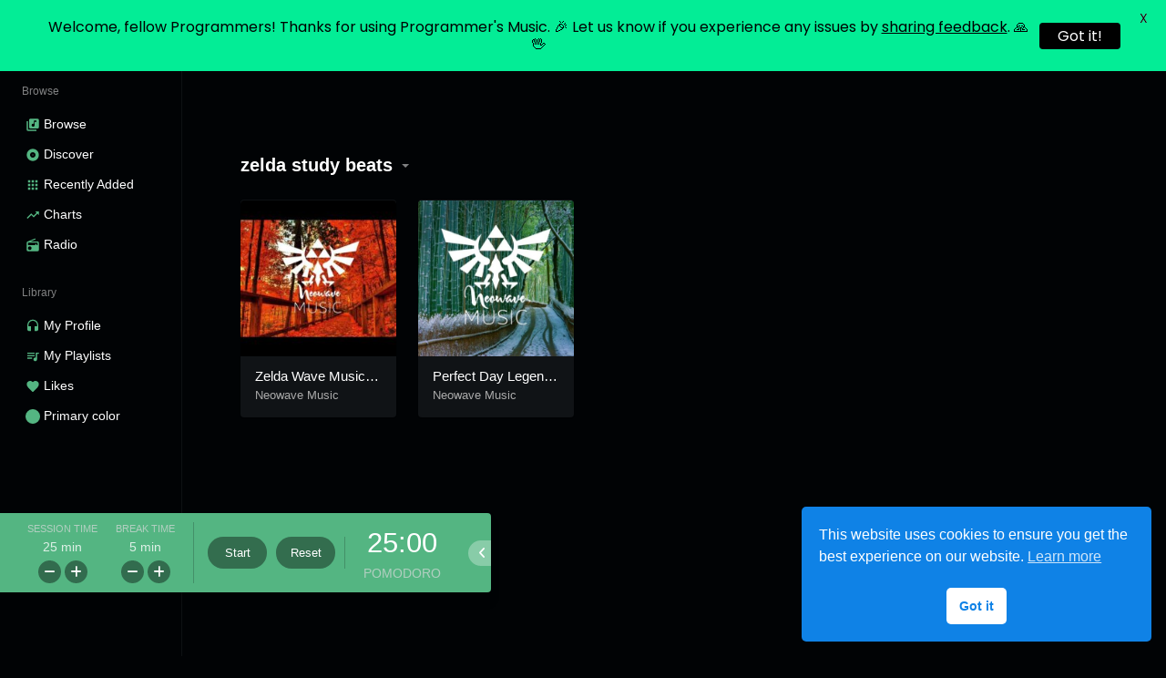

--- FILE ---
content_type: text/html; charset=UTF-8
request_url: https://www.programmersmusic.com/station-tag/zelda-study-beats/
body_size: 77829
content:
<!doctype html>
<html lang="en-AU" class="dark">
<head>
	<meta charset="UTF-8" />
	<meta name="viewport" content="width=device-width, initial-scale=1, maximum-scale=1, shrink-to-fit=no" />
	<link rel="profile" href="https://gmpg.org/xfn/11" />
	<meta name='robots' content='index, follow, max-image-preview:large, max-snippet:-1, max-video-preview:-1' />

	<!-- This site is optimized with the Yoast SEO plugin v26.5 - https://yoast.com/wordpress/plugins/seo/ -->
	<title>zelda study beats Archives | Programmer&#039;s Music</title>
	<link rel="canonical" href="https://www.programmersmusic.com/station-tag/zelda-study-beats/" />
	<meta property="og:locale" content="en_US" />
	<meta property="og:type" content="article" />
	<meta property="og:title" content="zelda study beats Archives | Programmer&#039;s Music" />
	<meta property="og:url" content="https://www.programmersmusic.com/station-tag/zelda-study-beats/" />
	<meta property="og:site_name" content="Programmer&#039;s Music" />
	<meta name="twitter:card" content="summary_large_image" />
	<script type="application/ld+json" class="yoast-schema-graph">{"@context":"https://schema.org","@graph":[{"@type":"CollectionPage","@id":"https://www.programmersmusic.com/station-tag/zelda-study-beats/","url":"https://www.programmersmusic.com/station-tag/zelda-study-beats/","name":"zelda study beats Archives | Programmer&#039;s Music","isPartOf":{"@id":"https://www.programmersmusic.com/#website"},"primaryImageOfPage":{"@id":"https://www.programmersmusic.com/station-tag/zelda-study-beats/#primaryimage"},"image":{"@id":"https://www.programmersmusic.com/station-tag/zelda-study-beats/#primaryimage"},"thumbnailUrl":"https://www.programmersmusic.com/wp-content/uploads/2021/09/sddefault1.jpg","breadcrumb":{"@id":"https://www.programmersmusic.com/station-tag/zelda-study-beats/#breadcrumb"},"inLanguage":"en-AU"},{"@type":"ImageObject","inLanguage":"en-AU","@id":"https://www.programmersmusic.com/station-tag/zelda-study-beats/#primaryimage","url":"https://www.programmersmusic.com/wp-content/uploads/2021/09/sddefault1.jpg","contentUrl":"https://www.programmersmusic.com/wp-content/uploads/2021/09/sddefault1.jpg","width":640,"height":480},{"@type":"BreadcrumbList","@id":"https://www.programmersmusic.com/station-tag/zelda-study-beats/#breadcrumb","itemListElement":[{"@type":"ListItem","position":1,"name":"Home","item":"https://www.programmersmusic.com/"},{"@type":"ListItem","position":2,"name":"zelda study beats"}]},{"@type":"WebSite","@id":"https://www.programmersmusic.com/#website","url":"https://www.programmersmusic.com/","name":"Programmer&#039;s Music","description":"Focus. Music. Live.","publisher":{"@id":"https://www.programmersmusic.com/#organization"},"potentialAction":[{"@type":"SearchAction","target":{"@type":"EntryPoint","urlTemplate":"https://www.programmersmusic.com/?s={search_term_string}"},"query-input":{"@type":"PropertyValueSpecification","valueRequired":true,"valueName":"search_term_string"}}],"inLanguage":"en-AU"},{"@type":"Organization","@id":"https://www.programmersmusic.com/#organization","name":"Programmer's Music","url":"https://www.programmersmusic.com/","logo":{"@type":"ImageObject","inLanguage":"en-AU","@id":"https://www.programmersmusic.com/#/schema/logo/image/","url":"http://pm-prod.arcanebytes.com/wp-content/uploads/2022/01/cropped-programmers-music-logo.png","contentUrl":"http://pm-prod.arcanebytes.com/wp-content/uploads/2022/01/cropped-programmers-music-logo.png","width":144,"height":144,"caption":"Programmer's Music"},"image":{"@id":"https://www.programmersmusic.com/#/schema/logo/image/"}}]}</script>
	<!-- / Yoast SEO plugin. -->


<link rel='dns-prefetch' href='//www.googletagmanager.com' />
<link rel='dns-prefetch' href='//fonts.googleapis.com' />
<link rel="alternate" type="application/rss+xml" title="Programmer&#039;s Music &raquo; Feed" href="https://www.programmersmusic.com/feed/" />
<link rel="alternate" type="application/rss+xml" title="Programmer&#039;s Music &raquo; Comments Feed" href="https://www.programmersmusic.com/comments/feed/" />
<link rel="alternate" type="application/rss+xml" title="Programmer&#039;s Music &raquo; zelda study beats Tag Feed" href="https://www.programmersmusic.com/station-tag/zelda-study-beats/feed/" />
<style id='wp-img-auto-sizes-contain-inline-css'>
img:is([sizes=auto i],[sizes^="auto," i]){contain-intrinsic-size:3000px 1500px}
/*# sourceURL=wp-img-auto-sizes-contain-inline-css */
</style>
<style id='wp-emoji-styles-inline-css'>

	img.wp-smiley, img.emoji {
		display: inline !important;
		border: none !important;
		box-shadow: none !important;
		height: 1em !important;
		width: 1em !important;
		margin: 0 0.07em !important;
		vertical-align: -0.1em !important;
		background: none !important;
		padding: 0 !important;
	}
/*# sourceURL=wp-emoji-styles-inline-css */
</style>
<style id='wp-block-library-inline-css'>
:root{--wp-block-synced-color:#7a00df;--wp-block-synced-color--rgb:122,0,223;--wp-bound-block-color:var(--wp-block-synced-color);--wp-editor-canvas-background:#ddd;--wp-admin-theme-color:#007cba;--wp-admin-theme-color--rgb:0,124,186;--wp-admin-theme-color-darker-10:#006ba1;--wp-admin-theme-color-darker-10--rgb:0,107,160.5;--wp-admin-theme-color-darker-20:#005a87;--wp-admin-theme-color-darker-20--rgb:0,90,135;--wp-admin-border-width-focus:2px}@media (min-resolution:192dpi){:root{--wp-admin-border-width-focus:1.5px}}.wp-element-button{cursor:pointer}:root .has-very-light-gray-background-color{background-color:#eee}:root .has-very-dark-gray-background-color{background-color:#313131}:root .has-very-light-gray-color{color:#eee}:root .has-very-dark-gray-color{color:#313131}:root .has-vivid-green-cyan-to-vivid-cyan-blue-gradient-background{background:linear-gradient(135deg,#00d084,#0693e3)}:root .has-purple-crush-gradient-background{background:linear-gradient(135deg,#34e2e4,#4721fb 50%,#ab1dfe)}:root .has-hazy-dawn-gradient-background{background:linear-gradient(135deg,#faaca8,#dad0ec)}:root .has-subdued-olive-gradient-background{background:linear-gradient(135deg,#fafae1,#67a671)}:root .has-atomic-cream-gradient-background{background:linear-gradient(135deg,#fdd79a,#004a59)}:root .has-nightshade-gradient-background{background:linear-gradient(135deg,#330968,#31cdcf)}:root .has-midnight-gradient-background{background:linear-gradient(135deg,#020381,#2874fc)}:root{--wp--preset--font-size--normal:16px;--wp--preset--font-size--huge:42px}.has-regular-font-size{font-size:1em}.has-larger-font-size{font-size:2.625em}.has-normal-font-size{font-size:var(--wp--preset--font-size--normal)}.has-huge-font-size{font-size:var(--wp--preset--font-size--huge)}.has-text-align-center{text-align:center}.has-text-align-left{text-align:left}.has-text-align-right{text-align:right}.has-fit-text{white-space:nowrap!important}#end-resizable-editor-section{display:none}.aligncenter{clear:both}.items-justified-left{justify-content:flex-start}.items-justified-center{justify-content:center}.items-justified-right{justify-content:flex-end}.items-justified-space-between{justify-content:space-between}.screen-reader-text{border:0;clip-path:inset(50%);height:1px;margin:-1px;overflow:hidden;padding:0;position:absolute;width:1px;word-wrap:normal!important}.screen-reader-text:focus{background-color:#ddd;clip-path:none;color:#444;display:block;font-size:1em;height:auto;left:5px;line-height:normal;padding:15px 23px 14px;text-decoration:none;top:5px;width:auto;z-index:100000}html :where(.has-border-color){border-style:solid}html :where([style*=border-top-color]){border-top-style:solid}html :where([style*=border-right-color]){border-right-style:solid}html :where([style*=border-bottom-color]){border-bottom-style:solid}html :where([style*=border-left-color]){border-left-style:solid}html :where([style*=border-width]){border-style:solid}html :where([style*=border-top-width]){border-top-style:solid}html :where([style*=border-right-width]){border-right-style:solid}html :where([style*=border-bottom-width]){border-bottom-style:solid}html :where([style*=border-left-width]){border-left-style:solid}html :where(img[class*=wp-image-]){height:auto;max-width:100%}:where(figure){margin:0 0 1em}html :where(.is-position-sticky){--wp-admin--admin-bar--position-offset:var(--wp-admin--admin-bar--height,0px)}@media screen and (max-width:600px){html :where(.is-position-sticky){--wp-admin--admin-bar--position-offset:0px}}

/*# sourceURL=wp-block-library-inline-css */
</style><style id='wp-block-group-inline-css'>
.wp-block-group{box-sizing:border-box}:where(.wp-block-group.wp-block-group-is-layout-constrained){position:relative}
/*# sourceURL=https://www.programmersmusic.com/wp-includes/blocks/group/style.min.css */
</style>
<style id='wp-block-group-theme-inline-css'>
:where(.wp-block-group.has-background){padding:1.25em 2.375em}
/*# sourceURL=https://www.programmersmusic.com/wp-includes/blocks/group/theme.min.css */
</style>
<style id='wp-block-paragraph-inline-css'>
.is-small-text{font-size:.875em}.is-regular-text{font-size:1em}.is-large-text{font-size:2.25em}.is-larger-text{font-size:3em}.has-drop-cap:not(:focus):first-letter{float:left;font-size:8.4em;font-style:normal;font-weight:100;line-height:.68;margin:.05em .1em 0 0;text-transform:uppercase}body.rtl .has-drop-cap:not(:focus):first-letter{float:none;margin-left:.1em}p.has-drop-cap.has-background{overflow:hidden}:root :where(p.has-background){padding:1.25em 2.375em}:where(p.has-text-color:not(.has-link-color)) a{color:inherit}p.has-text-align-left[style*="writing-mode:vertical-lr"],p.has-text-align-right[style*="writing-mode:vertical-rl"]{rotate:180deg}
/*# sourceURL=https://www.programmersmusic.com/wp-includes/blocks/paragraph/style.min.css */
</style>
<style id='wp-block-separator-inline-css'>
@charset "UTF-8";.wp-block-separator{border:none;border-top:2px solid}:root :where(.wp-block-separator.is-style-dots){height:auto;line-height:1;text-align:center}:root :where(.wp-block-separator.is-style-dots):before{color:currentColor;content:"···";font-family:serif;font-size:1.5em;letter-spacing:2em;padding-left:2em}.wp-block-separator.is-style-dots{background:none!important;border:none!important}
/*# sourceURL=https://www.programmersmusic.com/wp-includes/blocks/separator/style.min.css */
</style>
<style id='wp-block-separator-theme-inline-css'>
.wp-block-separator.has-css-opacity{opacity:.4}.wp-block-separator{border:none;border-bottom:2px solid;margin-left:auto;margin-right:auto}.wp-block-separator.has-alpha-channel-opacity{opacity:1}.wp-block-separator:not(.is-style-wide):not(.is-style-dots){width:100px}.wp-block-separator.has-background:not(.is-style-dots){border-bottom:none;height:1px}.wp-block-separator.has-background:not(.is-style-wide):not(.is-style-dots){height:2px}
/*# sourceURL=https://www.programmersmusic.com/wp-includes/blocks/separator/theme.min.css */
</style>
<style id='wp-block-spacer-inline-css'>
.wp-block-spacer{clear:both}
/*# sourceURL=https://www.programmersmusic.com/wp-includes/blocks/spacer/style.min.css */
</style>
<style id='global-styles-inline-css'>
:root{--wp--preset--aspect-ratio--square: 1;--wp--preset--aspect-ratio--4-3: 4/3;--wp--preset--aspect-ratio--3-4: 3/4;--wp--preset--aspect-ratio--3-2: 3/2;--wp--preset--aspect-ratio--2-3: 2/3;--wp--preset--aspect-ratio--16-9: 16/9;--wp--preset--aspect-ratio--9-16: 9/16;--wp--preset--color--black: #000000;--wp--preset--color--cyan-bluish-gray: #abb8c3;--wp--preset--color--white: #ffffff;--wp--preset--color--pale-pink: #f78da7;--wp--preset--color--vivid-red: #cf2e2e;--wp--preset--color--luminous-vivid-orange: #ff6900;--wp--preset--color--luminous-vivid-amber: #fcb900;--wp--preset--color--light-green-cyan: #7bdcb5;--wp--preset--color--vivid-green-cyan: #00d084;--wp--preset--color--pale-cyan-blue: #8ed1fc;--wp--preset--color--vivid-cyan-blue: #0693e3;--wp--preset--color--vivid-purple: #9b51e0;--wp--preset--gradient--vivid-cyan-blue-to-vivid-purple: linear-gradient(135deg,rgb(6,147,227) 0%,rgb(155,81,224) 100%);--wp--preset--gradient--light-green-cyan-to-vivid-green-cyan: linear-gradient(135deg,rgb(122,220,180) 0%,rgb(0,208,130) 100%);--wp--preset--gradient--luminous-vivid-amber-to-luminous-vivid-orange: linear-gradient(135deg,rgb(252,185,0) 0%,rgb(255,105,0) 100%);--wp--preset--gradient--luminous-vivid-orange-to-vivid-red: linear-gradient(135deg,rgb(255,105,0) 0%,rgb(207,46,46) 100%);--wp--preset--gradient--very-light-gray-to-cyan-bluish-gray: linear-gradient(135deg,rgb(238,238,238) 0%,rgb(169,184,195) 100%);--wp--preset--gradient--cool-to-warm-spectrum: linear-gradient(135deg,rgb(74,234,220) 0%,rgb(151,120,209) 20%,rgb(207,42,186) 40%,rgb(238,44,130) 60%,rgb(251,105,98) 80%,rgb(254,248,76) 100%);--wp--preset--gradient--blush-light-purple: linear-gradient(135deg,rgb(255,206,236) 0%,rgb(152,150,240) 100%);--wp--preset--gradient--blush-bordeaux: linear-gradient(135deg,rgb(254,205,165) 0%,rgb(254,45,45) 50%,rgb(107,0,62) 100%);--wp--preset--gradient--luminous-dusk: linear-gradient(135deg,rgb(255,203,112) 0%,rgb(199,81,192) 50%,rgb(65,88,208) 100%);--wp--preset--gradient--pale-ocean: linear-gradient(135deg,rgb(255,245,203) 0%,rgb(182,227,212) 50%,rgb(51,167,181) 100%);--wp--preset--gradient--electric-grass: linear-gradient(135deg,rgb(202,248,128) 0%,rgb(113,206,126) 100%);--wp--preset--gradient--midnight: linear-gradient(135deg,rgb(2,3,129) 0%,rgb(40,116,252) 100%);--wp--preset--font-size--small: 13px;--wp--preset--font-size--medium: 20px;--wp--preset--font-size--large: 36px;--wp--preset--font-size--x-large: 42px;--wp--preset--spacing--20: 0.44rem;--wp--preset--spacing--30: 0.67rem;--wp--preset--spacing--40: 1rem;--wp--preset--spacing--50: 1.5rem;--wp--preset--spacing--60: 2.25rem;--wp--preset--spacing--70: 3.38rem;--wp--preset--spacing--80: 5.06rem;--wp--preset--shadow--natural: 6px 6px 9px rgba(0, 0, 0, 0.2);--wp--preset--shadow--deep: 12px 12px 50px rgba(0, 0, 0, 0.4);--wp--preset--shadow--sharp: 6px 6px 0px rgba(0, 0, 0, 0.2);--wp--preset--shadow--outlined: 6px 6px 0px -3px rgb(255, 255, 255), 6px 6px rgb(0, 0, 0);--wp--preset--shadow--crisp: 6px 6px 0px rgb(0, 0, 0);}:where(.is-layout-flex){gap: 0.5em;}:where(.is-layout-grid){gap: 0.5em;}body .is-layout-flex{display: flex;}.is-layout-flex{flex-wrap: wrap;align-items: center;}.is-layout-flex > :is(*, div){margin: 0;}body .is-layout-grid{display: grid;}.is-layout-grid > :is(*, div){margin: 0;}:where(.wp-block-columns.is-layout-flex){gap: 2em;}:where(.wp-block-columns.is-layout-grid){gap: 2em;}:where(.wp-block-post-template.is-layout-flex){gap: 1.25em;}:where(.wp-block-post-template.is-layout-grid){gap: 1.25em;}.has-black-color{color: var(--wp--preset--color--black) !important;}.has-cyan-bluish-gray-color{color: var(--wp--preset--color--cyan-bluish-gray) !important;}.has-white-color{color: var(--wp--preset--color--white) !important;}.has-pale-pink-color{color: var(--wp--preset--color--pale-pink) !important;}.has-vivid-red-color{color: var(--wp--preset--color--vivid-red) !important;}.has-luminous-vivid-orange-color{color: var(--wp--preset--color--luminous-vivid-orange) !important;}.has-luminous-vivid-amber-color{color: var(--wp--preset--color--luminous-vivid-amber) !important;}.has-light-green-cyan-color{color: var(--wp--preset--color--light-green-cyan) !important;}.has-vivid-green-cyan-color{color: var(--wp--preset--color--vivid-green-cyan) !important;}.has-pale-cyan-blue-color{color: var(--wp--preset--color--pale-cyan-blue) !important;}.has-vivid-cyan-blue-color{color: var(--wp--preset--color--vivid-cyan-blue) !important;}.has-vivid-purple-color{color: var(--wp--preset--color--vivid-purple) !important;}.has-black-background-color{background-color: var(--wp--preset--color--black) !important;}.has-cyan-bluish-gray-background-color{background-color: var(--wp--preset--color--cyan-bluish-gray) !important;}.has-white-background-color{background-color: var(--wp--preset--color--white) !important;}.has-pale-pink-background-color{background-color: var(--wp--preset--color--pale-pink) !important;}.has-vivid-red-background-color{background-color: var(--wp--preset--color--vivid-red) !important;}.has-luminous-vivid-orange-background-color{background-color: var(--wp--preset--color--luminous-vivid-orange) !important;}.has-luminous-vivid-amber-background-color{background-color: var(--wp--preset--color--luminous-vivid-amber) !important;}.has-light-green-cyan-background-color{background-color: var(--wp--preset--color--light-green-cyan) !important;}.has-vivid-green-cyan-background-color{background-color: var(--wp--preset--color--vivid-green-cyan) !important;}.has-pale-cyan-blue-background-color{background-color: var(--wp--preset--color--pale-cyan-blue) !important;}.has-vivid-cyan-blue-background-color{background-color: var(--wp--preset--color--vivid-cyan-blue) !important;}.has-vivid-purple-background-color{background-color: var(--wp--preset--color--vivid-purple) !important;}.has-black-border-color{border-color: var(--wp--preset--color--black) !important;}.has-cyan-bluish-gray-border-color{border-color: var(--wp--preset--color--cyan-bluish-gray) !important;}.has-white-border-color{border-color: var(--wp--preset--color--white) !important;}.has-pale-pink-border-color{border-color: var(--wp--preset--color--pale-pink) !important;}.has-vivid-red-border-color{border-color: var(--wp--preset--color--vivid-red) !important;}.has-luminous-vivid-orange-border-color{border-color: var(--wp--preset--color--luminous-vivid-orange) !important;}.has-luminous-vivid-amber-border-color{border-color: var(--wp--preset--color--luminous-vivid-amber) !important;}.has-light-green-cyan-border-color{border-color: var(--wp--preset--color--light-green-cyan) !important;}.has-vivid-green-cyan-border-color{border-color: var(--wp--preset--color--vivid-green-cyan) !important;}.has-pale-cyan-blue-border-color{border-color: var(--wp--preset--color--pale-cyan-blue) !important;}.has-vivid-cyan-blue-border-color{border-color: var(--wp--preset--color--vivid-cyan-blue) !important;}.has-vivid-purple-border-color{border-color: var(--wp--preset--color--vivid-purple) !important;}.has-vivid-cyan-blue-to-vivid-purple-gradient-background{background: var(--wp--preset--gradient--vivid-cyan-blue-to-vivid-purple) !important;}.has-light-green-cyan-to-vivid-green-cyan-gradient-background{background: var(--wp--preset--gradient--light-green-cyan-to-vivid-green-cyan) !important;}.has-luminous-vivid-amber-to-luminous-vivid-orange-gradient-background{background: var(--wp--preset--gradient--luminous-vivid-amber-to-luminous-vivid-orange) !important;}.has-luminous-vivid-orange-to-vivid-red-gradient-background{background: var(--wp--preset--gradient--luminous-vivid-orange-to-vivid-red) !important;}.has-very-light-gray-to-cyan-bluish-gray-gradient-background{background: var(--wp--preset--gradient--very-light-gray-to-cyan-bluish-gray) !important;}.has-cool-to-warm-spectrum-gradient-background{background: var(--wp--preset--gradient--cool-to-warm-spectrum) !important;}.has-blush-light-purple-gradient-background{background: var(--wp--preset--gradient--blush-light-purple) !important;}.has-blush-bordeaux-gradient-background{background: var(--wp--preset--gradient--blush-bordeaux) !important;}.has-luminous-dusk-gradient-background{background: var(--wp--preset--gradient--luminous-dusk) !important;}.has-pale-ocean-gradient-background{background: var(--wp--preset--gradient--pale-ocean) !important;}.has-electric-grass-gradient-background{background: var(--wp--preset--gradient--electric-grass) !important;}.has-midnight-gradient-background{background: var(--wp--preset--gradient--midnight) !important;}.has-small-font-size{font-size: var(--wp--preset--font-size--small) !important;}.has-medium-font-size{font-size: var(--wp--preset--font-size--medium) !important;}.has-large-font-size{font-size: var(--wp--preset--font-size--large) !important;}.has-x-large-font-size{font-size: var(--wp--preset--font-size--x-large) !important;}
/*# sourceURL=global-styles-inline-css */
</style>

<style id='classic-theme-styles-inline-css'>
/*! This file is auto-generated */
.wp-block-button__link{color:#fff;background-color:#32373c;border-radius:9999px;box-shadow:none;text-decoration:none;padding:calc(.667em + 2px) calc(1.333em + 2px);font-size:1.125em}.wp-block-file__button{background:#32373c;color:#fff;text-decoration:none}
/*# sourceURL=/wp-includes/css/classic-themes.min.css */
</style>
<link rel='stylesheet' id='loop-block-style-css' href='https://www.programmersmusic.com/wp-content/plugins/loop-block/build/style.min.css?ver=13.0' media='all' />
<link rel='stylesheet' id='google-fonts-css' href='https://fonts.googleapis.com/css?family=Lato%3A400%2C500%2C600%2C700%7CPoppins%3A400%2C500%2C600%2C700&#038;ver=2.8.3' media='all' />
<link rel='stylesheet' id='play-block-style-css' href='https://www.programmersmusic.com/wp-content/plugins/play-block/build/style.min.css?ver=13.0' media='all' />
<link rel='stylesheet' id='wp-menu-custom-fields-style-css' href='https://www.programmersmusic.com/wp-content/plugins/wp-menu-custom-fields/assets/build/css/main.css?ver=1705313683' media='all' />
<link rel='stylesheet' id='xs-front-style-css' href='https://www.programmersmusic.com/wp-content/plugins/wp-social/assets/css/frontend.css?ver=3.1.2' media='all' />
<link rel='stylesheet' id='xs_login_font_login_css-css' href='https://www.programmersmusic.com/wp-content/plugins/wp-social/assets/css/font-icon.css?ver=3.1.2' media='all' />
<link rel='stylesheet' id='nsc_bar_nice-cookie-consent-css' href='https://www.programmersmusic.com/wp-content/plugins/beautiful-and-responsive-cookie-consent/public/cookieNSCconsent.min.css?ver=4.9.1' media='all' />
<link rel='stylesheet' id='parent-style-css' href='https://www.programmersmusic.com/wp-content/themes/waveme/style.css?ver=6.9' media='all' />
<link rel='stylesheet' id='ffl-style-css' href='https://www.programmersmusic.com/wp-content/themes/waveme-child/style.css?ver=6.9' media='all' />
<style id='ffl-style-inline-css'>
:root{ --color-primary: #54b582; }
/*# sourceURL=ffl-style-inline-css */
</style>
<link rel='stylesheet' id='ffl-custom-style-css' href='https://www.programmersmusic.com/wp-content/themes/waveme/theme/theme.css?ver=6.9' media='all' />
<script id='nsc_bar_get_dataLayer_banner_init_script' nowprocket data-pagespeed-no-defer data-cfasync data-no-optimize='1' data-no-defer='1' type='text/javascript'>!function(e,o,n,s){const c={"cookieconsent_status":{"value":"","defaultValue":"allow"}},i="dataLayer",t=Object.keys(c),a={event:"beautiful_cookie_consent_initialized"};for(let e=0;e<t.length;e++)a[t[e]]=d(t[e],"info")||c[t[e]].defaultValue,"dismiss"===a[t[e]]&&(a[t[e]]="allow");function d(e,o){if("newBanner"!==o)return l(e);let n=l("cookieconsent_status");return n?(n=decodeURIComponent(n),n?(n=JSON.parse(n),n?!0===n.categories.includes(e)?"allow":"deny":(console.warn("cookie not found 3"),!1)):(console.warn("cookie not found 2"),!1)):(console.warn("cookie not found 1"),!1)}function l(e){return document.cookie.match("(^|;)\\s*"+e+"\\s*=\\s*([^;]+)")?.pop()||""}window[i]=window[i]||[],window[i].push(a)}();</script><script async src="https://www.programmersmusic.com/wp-content/plugins/burst-statistics/helpers/timeme/timeme.min.js?ver=1759577711" id="burst-timeme-js"></script>
<script src="https://www.programmersmusic.com/wp-includes/js/dist/hooks.min.js?ver=dd5603f07f9220ed27f1" id="wp-hooks-js"></script>
<script src="https://www.programmersmusic.com/wp-includes/js/dist/i18n.min.js?ver=c26c3dc7bed366793375" id="wp-i18n-js"></script>
<script id="wp-i18n-js-after">
wp.i18n.setLocaleData( { 'text direction\u0004ltr': [ 'ltr' ] } );
//# sourceURL=wp-i18n-js-after
</script>
<script src="https://www.programmersmusic.com/wp-includes/js/dist/url.min.js?ver=9e178c9516d1222dc834" id="wp-url-js"></script>
<script id="wp-api-fetch-js-translations">
( function( domain, translations ) {
	var localeData = translations.locale_data[ domain ] || translations.locale_data.messages;
	localeData[""].domain = domain;
	wp.i18n.setLocaleData( localeData, domain );
} )( "default", {"translation-revision-date":"2025-11-25 15:42:18+0000","generator":"GlotPress\/4.0.3","domain":"messages","locale_data":{"messages":{"":{"domain":"messages","plural-forms":"nplurals=2; plural=n != 1;","lang":"en_AU"},"Could not get a valid response from the server.":["Could not get a valid response from the server."],"Unable to connect. Please check your Internet connection.":["Unable to connect. Please check your Internet connection."],"Media upload failed. If this is a photo or a large image, please scale it down and try again.":["Media upload failed. If this is a photo or a large image, please scale it down and try again."],"The response is not a valid JSON response.":["The response is not a valid JSON response."]}},"comment":{"reference":"wp-includes\/js\/dist\/api-fetch.js"}} );
//# sourceURL=wp-api-fetch-js-translations
</script>
<script src="https://www.programmersmusic.com/wp-includes/js/dist/api-fetch.min.js?ver=3a4d9af2b423048b0dee" id="wp-api-fetch-js"></script>
<script id="wp-api-fetch-js-after">
wp.apiFetch.use( wp.apiFetch.createRootURLMiddleware( "https://www.programmersmusic.com/wp-json/" ) );
wp.apiFetch.nonceMiddleware = wp.apiFetch.createNonceMiddleware( "aba74bf490" );
wp.apiFetch.use( wp.apiFetch.nonceMiddleware );
wp.apiFetch.use( wp.apiFetch.mediaUploadMiddleware );
wp.apiFetch.nonceEndpoint = "https://www.programmersmusic.com/wp-admin/admin-ajax.php?action=rest-nonce";
//# sourceURL=wp-api-fetch-js-after
</script>
<script id="burst-js-extra">
var burst = {"tracking":{"isInitialHit":true,"lastUpdateTimestamp":0,"beacon_url":"https://www.programmersmusic.com/wp-content/plugins/burst-statistics/endpoint.php","ajaxUrl":"https://www.programmersmusic.com/wp-admin/admin-ajax.php"},"options":{"cookieless":0,"pageUrl":"https://www.programmersmusic.com/station/zelda-wave-music-breath-of-the-wild-lofi-mix-pt-2-lofi-hip-hop/","beacon_enabled":0,"do_not_track":0,"enable_turbo_mode":0,"track_url_change":0,"cookie_retention_days":30,"debug":0},"goals":{"completed":[],"scriptUrl":"https://www.programmersmusic.com/wp-content/plugins/burst-statistics//assets/js/build/burst-goals.js?v=1759577711","active":[]},"cache":{"uid":null,"fingerprint":null,"isUserAgent":null,"isDoNotTrack":null,"useCookies":null}};
//# sourceURL=burst-js-extra
</script>
<script async src="https://www.programmersmusic.com/wp-content/plugins/burst-statistics/assets/js/build/burst.min.js?ver=1759577711" id="burst-js"></script>
<script src="https://www.programmersmusic.com/wp-includes/js/jquery/jquery.min.js?ver=3.7.1" id="jquery-core-js"></script>
<script src="https://www.programmersmusic.com/wp-includes/js/jquery/jquery-migrate.min.js?ver=3.4.1" id="jquery-migrate-js"></script>
<script id="zxcvbn-async-js-extra">
var _zxcvbnSettings = {"src":"https://www.programmersmusic.com/wp-includes/js/zxcvbn.min.js"};
//# sourceURL=zxcvbn-async-js-extra
</script>
<script src="https://www.programmersmusic.com/wp-includes/js/zxcvbn-async.min.js?ver=1.0" id="zxcvbn-async-js"></script>
<script id="xs_front_main_js-js-extra">
var rest_config = {"rest_url":"https://www.programmersmusic.com/wp-json/","nonce":"aba74bf490","insta_enabled":""};
//# sourceURL=xs_front_main_js-js-extra
</script>
<script src="https://www.programmersmusic.com/wp-content/plugins/wp-social/assets/js/front-main.js?ver=3.1.2" id="xs_front_main_js-js"></script>
<script id="xs_social_custom-js-extra">
var rest_api_conf = {"siteurl":"https://www.programmersmusic.com","nonce":"aba74bf490","root":"https://www.programmersmusic.com/wp-json/"};
var wsluFrontObj = {"resturl":"https://www.programmersmusic.com/wp-json/","rest_nonce":"aba74bf490"};
//# sourceURL=xs_social_custom-js-extra
</script>
<script src="https://www.programmersmusic.com/wp-content/plugins/wp-social/assets/js/social-front.js?ver=6.9" id="xs_social_custom-js"></script>

<!-- Google tag (gtag.js) snippet added by Site Kit -->
<!-- Google Analytics snippet added by Site Kit -->
<script src="https://www.googletagmanager.com/gtag/js?id=GT-KVHV6R7" id="google_gtagjs-js" async></script>
<script id="google_gtagjs-js-after">
window.dataLayer = window.dataLayer || [];function gtag(){dataLayer.push(arguments);}
gtag("set","linker",{"domains":["www.programmersmusic.com"]});
gtag("js", new Date());
gtag("set", "developer_id.dZTNiMT", true);
gtag("config", "GT-KVHV6R7");
//# sourceURL=google_gtagjs-js-after
</script>
<link rel="https://api.w.org/" href="https://www.programmersmusic.com/wp-json/" /><link rel="alternate" title="JSON" type="application/json" href="https://www.programmersmusic.com/wp-json/wp/v2/station_tag/698" /><link rel="EditURI" type="application/rsd+xml" title="RSD" href="https://www.programmersmusic.com/xmlrpc.php?rsd" />
<meta name="generator" content="Site Kit by Google 1.167.0" /><style id="mystickymenu" type="text/css">#mysticky-nav { width:100%; position: static; height: auto !important; }#mysticky-nav.wrapfixed { position:fixed; left: 0px; margin-top:0px;  z-index: 99990; -webkit-transition: 0.3s; -moz-transition: 0.3s; -o-transition: 0.3s; transition: 0.3s; -ms-filter:"progid:DXImageTransform.Microsoft.Alpha(Opacity=90)"; filter: alpha(opacity=90); opacity:0.9; background-color: #f7f5e7;}#mysticky-nav.wrapfixed .myfixed{ background-color: #f7f5e7; position: relative;top: auto;left: auto;right: auto;}#mysticky-nav .myfixed { margin:0 auto; float:none; border:0px; background:none; max-width:100%; }</style>			<style type="text/css">
																															</style>
			<noscript><style>.lazyload[data-src]{display:none !important;}</style></noscript><style>.lazyload{background-image:none !important;}.lazyload:before{background-image:none !important;}</style><link rel="icon" href="https://www.programmersmusic.com/wp-content/uploads/2022/01/cropped-programmers-music-logo.png" sizes="32x32" />
<link rel="icon" href="https://www.programmersmusic.com/wp-content/uploads/2022/01/cropped-programmers-music-logo.png" sizes="192x192" />
<link rel="apple-touch-icon" href="https://www.programmersmusic.com/wp-content/uploads/2022/01/cropped-programmers-music-logo.png" />
<meta name="msapplication-TileImage" content="https://www.programmersmusic.com/wp-content/uploads/2022/01/cropped-programmers-music-logo.png" />

	<style id="mysticky-welcomebar-inline-css">
	.mysticky-welcomebar-fixed , .mysticky-welcomebar-fixed * {
		-webkit-box-sizing: border-box;
		-moz-box-sizing: border-box;
		box-sizing: border-box;
	}
	.mysticky-welcomebar-fixed {
		background-color: #03ed96;
		font-family: Poppins;
		position: fixed;
		left: 0;
		right: 0;
		z-index: 9999999;
		opacity: 0;
	}
	.mysticky-welcomebar-fixed-wrap {
		min-height: 60px;
		padding: 20px 50px;
		display: flex;
		align-items: center;
		justify-content: center;
		width: 100%;
		height: 100%;
	}
	.mysticky-welcomebar-fixed-wrap .mysticky-welcomebar-content {
		flex: 1;
		text-align:center;
	}
	.mysticky-welcomebar-animation {
		-webkit-transition: all 1s ease 0s;
		-moz-transition: all 1s ease 0s;
		transition: all 1s ease 0s;
	}
	.mysticky-welcomebar-position-top {
		top:0;
	}
	.mysticky-welcomebar-position-bottom {
		bottom:0;
	}
	.mysticky-welcomebar-position-top.mysticky-welcomebar-entry-effect-slide-in {
		top: -60px;
	}
	.mysticky-welcomebar-position-bottom.mysticky-welcomebar-entry-effect-slide-in {
		bottom: -60px;
	}
	.mysticky-welcomebar-entry-effect-fade {
		opacity: 0;
	}
	.mysticky-welcomebar-entry-effect-none {
		display: none;
	}
	.mysticky-welcomebar-fixed .mysticky-welcomebar-content p a{
		text-decoration: underline;
		text-decoration-thickness: 1px;
		text-underline-offset: 0.25ch;
	}
	.mysticky-welcomebar-fixed .mysticky-welcomebar-content p a,
	.mysticky-welcomebar-fixed .mysticky-welcomebar-content p {
		color: #000000;
		font-size: 16px;
		margin: 0;
		padding: 0;
		line-height: 1.2;
		font-weight: 400;
		font-family:Poppins	}
	.mysticky-welcomebar-fixed .mysticky-welcomebar-btn {
		/*padding-left: 30px;*/
		display: none;
		line-height: 1;
		margin-left: 10px;
	}
	.mysticky-welcomebar-fixed.mysticky-welcomebar-btn-desktop .mysticky-welcomebar-btn {
		display: block;
		position: relative;
	}
	.mysticky-welcomebar-fixed .mysticky-welcomebar-btn a {
		background-color: #000000;
		font-family: inherit;
		color: #ffffff;
		border-radius: 4px;
		text-decoration: none;
		display: inline-block;
		vertical-align: top;
		line-height: 1.2;
		font-size: 16px;
		font-weight: 400;
		padding: 5px 20px;
		white-space: nowrap;
	}

				.mysticky-welcomebar-fixed .mysticky-welcomebar-close {
		display: none;
		vertical-align: top;
		width: 30px;
		height: 30px;
		text-align: center;
		line-height: 30px;
		border-radius: 5px;
		color: #000;
		position: absolute;
		top: 5px;
		right: 10px;
		outline: none;		
		text-decoration: none;
		text-shadow: 0 0 0px #fff;
		-webkit-transition: all 0.5s ease 0s;
		-moz-transition: all 0.5s ease 0s;
		transition: all 0.5s ease 0s;
		-webkit-transform-origin: 50% 50%;
		-moz-transform-origin: 50% 50%;
		transform-origin: 50% 50%;
	}
	.mysticky-welcomebar-fixed .mysticky-welcomebar-close:hover {
		opacity: 1;
		-webkit-transform: rotate(180deg);
		-moz-transform: rotate(180deg);
		transform: rotate(180deg);
	}
	.mysticky-welcomebar-fixed .mysticky-welcomebar-close span.dashicons {
		font-size: 27px;
	}
	.mysticky-welcomebar-fixed.mysticky-welcomebar-showx-desktop .mysticky-welcomebar-close {
		display: inline-block;
		cursor: pointer;
	}	
	/* Animated Buttons */
		.mysticky-welcomebar-btn a {
			-webkit-animation-duration: 1s;
			animation-duration: 1s;
		}
		@-webkit-keyframes flash {
			from,
			50%,
			to {
				opacity: 1;
			}

			25%,
			75% {
				opacity: 0;
			}
		}
		@keyframes flash {
			from,
			50%,
			to {
				opacity: 1;
			}

			25%,
			75% {
				opacity: 0;
			}
		}
		.mysticky-welcomebar-attention-flash.animation-start .mysticky-welcomebar-btn a {
			-webkit-animation-name: flash;
			animation-name: flash;
		}
		
		@keyframes shake {
			from,
			to {
				-webkit-transform: translate3d(0, 0, 0);
				transform: translate3d(0, 0, 0);
			}

			10%,
			30%,
			50%,
			70%,
			90% {
				-webkit-transform: translate3d(-10px, 0, 0);
				transform: translate3d(-10px, 0, 0);
			}

			20%,
			40%,
			60%,
			80% {
				-webkit-transform: translate3d(10px, 0, 0);
				transform: translate3d(10px, 0, 0);
			}
		}

		.mysticky-welcomebar-attention-shake.animation-start .mysticky-welcomebar-btn a {
			-webkit-animation-name: shake;
			animation-name: shake;
		}
		
		@-webkit-keyframes swing {
			20% {
				-webkit-transform: rotate3d(0, 0, 1, 15deg);
				transform: rotate3d(0, 0, 1, 15deg);
			}

			40% {
				-webkit-transform: rotate3d(0, 0, 1, -10deg);
				transform: rotate3d(0, 0, 1, -10deg);
			}

			60% {
				-webkit-transform: rotate3d(0, 0, 1, 5deg);
				transform: rotate3d(0, 0, 1, 5deg);
			}

			80% {
				-webkit-transform: rotate3d(0, 0, 1, -5deg);
				transform: rotate3d(0, 0, 1, -5deg);
			}
	
			to {
				-webkit-transform: rotate3d(0, 0, 1, 0deg);
				transform: rotate3d(0, 0, 1, 0deg);
			}
		}

		@keyframes swing {
			20% {
				-webkit-transform: rotate3d(0, 0, 1, 15deg);
				transform: rotate3d(0, 0, 1, 15deg);
			}

			40% {
				-webkit-transform: rotate3d(0, 0, 1, -10deg);
				transform: rotate3d(0, 0, 1, -10deg);
			}

			60% {
				-webkit-transform: rotate3d(0, 0, 1, 5deg);
				transform: rotate3d(0, 0, 1, 5deg);
			}

			80% {
				-webkit-transform: rotate3d(0, 0, 1, -5deg);
				transform: rotate3d(0, 0, 1, -5deg);
			}

			to {
				-webkit-transform: rotate3d(0, 0, 1, 0deg);
				transform: rotate3d(0, 0, 1, 0deg);
			}
		}

		.mysticky-welcomebar-attention-swing.animation-start .mysticky-welcomebar-btn a {
			-webkit-transform-origin: top center;
			transform-origin: top center;
			-webkit-animation-name: swing;
			animation-name: swing;
		}
		
		@-webkit-keyframes tada {
			from {
				-webkit-transform: scale3d(1, 1, 1);
				transform: scale3d(1, 1, 1);
			}

			10%,
			20% {
				-webkit-transform: scale3d(0.9, 0.9, 0.9) rotate3d(0, 0, 1, -3deg);
				transform: scale3d(0.9, 0.9, 0.9) rotate3d(0, 0, 1, -3deg);
			}

			30%,
			50%,
			70%,
			90% {
				-webkit-transform: scale3d(1.1, 1.1, 1.1) rotate3d(0, 0, 1, 3deg);
				transform: scale3d(1.1, 1.1, 1.1) rotate3d(0, 0, 1, 3deg);
			}

			40%,
			60%,
			80% {
				-webkit-transform: scale3d(1.1, 1.1, 1.1) rotate3d(0, 0, 1, -3deg);
				transform: scale3d(1.1, 1.1, 1.1) rotate3d(0, 0, 1, -3deg);
			}

			to {
				-webkit-transform: scale3d(1, 1, 1);
				transform: scale3d(1, 1, 1);
			}
		}

		@keyframes tada {
			from {
				-webkit-transform: scale3d(1, 1, 1);
				transform: scale3d(1, 1, 1);
			}

			10%,
			20% {
				-webkit-transform: scale3d(0.9, 0.9, 0.9) rotate3d(0, 0, 1, -3deg);
				transform: scale3d(0.9, 0.9, 0.9) rotate3d(0, 0, 1, -3deg);
			}

			30%,
			50%,
			70%,
			90% {
				-webkit-transform: scale3d(1.1, 1.1, 1.1) rotate3d(0, 0, 1, 3deg);
				transform: scale3d(1.1, 1.1, 1.1) rotate3d(0, 0, 1, 3deg);
			}

			40%,
			60%,
			80% {
				-webkit-transform: scale3d(1.1, 1.1, 1.1) rotate3d(0, 0, 1, -3deg);
				transform: scale3d(1.1, 1.1, 1.1) rotate3d(0, 0, 1, -3deg);
			}

			to {
				-webkit-transform: scale3d(1, 1, 1);
				transform: scale3d(1, 1, 1);
			}
		}

		.mysticky-welcomebar-attention-tada.animation-start .mysticky-welcomebar-btn a {
			-webkit-animation-name: tada;
			animation-name: tada;
		}
		
		@-webkit-keyframes heartBeat {
			0% {
				-webkit-transform: scale(1);
				transform: scale(1);
			}

			14% {
				-webkit-transform: scale(1.3);
				transform: scale(1.3);
			}

			28% {
				-webkit-transform: scale(1);
				transform: scale(1);
			}

			42% {
				-webkit-transform: scale(1.3);
				transform: scale(1.3);
			}

			70% {
				-webkit-transform: scale(1);
				transform: scale(1);
			}
		}

		@keyframes heartBeat {
			0% {
				-webkit-transform: scale(1);
				transform: scale(1);
			}

			14% {
				-webkit-transform: scale(1.3);
				transform: scale(1.3);
			}

			28% {
				-webkit-transform: scale(1);
				transform: scale(1);
			}

			42% {
				-webkit-transform: scale(1.3);
				transform: scale(1.3);
			}

			70% {
				-webkit-transform: scale(1);
				transform: scale(1);
			}
		}

		.mysticky-welcomebar-attention-heartbeat.animation-start .mysticky-welcomebar-btn a {
		  -webkit-animation-name: heartBeat;
		  animation-name: heartBeat;
		  -webkit-animation-duration: 1.3s;
		  animation-duration: 1.3s;
		  -webkit-animation-timing-function: ease-in-out;
		  animation-timing-function: ease-in-out;
		}
		
		@-webkit-keyframes wobble {
			from {
				-webkit-transform: translate3d(0, 0, 0);
				transform: translate3d(0, 0, 0);
			}

			15% {
				-webkit-transform: translate3d(-25%, 0, 0) rotate3d(0, 0, 1, -5deg);
				transform: translate3d(-25%, 0, 0) rotate3d(0, 0, 1, -5deg);
			}

			30% {
				-webkit-transform: translate3d(20%, 0, 0) rotate3d(0, 0, 1, 3deg);
				transform: translate3d(20%, 0, 0) rotate3d(0, 0, 1, 3deg);
			}

			45% {
				-webkit-transform: translate3d(-15%, 0, 0) rotate3d(0, 0, 1, -3deg);
				transform: translate3d(-15%, 0, 0) rotate3d(0, 0, 1, -3deg);
			}

			60% {
				-webkit-transform: translate3d(10%, 0, 0) rotate3d(0, 0, 1, 2deg);
				transform: translate3d(10%, 0, 0) rotate3d(0, 0, 1, 2deg);
			}

			75% {
				-webkit-transform: translate3d(-5%, 0, 0) rotate3d(0, 0, 1, -1deg);
				transform: translate3d(-5%, 0, 0) rotate3d(0, 0, 1, -1deg);
			}

			to {
				-webkit-transform: translate3d(0, 0, 0);
				transform: translate3d(0, 0, 0);
			}
		}

		@keyframes wobble {
			from {
				-webkit-transform: translate3d(0, 0, 0);
				transform: translate3d(0, 0, 0);
			}

			15% {
				-webkit-transform: translate3d(-25%, 0, 0) rotate3d(0, 0, 1, -5deg);
				transform: translate3d(-25%, 0, 0) rotate3d(0, 0, 1, -5deg);
			}

			30% {
				-webkit-transform: translate3d(20%, 0, 0) rotate3d(0, 0, 1, 3deg);
				transform: translate3d(20%, 0, 0) rotate3d(0, 0, 1, 3deg);
			}

			45% {
				-webkit-transform: translate3d(-15%, 0, 0) rotate3d(0, 0, 1, -3deg);
				transform: translate3d(-15%, 0, 0) rotate3d(0, 0, 1, -3deg);
			}

			60% {
				-webkit-transform: translate3d(10%, 0, 0) rotate3d(0, 0, 1, 2deg);
				transform: translate3d(10%, 0, 0) rotate3d(0, 0, 1, 2deg);
			}

			75% {
				-webkit-transform: translate3d(-5%, 0, 0) rotate3d(0, 0, 1, -1deg);
				transform: translate3d(-5%, 0, 0) rotate3d(0, 0, 1, -1deg);
			}

			to {
				-webkit-transform: translate3d(0, 0, 0);
				transform: translate3d(0, 0, 0);
			}
		}
		
		.mysticky-welcomebar-attention-wobble.animation-start .mysticky-welcomebar-btn a {
			-webkit-animation-name: wobble;
			animation-name: wobble;
		}

		/* 210824 */
		@media only screen and (min-width: 481px) {
			.mysticky-welcomebar-fixed-wrap.mysticky-welcomebar-position-left {
				justify-content: flex-start;
			}
			.mysticky-welcomebar-fixed-wrap.mysticky-welcomebar-position-center {
				justify-content: center;
			}
			.mysticky-welcomebar-fixed-wrap.mysticky-welcomebar-position-right  {
				justify-content: flex-end;
			}
			.mysticky-welcomebar-fixed-wrap.mysticky-welcomebar-position-left .mysticky-welcomebar-content,
			.mysticky-welcomebar-fixed-wrap.mysticky-welcomebar-position-center .mysticky-welcomebar-content,
			.mysticky-welcomebar-fixed-wrap.mysticky-welcomebar-position-right .mysticky-welcomebar-content {
				flex: unset;
			}
		}
		
		@media only screen and (min-width: 768px) {
			.mysticky-welcomebar-display-desktop.mysticky-welcomebar-entry-effect-fade.entry-effect {
				opacity: 1;
			}
			.mysticky-welcomebar-display-desktop.mysticky-welcomebar-entry-effect-none.entry-effect {
				display: block;
			}
			.mysticky-welcomebar-display-desktop.mysticky-welcomebar-position-top.mysticky-welcomebar-fixed ,
			.mysticky-welcomebar-display-desktop.mysticky-welcomebar-position-top.mysticky-welcomebar-entry-effect-slide-in.entry-effect.mysticky-welcomebar-fixed {
				top: 0;			
			}
			.mysticky-welcomebar-display-desktop.mysticky-welcomebar-position-bottom.mysticky-welcomebar-fixed ,
			.mysticky-welcomebar-display-desktop.mysticky-welcomebar-position-bottom.mysticky-welcomebar-entry-effect-slide-in.entry-effect.mysticky-welcomebar-fixed {
				bottom: 0;
			}	
		}
		@media only screen and (max-width: 767px) {
			.mysticky-welcomebar-display-mobile.mysticky-welcomebar-entry-effect-fade.entry-effect {
				opacity: 1;
			}
			.mysticky-welcomebar-display-mobile.mysticky-welcomebar-entry-effect-none.entry-effect {
				display: block;
			}
			.mysticky-welcomebar-display-mobile.mysticky-welcomebar-position-top.mysticky-welcomebar-fixed ,
			.mysticky-welcomebar-display-mobile.mysticky-welcomebar-position-top.mysticky-welcomebar-entry-effect-slide-in.entry-effect.mysticky-welcomebar-fixed {
				top: 0;
			}
			.mysticky-welcomebar-display-mobile.mysticky-welcomebar-position-bottom.mysticky-welcomebar-fixed ,
			.mysticky-welcomebar-display-mobile.mysticky-welcomebar-position-bottom.mysticky-welcomebar-entry-effect-slide-in.entry-effect.mysticky-welcomebar-fixed {
				bottom: 0;
			}
			/*.mysticky-welcomebar-fixed.mysticky-welcomebar-showx-desktop .mysticky-welcomebar-close {
				display: none;
			}
			.mysticky-welcomebar-fixed.mysticky-welcomebar-showx-mobile .mysticky-welcomebar-close {
				display: inline-block;
			}*/
			.mysticky-welcomebar-fixed.mysticky-welcomebar-btn-desktop .mysticky-welcomebar-btn {
				display: none;
			}
			.mysticky-welcomebar-fixed.mysticky-welcomebar-btn-mobile .mysticky-welcomebar-btn {
				display: block;
				/*margin-top: 10px;*/
			}
		}
		@media only screen and (max-width: 480px) {

			.mysticky-welcomebar-fixed-wrap {padding: 15px 35px 10px 10px; flex-wrap:wrap;}
			.mysticky-welcomebar-fixed.front-site .mysticky-welcomebar-fixed-wrap {
				padding: 15px 20px 10px 20px;
				flex-direction: column;
			}
			/*.welcombar-contact-lead .mysticky-welcomebar-fixed-wrap {flex-wrap: wrap; justify-content: center;}*/
			
			.mysticky-welcomebar-fixed .mystickymenu-front.mysticky-welcomebar-lead-content {margin: 10px 0 10px 20px !important;}

			.mysticky-welcomebar-fixed .mysticky-welcomebar-btn {
				padding-left: 10px;
			}
			.mysticky-welcomebar-fixed.mysticky-welcomebar-btn-mobile.front-site .mysticky-welcomebar-btn {margin-left: 0; text-align: center;}
		}


		body.mysticky-welcomebar-apper #wpadminbar{
			z-index:99999999;
		}

		.mysticky-welcomebar-fixed .mystickymenu-front.mysticky-welcomebar-lead-content {
			display: flex;
			width: auto;
			margin: 0 0px 0 10px;
		}

		.mystickymenu-front.mysticky-welcomebar-lead-content input[type="text"] {
			font-size: 12px;
			padding: 7px 5px;
			margin-right: 10px;
			min-width: 50%;
			border: 0;
			width:auto;
		}

		.mystickymenu-front.mysticky-welcomebar-lead-content input[type="text"]:focus {
			outline: unset;
			box-shadow: unset;
		}

		.input-error {
			color: #ff0000;
			font-style: normal;
			font-family: inherit;
			font-size: 13px;
			display: block;
			position: absolute;
			bottom: 0px;
		}

		.mysticky-welcomebar-fixed.mysticky-site-front .mysticky-welcomebar-btn.contact-lead-button {
		  margin-left: 0;
		}
		.morphext > .morphext__animated {
		  display: inline-block;
		}
		
		.mysticky-welcomebar-btn a {
			outline: none !important;
			cursor: pointer;
			position: relative;
		}		
		.mysticky-welcomebar-hover-effect-border1 {
			position: relative;
		}
		.mysticky-welcomebar-hover-effect-border1 a { 
			display: block;
			width: 100%;
			height: 100%;
		}
		.mysticky-welcomebar-hover-effect-border1:before,
		.mysticky-welcomebar-hover-effect-border1:after {
			position: absolute;
			content: "";
			height: 0%;
			width: 2px;
			background: #000;
		}
		.mysticky-welcomebar-hover-effect-border1:before {
			right: 0;
			top: 0;
			transition: all 0.1s ease;
			z-index: 1 !important;
		}
		.mysticky-welcomebar-hover-effect-border1:after {
			left: 0;
			bottom: 0;
			transition: all 0.1s 0.2s ease;
		}
		.mysticky-welcomebar-hover-effect-border1:hover:before {
			transition: all 0.1s 0.2s ease;
			height: 100%;
		}
		.mysticky-welcomebar-hover-effect-border1:hover:after {
			transition: all 0.1s ease;
			height: 100%;
		}
		.mysticky-welcomebar-hover-effect-border1 a:before,
		.mysticky-welcomebar-hover-effect-border1 a:after {
			position: absolute;
			content: "";
			background: #000;
		}
		.mysticky-welcomebar-hover-effect-border1 a:before {
			left: 0;
			top: 0;
			width: 0%;
			height: 2px;
			transition: all 0.1s 0.1s ease;
		}
		.mysticky-welcomebar-hover-effect-border1 a:after {
			left: 0;
			bottom: 0;
			width: 100%;
			height: 2px;
		}
		.mysticky-welcomebar-hover-effect-border1 a:hover:before {
			width: 100%;
		}

		.mysticky-welcomebar-hover-effect-border2 a {
			position: relative;
			display: block;
			width: 100%;
			height: 100%;
		}
		.mysticky-welcomebar-hover-effect-border2:before,
		.mysticky-welcomebar-hover-effect-border2:after {
			position: absolute;
			content: "";
			right: 0px;
			transition: all 0.3s ease;
			border-radius: 4px;
			z-index: 99;
		}
		.mysticky-welcomebar-hover-effect-border2:before {
			width: 2px;
		}
		.mysticky-welcomebar-hover-effect-border2:after {
			width: 0%;
			height: 2px;
		}
		.mysticky-welcomebar-hover-effect-border2:hover:before {
			height: 29px;
		}
		.mysticky-welcomebar-hover-effect-border2:hover:after {
			width: 86px;
		}
		.mysticky-welcomebar-hover-effect-border2 a:before,
		.mysticky-welcomebar-hover-effect-border2 a:after {
			position: absolute;
			content: "";
			left: 0;
			bottom: 0;
			transition: all 0.3s ease;
			z-index: 0 !important;
		}
		.mysticky-welcomebar-hover-effect-border2 a:before {
			width: 2px;
			height: 0%;
		}
		.mysticky-welcomebar-hover-effect-border2 a:after {
			width: 0%;
			height: 2px;
		}
		.mysticky-welcomebar-hover-effect-border2 a:hover:before {
			height: 100%;
		}
		.mysticky-welcomebar-hover-effect-border2 a:hover:after {
			width: 100%; 
		}
		.mysticky-welcomebar-hover-effect-border3 a {
			position: relative;
			display: block;
			width: 100%;
			height: 100%;
		}
		.mysticky-welcomebar-hover-effect-border3:before,
		.mysticky-welcomebar-hover-effect-border3:after {
			position: absolute;
			content: "";
			right: 0px;
			transition: all 0.3s ease;
			z-index: 99;
		}
		.mysticky-welcomebar-hover-effect-border3:before {
			height: 14px;
			width: 2px;
		}
		.mysticky-welcomebar-hover-effect-border3:after {
			width: 14px;
			height: 2px;
		}
		.mysticky-welcomebar-hover-effect-border3:hover:before {
			height: 29px;
		}
		.mysticky-welcomebar-hover-effect-border3:hover:after {
			width: 86px;
		}
		.mysticky-welcomebar-hover-effect-border3 a:before,
		.mysticky-welcomebar-hover-effect-border3 a:after {
			position: absolute;
			content: "";
			left: 0;
			bottom: 0;
			transition: all 0.3s ease;
			z-index: 0 !important;
		}
		.mysticky-welcomebar-hover-effect-border3 a:before {
			width: 2px;
			height: 50%;
		}
		.mysticky-welcomebar-hover-effect-border3 a:after {
			width: 14px;
			height: 2px;
		}
		.mysticky-welcomebar-hover-effect-border3 a:hover:before {
			height: 100%;
		}
		.mysticky-welcomebar-hover-effect-border3 a:hover:after {
			width: 100%;
		}
		.mysticky-welcomebar-hover-effect-border4 a {
			position: relative;
			display: block;
			width: 100%;
			height: 100%;
		}
		.mysticky-welcomebar-hover-effect-border4:before,
		.mysticky-welcomebar-hover-effect-border4:after {
			position: absolute;
			content: "";
			right: 0px;
			bottom: 0px ;
			transition: all 0.3s ease;
			z-index: 99;
		}
		.mysticky-welcomebar-hover-effect-border4:before {
			height: 14px;
			width: 2px;
		}
		.mysticky-welcomebar-hover-effect-border4:after {
			width: 14px;
			height: 2px;
		}
		.mysticky-welcomebar-hover-effect-border4:hover:before {
			height: 29px;
		}
		.mysticky-welcomebar-hover-effect-border4:hover:after {
			width: 86px;
		}
		.mysticky-welcomebar-hover-effect-border4 a:before,
		.mysticky-welcomebar-hover-effect-border4 a:after {
			position: absolute;
			content: "";
			left: 0;
			top: 0;
			transition: all 0.3s ease;
		}
		.mysticky-welcomebar-hover-effect-border4 a:before {
			width: 2px;
			height: 50%;
		}
		.mysticky-welcomebar-hover-effect-border4 a:after {
			width: 14px;
			height: 2px;
		}
		.mysticky-welcomebar-hover-effect-border4 a:hover:before {
			height: 100%;
		}
		.mysticky-welcomebar-hover-effect-border4 a:hover:after {
			width: 100%;
		}

		.mysticky-welcomebar-hover-effect-fill1 a {
			z-index: 1;
		}
		.mysticky-welcomebar-hover-effect-fill1 a:after {
			position: absolute;
			content: "";
			width: 0;
			height: 100%;
			top: 0;
			left: 0;
			z-index: -1;
		}
		.mysticky-welcomebar-hover-effect-fill1 a:hover:after {
			width: 100%;
		}
		.mysticky-welcomebar-hover-effect-fill1 a:active {
			top: 2px;
		}
		.mysticky-welcomebar-hover-effect-fill2 a {
			z-index: 1;
		}
		.mysticky-welcomebar-hover-effect-fill2 a:after {
			position: absolute;
			content: "";
			width: 0;
			height: 100%;
			top: 0;
			left: 0;
			direction: rtl;
			z-index: -1;
			transition: all 0.3s ease;
		}
		.mysticky-welcomebar-hover-effect-fill2 a:hover:after {
			left: auto;
			right: 0;
			width: 100%;
		}
		.mysticky-welcomebar-hover-effect-fill2 a:active {
			top: 2px;
		}
		.mysticky-welcomebar-hover-effect-fill3 a {
			border: 0px solid #000;
			z-index: 1;
		}
		.mysticky-welcomebar-hover-effect-fill3 a:after {
			position: absolute;
			content: "";
			width: 100%;
			height: 0;
			bottom: 0;
			left: 0;
			z-index: -1;
			transition: all 0.3s ease;
		}
		.mysticky-welcomebar-hover-effect-fill3 a:hover:after {
			top: 0;
			height: 100%;
		}
		.mysticky-welcomebar-hover-effect-fill3 a:active {
			top: 2px;
		}
		.mysticky-welcomebar-hover-effect-fill4 a {
			z-index: 1;
		}
		.mysticky-welcomebar-hover-effect-fill4 a:after {
			position: absolute;
			content: "";
			width: 100%;
			height: 0;
			top: 0;
			left: 0;
			z-index: -1;
			transition: all 0.3s ease;
		}
		.mysticky-welcomebar-hover-effect-fill4 a:hover:after {
			top: auto;
			bottom: 0;
			height: 100%;
		}
		.mysticky-welcomebar-hover-effect-fill4 a:active {
			top: 2px;
		}
		.mysticky-welcomebar-hover-effect-fill5 a {
			border: 0px solid #000;
			z-index: 3;
		}
		.mysticky-welcomebar-hover-effect-fill5 a:after {
			position: absolute;
			content: "";
			width: 0;
			height: 100%;
			top: 0;
			right: 0;
			z-index: -1;
			transition: all 0.3s ease;
		}
		.mysticky-welcomebar-hover-effect-fill5 a:hover:after {
			left: 0;
			width: 100%;
		}
		.mysticky-welcomebar-hover-effect-fill5 a:active {
			top: 2px;
		}



	</style>
			<style id="wp-custom-css">
			.hide-away {
	display: none !important;
}

/*span.author.vcard{
	display: none !important;
}*/

.line {
	border-bottom: 1px solid var(--color-grey-100);
	padding-top: 10px;
}

.nav .svg-icon + span {
		color: #fff !important;
}

.nav li.icon-upload {
		align-self: center;
}

.ko-fi-button{
	padding-top: 10px;
}

.dark .page-navigation .current_page_item a {
    background-color: #0F82E6;
}		</style>
		<link rel='stylesheet' id='wp-coder-style-4-css' href='https://www.programmersmusic.com/wp-content/uploads/wp-coder/style-4.css?ver=4.4_1673697764' media='all' />
</head>

<body class="archive tax-station_tag term-zelda-study-beats term-698 wp-embed-responsive wp-theme-waveme wp-child-theme-waveme-child primary-menu-has-icon" data-burst_id="698" data-burst_type="tax">
		<input type="checkbox" id="menu-state" >
	<input type="checkbox" id="search-state">
	<header id="header" class="site-header">
		<!-- <div class="site-headbar">
	<p>Mock header, user can add custom html here</p>
</div> -->
<div class="header-container">
	<div class="site-navbar">
		<div class="site-brand">
									<p class="site-title"><a href="https://www.programmersmusic.com/" rel="home">Programmer&#039;s Music</a></p>
			</div>
		<div class="flex"></div>
		<form class="search-form" method="get" action="https://www.programmersmusic.com">
			<input type="search" placeholder="Search..." value="" name="s" data-toggle="dropdown">
			<label for="search-state" id="icon-search">
				<i class="icon-search"><i></i></i>
			</label>
			<div class="dropdown-menu"></div>
		</form>
		<div class="flex"></div>
		
					<nav class="menu-before-login">
				<div class="menu-before-login-container"><ul id="menu-before-login" class="nav"><li id="menu-item-3710" class="menu-item menu-item-type-post_type menu-item-object-page current_page_parent menu-item-3710"><a href="https://www.programmersmusic.com/blog/">Blog</a></li>
<li id="menu-item-3512" class="menu-item menu-item-type-post_type menu-item-object-page menu-item-3512"><a href="https://www.programmersmusic.com/about-programmers-music/">About v2</a></li>
<li id="menu-item-1638" class="menu-item menu-item-type-post_type menu-item-object-page menu-item-1638"><a href="https://www.programmersmusic.com/login/">Login</a></li>
<li id="menu-item-1639" class="icon-user btn-link menu-item menu-item-type-post_type menu-item-object-page menu-has-icon menu-item-1639"><a href="https://www.programmersmusic.com/login/?action=register"><svg xmlns="http://www.w3.org/2000/svg" width="16" height="16" stroke-width="2" stroke-linecap="round" stroke-linejoin="round" aria-hidden="true" role="img" focusable="false" class="svg-icon" viewBox="0 0 24 24" fill="currentColor"><path d="M0 0h24v24H0z" fill="none"/><path d="M12 12c2.21 0 4-1.79 4-4s-1.79-4-4-4-4 1.79-4 4 1.79 4 4 4zm0 2c-2.67 0-8 1.34-8 4v2h16v-2c0-2.66-5.33-4-8-4z"/></svg><span>Register</span></a></li>
</ul></div>			</nav>
					</div>
</div>
	</header>
	
	<aside id="aside" class="site-sidebar">
		<div class="site-brand">
		<label for="menu-state" class="menu-toggle"><i class="icon-nav"></i></label>
									<p class="site-title"><a href="https://www.programmersmusic.com/" rel="home">Programmer&#039;s Music</a></p>
			</div>
				<nav id="primary-menu" class="primary-menu">
			<div class="menu-browse-container"><ul id="menu-browse" class="nav"><li id="menu-item-1631" class="menu-header menu-item menu-item-type-custom menu-item-object-custom menu-item-1631"><a href="#">Browse</a></li>
<li id="menu-item-3242" class="icon-music menu-item menu-item-type-post_type menu-item-object-page menu-item-home menu-has-icon menu-item-3242"><a href="https://www.programmersmusic.com/"><svg xmlns="http://www.w3.org/2000/svg" width="16" height="16" stroke-width="2" stroke-linecap="round" stroke-linejoin="round" aria-hidden="true" role="img" focusable="false" class="svg-icon" viewBox="0 0 24 24" fill="currentColor"><path d="M20 2H8c-1.1 0-2 .9-2 2v12c0 1.1.9 2 2 2h12c1.1 0 2-.9 2-2V4c0-1.1-.9-2-2-2zm-2 5h-3v5.5a2.5 2.5 0 0 1-5 0 2.5 2.5 0 0 1 2.5-2.5c.57 0 1.08.19 1.5.51V5h4v2zM4 6H2v14c0 1.1.9 2 2 2h14v-2H4V6z"/></svg><span>Browse</span></a></li>
<li id="menu-item-1636" class="icon-disc menu-item menu-item-type-post_type menu-item-object-page menu-has-icon menu-item-1636"><a href="https://www.programmersmusic.com/discover/"><svg xmlns="http://www.w3.org/2000/svg" width="16" height="16" stroke-width="2" stroke-linecap="round" stroke-linejoin="round" aria-hidden="true" role="img" focusable="false" class="svg-icon" viewBox="0 0 24 24" fill="currentColor"><path d="M12 2C6.48 2 2 6.48 2 12s4.48 10 10 10 10-4.48 10-10S17.52 2 12 2zm0 14.5c-2.49 0-4.5-2.01-4.5-4.5S9.51 7.5 12 7.5s4.5 2.01 4.5 4.5-2.01 4.5-4.5 4.5zm0-5.5c-.55 0-1 .45-1 1s.45 1 1 1 1-.45 1-1-.45-1-1-1z"/></svg><span>Discover</span></a></li>
<li id="menu-item-1634" class="icon-grid menu-item menu-item-type-post_type menu-item-object-page menu-has-icon menu-item-1634"><a href="https://www.programmersmusic.com/browse/recently-added/"><svg xmlns="http://www.w3.org/2000/svg" width="16" height="16" stroke-width="2" stroke-linecap="round" stroke-linejoin="round" aria-hidden="true" role="img" focusable="false" class="svg-icon" viewBox="0 0 24 24" fill="currentColor"><path d="M4 8h4V4H4v4zm6 12h4v-4h-4v4zm-6 0h4v-4H4v4zm0-6h4v-4H4v4zm6 0h4v-4h-4v4zm6-10v4h4V4h-4zm-6 4h4V4h-4v4zm6 6h4v-4h-4v4zm0 6h4v-4h-4v4z"/></svg><span>Recently Added</span></a></li>
<li id="menu-item-1642" class="icon-filter-list hide-menu-folded hide-away menu-item menu-item-type-post_type menu-item-object-page menu-has-icon menu-item-1642"><a href="https://www.programmersmusic.com/?page_id=326"><svg xmlns="http://www.w3.org/2000/svg" width="16" height="16" stroke-width="2" stroke-linecap="round" stroke-linejoin="round" aria-hidden="true" role="img" focusable="false" class="svg-icon" viewBox="0 0 24 24" fill="currentColor"><path d="M10 18h4v-2h-4v2zM3 6v2h18V6H3zm3 7h12v-2H6v2z"/></svg><span>Popular</span></a></li>
<li id="menu-item-1635" class="icon-trending-up menu-item menu-item-type-post_type menu-item-object-page menu-has-icon menu-item-1635"><a href="https://www.programmersmusic.com/charts/"><svg xmlns="http://www.w3.org/2000/svg" width="16" height="16" stroke-width="2" stroke-linecap="round" stroke-linejoin="round" aria-hidden="true" role="img" focusable="false" class="svg-icon" viewBox="0 0 24 24" fill="currentColor"><path d="M16 6l2.29 2.29-4.88 4.88-4-4L2 16.59 3.41 18l6-6 4 4 6.3-6.29L22 12V6z"/></svg><span>Charts</span></a></li>
<li id="menu-item-1662" class="icon-radio menu-item menu-item-type-post_type menu-item-object-page menu-has-icon menu-item-1662"><a href="https://www.programmersmusic.com/browse/radio/"><svg xmlns="http://www.w3.org/2000/svg" width="16" height="16" stroke-width="2" stroke-linecap="round" stroke-linejoin="round" aria-hidden="true" role="img" focusable="false" class="svg-icon" viewBox="0 0 24 24" fill="currentColor"><path d="M3.24 6.15C2.51 6.43 2 7.17 2 8v12a2 2 0 0 0 2 2h16a2 2 0 0 0 2-2V8c0-1.11-.89-2-2-2H8.3l8.26-3.34L15.88 1 3.24 6.15zM7 20c-1.66 0-3-1.34-3-3s1.34-3 3-3 3 1.34 3 3-1.34 3-3 3zm13-8h-2v-2h-2v2H4V8h16v4z"/></svg><span>Radio</span></a></li>
<li id="menu-item-1618" class="menu-header menu-item menu-item-type-custom menu-item-object-custom menu-item-1618"><a href="#">Library</a></li>
<li id="menu-item-1610" class="icon-headphones menu-item menu-item-type-custom menu-item-object-custom menu-has-icon menu-item-1610"><a href="https://www.programmersmusic.com/login/"><svg xmlns="http://www.w3.org/2000/svg" width="16" height="16" stroke-width="2" stroke-linecap="round" stroke-linejoin="round" aria-hidden="true" role="img" focusable="false" class="svg-icon" viewBox="0 0 24 24" fill="currentColor"><path d="M12 1a9 9 0 0 0-9 9v7c0 1.66 1.34 3 3 3h3v-8H5v-2c0-3.87 3.13-7 7-7s7 3.13 7 7v2h-4v8h3c1.66 0 3-1.34 3-3v-7a9 9 0 0 0-9-9z"/></svg><span>My Profile</span></a></li>
<li id="menu-item-1616" class="icon-playlist-audio menu-item menu-item-type-custom menu-item-object-custom menu-has-icon menu-item-1616"><a href="https://www.programmersmusic.com/login/"><svg xmlns="http://www.w3.org/2000/svg" width="16" height="16" stroke-width="2" stroke-linecap="round" stroke-linejoin="round" aria-hidden="true" role="img" focusable="false" class="svg-icon" viewBox="0 0 24 24" fill="currentColor"><path d="M15 6H3v2h12V6zm0 4H3v2h12v-2zM3 16h8v-2H3v2zM17 6v8.18c-.31-.11-.65-.18-1-.18-1.66 0-3 1.34-3 3s1.34 3 3 3 3-1.34 3-3V8h3V6h-5z"/></svg><span>My Playlists</span></a></li>
<li id="menu-item-1617" class="icon-favorite menu-item menu-item-type-custom menu-item-object-custom menu-has-icon menu-item-1617"><a href="https://www.programmersmusic.com/login/"><svg xmlns="http://www.w3.org/2000/svg" width="16" height="16" stroke-width="2" stroke-linecap="round" stroke-linejoin="round" aria-hidden="true" role="img" focusable="false" class="svg-icon" viewBox="0 0 24 24" fill="currentColor"><path d="M12 21.35l-1.45-1.32C5.4 15.36 2 12.28 2 8.5 2 5.42 4.42 3 7.5 3c1.74 0 3.41.81 4.5 2.09C13.09 3.81 14.76 3 16.5 3 19.58 3 22 5.42 22 8.5c0 3.78-3.4 6.86-8.55 11.54L12 21.35z"/></svg><span>Likes</span></a></li>
<li id="menu-item-1619" class="menu-item menu-item-type-custom menu-item-object-custom menu-has-icon menu-item-1619"><a href="#color"><div class="theme-color"><i></i><span>Primary color</span></div></a></li>
<li id="menu-item-3505" class="menu-item menu-item-type-gs_sim menu-item-object-gs_sim menu-item-3505"><div class="ko-fi-button" data-text="Support us on Ko-fi" data-color="#0F82E6" data-code="programmersmusic" id="kofiShortcode577Html" style="width: 100%; text-align: center;" data-title=""></div></li>
<li id="menu-item-3418" class="menu-item menu-item-type-gs_sim menu-item-object-gs_sim menu-item-3418"></li>
</ul></div>		</nav>
		<span class="flex"></span>
			</aside>
	<div class="backdrop"><i></i><i></i><i></i></div>
	<div id="content" class="site-content">

  <div id="primary" class="content-area">
    <main id="main" class="site-main">
            <header class="archive-header archive-header-with-filter">
          <h1 class="archive-title">zelda study beats</h1> <span class="dropdown-toggle" data-toggle="dropdown"></span> <div class="dropdown-menu dropdown-term-filter"><ul>	<li class="cat-item cat-item-2902"><a href="https://www.programmersmusic.com/station-tag/from/">(From</a>
</li>
	<li class="cat-item cat-item-2344"><a href="https://www.programmersmusic.com/station-tag/1/">#1</a>
</li>
	<li class="cat-item cat-item-818"><a href="https://www.programmersmusic.com/station-tag/lofi-hiphop-hiphoplofi/">#lofi #hiphop #hiphoplofi</a>
</li>
	<li class="cat-item cat-item-1534"><a href="https://www.programmersmusic.com/station-tag/%e2%98%be/">☾</a>
</li>
	<li class="cat-item cat-item-2859"><a href="https://www.programmersmusic.com/station-tag/00s-playlist/">00&#039;s playlist</a>
</li>
	<li class="cat-item cat-item-2858"><a href="https://www.programmersmusic.com/station-tag/00s-music/">00s Music</a>
</li>
	<li class="cat-item cat-item-645"><a href="https://www.programmersmusic.com/station-tag/1-am/">1 am</a>
</li>
	<li class="cat-item cat-item-1013"><a href="https://www.programmersmusic.com/station-tag/1-hour/">1 hour</a>
</li>
	<li class="cat-item cat-item-3164"><a href="https://www.programmersmusic.com/station-tag/1-hour-cinematic-music/">1 hour cinematic music</a>
</li>
	<li class="cat-item cat-item-3166"><a href="https://www.programmersmusic.com/station-tag/1-hour-emotional-music/">1 hour emotional music</a>
</li>
	<li class="cat-item cat-item-3165"><a href="https://www.programmersmusic.com/station-tag/1-hour-inspirational-music/">1 hour inspirational music</a>
</li>
	<li class="cat-item cat-item-634"><a href="https://www.programmersmusic.com/station-tag/1-pm/">1 pm</a>
</li>
	<li class="cat-item cat-item-654"><a href="https://www.programmersmusic.com/station-tag/10-am/">10 am</a>
</li>
	<li class="cat-item cat-item-642"><a href="https://www.programmersmusic.com/station-tag/10-pm/">10 pm</a>
</li>
	<li class="cat-item cat-item-2870"><a href="https://www.programmersmusic.com/station-tag/10s-playlist/">10&#039;s playlist</a>
</li>
	<li class="cat-item cat-item-709"><a href="https://www.programmersmusic.com/station-tag/100/">100%</a>
</li>
	<li class="cat-item cat-item-1594"><a href="https://www.programmersmusic.com/station-tag/1000/">1000</a>
</li>
	<li class="cat-item cat-item-2985"><a href="https://www.programmersmusic.com/station-tag/10hours/">10hours</a>
</li>
	<li class="cat-item cat-item-2869"><a href="https://www.programmersmusic.com/station-tag/10s-music/">10s Music</a>
</li>
	<li class="cat-item cat-item-1529"><a href="https://www.programmersmusic.com/station-tag/11/">11</a>
</li>
	<li class="cat-item cat-item-655"><a href="https://www.programmersmusic.com/station-tag/11-am/">11 am</a>
</li>
	<li class="cat-item cat-item-643"><a href="https://www.programmersmusic.com/station-tag/11-pm/">11 pm</a>
</li>
	<li class="cat-item cat-item-644"><a href="https://www.programmersmusic.com/station-tag/12-am/">12 am</a>
</li>
	<li class="cat-item cat-item-656"><a href="https://www.programmersmusic.com/station-tag/12-pm/">12 pm</a>
</li>
	<li class="cat-item cat-item-2022"><a href="https://www.programmersmusic.com/station-tag/140bpm/">140bpm</a>
</li>
	<li class="cat-item cat-item-2887"><a href="https://www.programmersmusic.com/station-tag/160-bpm/">160 BPM</a>
</li>
	<li class="cat-item cat-item-2240"><a href="https://www.programmersmusic.com/station-tag/1987/">1987</a>
</li>
	<li class="cat-item cat-item-2241"><a href="https://www.programmersmusic.com/station-tag/1989/">1989</a>
</li>
	<li class="cat-item cat-item-1771"><a href="https://www.programmersmusic.com/station-tag/1st-of-the-year-skrillex/">1st of the year Skrillex</a>
</li>
	<li class="cat-item cat-item-646"><a href="https://www.programmersmusic.com/station-tag/2-am/">2 am</a>
</li>
	<li class="cat-item cat-item-635"><a href="https://www.programmersmusic.com/station-tag/2-pm/">2 pm</a>
</li>
	<li class="cat-item cat-item-2911"><a href="https://www.programmersmusic.com/station-tag/2006/">2006</a>
</li>
	<li class="cat-item cat-item-1361"><a href="https://www.programmersmusic.com/station-tag/2011/">2011</a>
</li>
	<li class="cat-item cat-item-2566"><a href="https://www.programmersmusic.com/station-tag/2012/">2012</a>
</li>
	<li class="cat-item cat-item-1852"><a href="https://www.programmersmusic.com/station-tag/2013-dubstep/">2013 dubstep</a>
</li>
	<li class="cat-item cat-item-1797"><a href="https://www.programmersmusic.com/station-tag/2014/">2014</a>
</li>
	<li class="cat-item cat-item-2577"><a href="https://www.programmersmusic.com/station-tag/2015/">2015</a>
</li>
	<li class="cat-item cat-item-2023"><a href="https://www.programmersmusic.com/station-tag/2016/">2016</a>
</li>
	<li class="cat-item cat-item-458"><a href="https://www.programmersmusic.com/station-tag/2017/">2017</a>
</li>
	<li class="cat-item cat-item-2122"><a href="https://www.programmersmusic.com/station-tag/2017-trance/">2017 trance</a>
</li>
	<li class="cat-item cat-item-1255"><a href="https://www.programmersmusic.com/station-tag/2018/">2018</a>
</li>
	<li class="cat-item cat-item-1221"><a href="https://www.programmersmusic.com/station-tag/2019/">2019</a>
</li>
	<li class="cat-item cat-item-1858"><a href="https://www.programmersmusic.com/station-tag/20k/">20K</a>
</li>
	<li class="cat-item cat-item-1590"><a href="https://www.programmersmusic.com/station-tag/23/">23</a>
</li>
	<li class="cat-item cat-item-931"><a href="https://www.programmersmusic.com/station-tag/24-7-lofi-hiphop/">24/7 lofi hiphop</a>
</li>
	<li class="cat-item cat-item-1070"><a href="https://www.programmersmusic.com/station-tag/2mas/">2mas</a>
</li>
	<li class="cat-item cat-item-531"><a href="https://www.programmersmusic.com/station-tag/3-2-1-go-sound-effect/">3 2 1 go sound effect</a>
</li>
	<li class="cat-item cat-item-647"><a href="https://www.programmersmusic.com/station-tag/3-am/">3 am</a>
</li>
	<li class="cat-item cat-item-223"><a href="https://www.programmersmusic.com/station-tag/3-hours/">3 hours</a>
</li>
	<li class="cat-item cat-item-636"><a href="https://www.programmersmusic.com/station-tag/3-pm/">3 pm</a>
</li>
	<li class="cat-item cat-item-728"><a href="https://www.programmersmusic.com/station-tag/3d/">3D</a>
</li>
	<li class="cat-item cat-item-1635"><a href="https://www.programmersmusic.com/station-tag/3d-animation/">3D Animation</a>
</li>
	<li class="cat-item cat-item-1633"><a href="https://www.programmersmusic.com/station-tag/3d-render/">3D Render</a>
</li>
	<li class="cat-item cat-item-715"><a href="https://www.programmersmusic.com/station-tag/3ds/">3DS</a>
</li>
	<li class="cat-item cat-item-648"><a href="https://www.programmersmusic.com/station-tag/4-am/">4 am</a>
</li>
	<li class="cat-item cat-item-637"><a href="https://www.programmersmusic.com/station-tag/4-pm/">4 pm</a>
</li>
	<li class="cat-item cat-item-2688"><a href="https://www.programmersmusic.com/station-tag/420/">420</a>
</li>
	<li class="cat-item cat-item-649"><a href="https://www.programmersmusic.com/station-tag/5-am/">5 am</a>
</li>
	<li class="cat-item cat-item-633"><a href="https://www.programmersmusic.com/station-tag/5-pm/">5 pm</a>
</li>
	<li class="cat-item cat-item-650"><a href="https://www.programmersmusic.com/station-tag/6-am/">6 am</a>
</li>
	<li class="cat-item cat-item-638"><a href="https://www.programmersmusic.com/station-tag/6-pm/">6 pm</a>
</li>
	<li class="cat-item cat-item-651"><a href="https://www.programmersmusic.com/station-tag/7-am/">7 am</a>
</li>
	<li class="cat-item cat-item-639"><a href="https://www.programmersmusic.com/station-tag/7-pm/">7 pm</a>
</li>
	<li class="cat-item cat-item-3001"><a href="https://www.programmersmusic.com/station-tag/7string/">7string</a>
</li>
	<li class="cat-item cat-item-652"><a href="https://www.programmersmusic.com/station-tag/8-am/">8 am</a>
</li>
	<li class="cat-item cat-item-640"><a href="https://www.programmersmusic.com/station-tag/8-pm/">8 pm</a>
</li>
	<li class="cat-item cat-item-939"><a href="https://www.programmersmusic.com/station-tag/80s/">80s</a>
</li>
	<li class="cat-item cat-item-2236"><a href="https://www.programmersmusic.com/station-tag/80s-funk/">80s funk</a>
</li>
	<li class="cat-item cat-item-3037"><a href="https://www.programmersmusic.com/station-tag/8dio/">8dio</a>
</li>
	<li class="cat-item cat-item-653"><a href="https://www.programmersmusic.com/station-tag/9-am/">9 am</a>
</li>
	<li class="cat-item cat-item-641"><a href="https://www.programmersmusic.com/station-tag/9-pm/">9 pm</a>
</li>
	<li class="cat-item cat-item-909"><a href="https://www.programmersmusic.com/station-tag/90s/">90s</a>
</li>
	<li class="cat-item cat-item-852"><a href="https://www.programmersmusic.com/station-tag/90sflav/">90sflav</a>
</li>
	<li class="cat-item cat-item-1558"><a href="https://www.programmersmusic.com/station-tag/a-circular-reeducation/">A Circular Reeducation</a>
</li>
	<li class="cat-item cat-item-2966"><a href="https://www.programmersmusic.com/station-tag/a-destiny-revealed/">A Destiny Revealed</a>
</li>
	<li class="cat-item cat-item-1987"><a href="https://www.programmersmusic.com/station-tag/a-himitsu/">A Himitsu</a>
</li>
	<li class="cat-item cat-item-1989"><a href="https://www.programmersmusic.com/station-tag/a-himitsu-cease/">A Himitsu Cease</a>
</li>
	<li class="cat-item cat-item-501"><a href="https://www.programmersmusic.com/station-tag/a-moment-of-peace/">A Moment of Peace</a>
</li>
	<li class="cat-item cat-item-2103"><a href="https://www.programmersmusic.com/station-tag/ab/">A&amp;B</a>
</li>
	<li class="cat-item cat-item-2319"><a href="https://www.programmersmusic.com/station-tag/a2c/">a2c</a>
</li>
	<li class="cat-item cat-item-1441"><a href="https://www.programmersmusic.com/station-tag/abaft/">Abaft</a>
</li>
	<li class="cat-item cat-item-1613"><a href="https://www.programmersmusic.com/station-tag/abandon-window/">abandon window</a>
</li>
	<li class="cat-item cat-item-809"><a href="https://www.programmersmusic.com/station-tag/abandoned-lot-of-dreams/">abandoned lot of dreams</a>
</li>
	<li class="cat-item cat-item-2108"><a href="https://www.programmersmusic.com/station-tag/abgt-200/">abgt 200</a>
</li>
	<li class="cat-item cat-item-2107"><a href="https://www.programmersmusic.com/station-tag/abgt200/">abgt200</a>
</li>
	<li class="cat-item cat-item-337"><a href="https://www.programmersmusic.com/station-tag/above/">Above</a>
</li>
	<li class="cat-item cat-item-2102"><a href="https://www.programmersmusic.com/station-tag/above-beyond/">Above &amp; Beyond</a>
</li>
	<li class="cat-item cat-item-2104"><a href="https://www.programmersmusic.com/station-tag/above-and-beyond/">Above and Beyond</a>
</li>
	<li class="cat-item cat-item-3115"><a href="https://www.programmersmusic.com/station-tag/accelerated-learning/">accelerated learning</a>
</li>
	<li class="cat-item cat-item-3045"><a href="https://www.programmersmusic.com/station-tag/achtsamkeitsmeditation/">Achtsamkeitsmeditation</a>
</li>
	<li class="cat-item cat-item-2060"><a href="https://www.programmersmusic.com/station-tag/acid-trance/">Acid Trance</a>
</li>
	<li class="cat-item cat-item-3027"><a href="https://www.programmersmusic.com/station-tag/acoustic/">acoustic</a>
</li>
	<li class="cat-item cat-item-2727"><a href="https://www.programmersmusic.com/station-tag/action-music/">action music</a>
</li>
	<li class="cat-item cat-item-1372"><a href="https://www.programmersmusic.com/station-tag/adrift/">adrift</a>
</li>
	<li class="cat-item cat-item-2731"><a href="https://www.programmersmusic.com/station-tag/adventures/">Adventures</a>
</li>
	<li class="cat-item cat-item-3078"><a href="https://www.programmersmusic.com/station-tag/advertising/">advertising</a>
</li>
	<li class="cat-item cat-item-966"><a href="https://www.programmersmusic.com/station-tag/aequh/">aequh</a>
</li>
	<li class="cat-item cat-item-431"><a href="https://www.programmersmusic.com/station-tag/age/">Age</a>
</li>
	<li class="cat-item cat-item-3031"><a href="https://www.programmersmusic.com/station-tag/age-of-ultron/">age of ultron</a>
</li>
	<li class="cat-item cat-item-2891"><a href="https://www.programmersmusic.com/station-tag/aggressive-expansion/">Aggressive Expansion</a>
</li>
	<li class="cat-item cat-item-932"><a href="https://www.programmersmusic.com/station-tag/aimless/">aimless</a>
</li>
	<li class="cat-item cat-item-1551"><a href="https://www.programmersmusic.com/station-tag/air/">Air</a>
</li>
	<li class="cat-item cat-item-1112"><a href="https://www.programmersmusic.com/station-tag/ak/">AK</a>
</li>
	<li class="cat-item cat-item-1705"><a href="https://www.programmersmusic.com/station-tag/ak-night-drive/">AK &#8211; Night Drive</a>
</li>
	<li class="cat-item cat-item-1739"><a href="https://www.programmersmusic.com/station-tag/ak-faodail-as-time-goes-by/">AK &amp; Faodail &#8211; As Time Goes By</a>
</li>
	<li class="cat-item cat-item-1743"><a href="https://www.programmersmusic.com/station-tag/ak-faodail-pale-love/">AK &amp; Faodail &#8211; Pale Love</a>
</li>
	<li class="cat-item cat-item-1314"><a href="https://www.programmersmusic.com/station-tag/ak-discovery/">AK Discovery</a>
</li>
	<li class="cat-item cat-item-1433"><a href="https://www.programmersmusic.com/station-tag/ak-faodail/">ak faodail</a>
</li>
	<li class="cat-item cat-item-1430"><a href="https://www.programmersmusic.com/station-tag/ak-music/">ak music</a>
</li>
	<li class="cat-item cat-item-3086"><a href="https://www.programmersmusic.com/station-tag/alan/">Alan</a>
</li>
	<li class="cat-item cat-item-3022"><a href="https://www.programmersmusic.com/station-tag/alan-silvestri/">Alan Silvestri</a>
</li>
	<li class="cat-item cat-item-2477"><a href="https://www.programmersmusic.com/station-tag/alan-walker-fade/">Alan Walker &#8211; Fade</a>
</li>
	<li class="cat-item cat-item-2483"><a href="https://www.programmersmusic.com/station-tag/alan-walker-fade-1-hour-version/">Alan Walker &#8211; Fade [1 Hour Version]</a>
</li>
	<li class="cat-item cat-item-2484"><a href="https://www.programmersmusic.com/station-tag/alan-walker-fade-ncs-release/">Alan Walker &#8211; Fade [NCS Release]</a>
</li>
	<li class="cat-item cat-item-2486"><a href="https://www.programmersmusic.com/station-tag/alan-walker-faded/">Alan Walker &#8211; Faded</a>
</li>
	<li class="cat-item cat-item-2485"><a href="https://www.programmersmusic.com/station-tag/alan-walker-faded-lyrics-lyric-video/">Alan Walker &#8211; Faded ( Lyrics / Lyric Video)</a>
</li>
	<li class="cat-item cat-item-2488"><a href="https://www.programmersmusic.com/station-tag/alan-walker-tufmix-2017/">Alan Walker TUFMix 2017</a>
</li>
	<li class="cat-item cat-item-1212"><a href="https://www.programmersmusic.com/station-tag/album/">Album</a>
</li>
	<li class="cat-item cat-item-2554"><a href="https://www.programmersmusic.com/station-tag/aleso/">Aleso</a>
</li>
	<li class="cat-item cat-item-2552"><a href="https://www.programmersmusic.com/station-tag/alesso/">Alesso</a>
</li>
	<li class="cat-item cat-item-2055"><a href="https://www.programmersmusic.com/station-tag/alex-m-o-r-p-h/">Alex M.O.R.P.H.</a>
</li>
	<li class="cat-item cat-item-1818"><a href="https://www.programmersmusic.com/station-tag/alex-mtch/">alex mtch</a>
</li>
	<li class="cat-item cat-item-2199"><a href="https://www.programmersmusic.com/station-tag/alexei-zakharov/">Alexei Zakharov</a>
</li>
	<li class="cat-item cat-item-1109"><a href="https://www.programmersmusic.com/station-tag/aljosha/">Aljosha</a>
</li>
	<li class="cat-item cat-item-2752"><a href="https://www.programmersmusic.com/station-tag/all/">all</a>
</li>
	<li class="cat-item cat-item-2508"><a href="https://www.programmersmusic.com/station-tag/all-night/">All Night</a>
</li>
	<li class="cat-item cat-item-706"><a href="https://www.programmersmusic.com/station-tag/all-sample-patches/">All Sample Patches</a>
</li>
	<li class="cat-item cat-item-705"><a href="https://www.programmersmusic.com/station-tag/all-smiley-flowers/">All Smiley Flowers</a>
</li>
	<li class="cat-item cat-item-569"><a href="https://www.programmersmusic.com/station-tag/all-star-v2/">all star v2</a>
</li>
	<li class="cat-item cat-item-2764"><a href="https://www.programmersmusic.com/station-tag/all-want/">all want</a>
</li>
	<li class="cat-item cat-item-707"><a href="https://www.programmersmusic.com/station-tag/all-wonder-wools/">All Wonder Wools</a>
</li>
	<li class="cat-item cat-item-606"><a href="https://www.programmersmusic.com/station-tag/all-star/">all-star</a>
</li>
	<li class="cat-item cat-item-2555"><a href="https://www.programmersmusic.com/station-tag/alleso/">Alleso</a>
</li>
	<li class="cat-item cat-item-2556"><a href="https://www.programmersmusic.com/station-tag/allesso/">Allesso</a>
</li>
	<li class="cat-item cat-item-1218"><a href="https://www.programmersmusic.com/station-tag/almaa/">Almaa</a>
</li>
	<li class="cat-item cat-item-435"><a href="https://www.programmersmusic.com/station-tag/alone/">Alone</a>
</li>
	<li class="cat-item cat-item-1553"><a href="https://www.programmersmusic.com/station-tag/alone-in-kyoto/">Alone in Kyoto</a>
</li>
	<li class="cat-item cat-item-2761"><a href="https://www.programmersmusic.com/station-tag/along/">along</a>
</li>
	<li class="cat-item cat-item-1869"><a href="https://www.programmersmusic.com/station-tag/alrota/">Alrota</a>
</li>
	<li class="cat-item cat-item-1870"><a href="https://www.programmersmusic.com/station-tag/alrota-music/">Alrota Music</a>
</li>
	<li class="cat-item cat-item-2433"><a href="https://www.programmersmusic.com/station-tag/alter-k/">Alter K</a>
</li>
	<li class="cat-item cat-item-2303"><a href="https://www.programmersmusic.com/station-tag/alternative/">alternative</a>
</li>
	<li class="cat-item cat-item-2084"><a href="https://www.programmersmusic.com/station-tag/aly/">Aly</a>
</li>
	<li class="cat-item cat-item-507"><a href="https://www.programmersmusic.com/station-tag/amadeus/">amadeus</a>
</li>
	<li class="cat-item cat-item-3009"><a href="https://www.programmersmusic.com/station-tag/amaranthe/">amaranthe</a>
</li>
	<li class="cat-item cat-item-901"><a href="https://www.programmersmusic.com/station-tag/ambience/">Ambience</a>
</li>
	<li class="cat-item cat-item-110"><a href="https://www.programmersmusic.com/station-tag/ambient/">ambient</a>
</li>
	<li class="cat-item cat-item-1740"><a href="https://www.programmersmusic.com/station-tag/ambient-chill/">Ambient Chill</a>
</li>
	<li class="cat-item cat-item-307"><a href="https://www.programmersmusic.com/station-tag/ambient-chillout/">ambient chillout</a>
</li>
	<li class="cat-item cat-item-1432"><a href="https://www.programmersmusic.com/station-tag/ambient-instrumental/">ambient instrumental</a>
</li>
	<li class="cat-item cat-item-404"><a href="https://www.programmersmusic.com/station-tag/ambient-music/">Ambient Music</a>
</li>
	<li class="cat-item cat-item-309"><a href="https://www.programmersmusic.com/station-tag/ambient-music-broadcast-genre/">Ambient Music (Broadcast Genre)</a>
</li>
	<li class="cat-item cat-item-295"><a href="https://www.programmersmusic.com/station-tag/ambient-music-musical-genre/">Ambient Music (Musical Genre)</a>
</li>
	<li class="cat-item cat-item-308"><a href="https://www.programmersmusic.com/station-tag/ambient-musical-genre/">ambient musical genre</a>
</li>
	<li class="cat-item cat-item-1741"><a href="https://www.programmersmusic.com/station-tag/ambient-piano/">Ambient piano</a>
</li>
	<li class="cat-item cat-item-1578"><a href="https://www.programmersmusic.com/station-tag/ambient-study-music/">ambient study music</a>
</li>
	<li class="cat-item cat-item-293"><a href="https://www.programmersmusic.com/station-tag/ambientmusicalgenre/">AmbientMusicalGenre</a>
</li>
	<li class="cat-item cat-item-1079"><a href="https://www.programmersmusic.com/station-tag/ambition/">ambition</a>
</li>
	<li class="cat-item cat-item-761"><a href="https://www.programmersmusic.com/station-tag/ambition-stream/">ambition stream</a>
</li>
	<li class="cat-item cat-item-2693"><a href="https://www.programmersmusic.com/station-tag/american-music/">american music</a>
</li>
	<li class="cat-item cat-item-313"><a href="https://www.programmersmusic.com/station-tag/amg/">AMG</a>
</li>
	<li class="cat-item cat-item-312"><a href="https://www.programmersmusic.com/station-tag/amg-records/">AMG Records</a>
</li>
	<li class="cat-item cat-item-449"><a href="https://www.programmersmusic.com/station-tag/amg-side/">AMG Side</a>
</li>
	<li class="cat-item cat-item-739"><a href="https://www.programmersmusic.com/station-tag/amie/">Amie</a>
</li>
	<li class="cat-item cat-item-328"><a href="https://www.programmersmusic.com/station-tag/amoeba/">Amoeba</a>
</li>
	<li class="cat-item cat-item-324"><a href="https://www.programmersmusic.com/station-tag/amoeba-ascend/">Amoeba &#8211; Ascend</a>
</li>
	<li class="cat-item cat-item-327"><a href="https://www.programmersmusic.com/station-tag/amoeba-cloudfire/">Amoeba &#8211; Cloudfire</a>
</li>
	<li class="cat-item cat-item-331"><a href="https://www.programmersmusic.com/station-tag/amoeba-end/">Amoeba &#8211; End</a>
</li>
	<li class="cat-item cat-item-333"><a href="https://www.programmersmusic.com/station-tag/amoeba-for-you/">Amoeba &#8211; For You</a>
</li>
	<li class="cat-item cat-item-329"><a href="https://www.programmersmusic.com/station-tag/amoeba-holes/">Amoeba &#8211; Holes</a>
</li>
	<li class="cat-item cat-item-334"><a href="https://www.programmersmusic.com/station-tag/amoeba-shy/">Amoeba &#8211; Shy</a>
</li>
	<li class="cat-item cat-item-322"><a href="https://www.programmersmusic.com/station-tag/amoeba-stay/">Amoeba &#8211; Stay</a>
</li>
	<li class="cat-item cat-item-332"><a href="https://www.programmersmusic.com/station-tag/amoeba-wait/">Amoeba &#8211; Wait</a>
</li>
	<li class="cat-item cat-item-330"><a href="https://www.programmersmusic.com/station-tag/amoeba-where-i-was-meant-to-be/">Amoeba &#8211; Where I Was Meant To Be</a>
</li>
	<li class="cat-item cat-item-2117"><a href="https://www.programmersmusic.com/station-tag/amsterdam/">amsterdam</a>
</li>
	<li class="cat-item cat-item-2253"><a href="https://www.programmersmusic.com/station-tag/amv/">AMV</a>
</li>
	<li class="cat-item cat-item-2255"><a href="https://www.programmersmusic.com/station-tag/amv-noir-deco/">AMV Noir Deco</a>
</li>
	<li class="cat-item cat-item-2254"><a href="https://www.programmersmusic.com/station-tag/amv-perturbator/">AMV Perturbator</a>
</li>
	<li class="cat-item cat-item-1161"><a href="https://www.programmersmusic.com/station-tag/and/">and</a>
</li>
	<li class="cat-item cat-item-315"><a href="https://www.programmersmusic.com/station-tag/and-then/">And Then</a>
</li>
	<li class="cat-item cat-item-1142"><a href="https://www.programmersmusic.com/station-tag/andreas-b/">andreas b</a>
</li>
	<li class="cat-item cat-item-963"><a href="https://www.programmersmusic.com/station-tag/andreas-zoeller/">andreas zoeller</a>
</li>
	<li class="cat-item cat-item-2110"><a href="https://www.programmersmusic.com/station-tag/andrew-bayer/">andrew bayer</a>
</li>
	<li class="cat-item cat-item-2123"><a href="https://www.programmersmusic.com/station-tag/andrew-bayer-2017/">andrew bayer 2017</a>
</li>
	<li class="cat-item cat-item-2886"><a href="https://www.programmersmusic.com/station-tag/angels-and-demons/">Angels and Demons</a>
</li>
	<li class="cat-item cat-item-439"><a href="https://www.programmersmusic.com/station-tag/animal-film-genre/">Animal (Film Genre)</a>
</li>
	<li class="cat-item cat-item-664"><a href="https://www.programmersmusic.com/station-tag/animal-crossing/">animal crossing</a>
</li>
	<li class="cat-item cat-item-1029"><a href="https://www.programmersmusic.com/station-tag/animal-crossing-video-game-series/">Animal Crossing (Video Game Series)</a>
</li>
	<li class="cat-item cat-item-631"><a href="https://www.programmersmusic.com/station-tag/animal-crossings/">animal crossings</a>
</li>
	<li class="cat-item cat-item-2668"><a href="https://www.programmersmusic.com/station-tag/animals/">Animals</a>
</li>
	<li class="cat-item cat-item-1654"><a href="https://www.programmersmusic.com/station-tag/animation/">animation</a>
</li>
	<li class="cat-item cat-item-2685"><a href="https://www.programmersmusic.com/station-tag/anime/">anime</a>
</li>
	<li class="cat-item cat-item-763"><a href="https://www.programmersmusic.com/station-tag/anime-beats/">anime beats</a>
</li>
	<li class="cat-item cat-item-2682"><a href="https://www.programmersmusic.com/station-tag/anime-from-90s/">anime from 90s</a>
</li>
	<li class="cat-item cat-item-2106"><a href="https://www.programmersmusic.com/station-tag/anjuna/">Anjuna</a>
</li>
	<li class="cat-item cat-item-2101"><a href="https://www.programmersmusic.com/station-tag/anjunabeats/">Anjunabeats</a>
</li>
	<li class="cat-item cat-item-1592"><a href="https://www.programmersmusic.com/station-tag/anneka/">anneka</a>
</li>
	<li class="cat-item cat-item-1446"><a href="https://www.programmersmusic.com/station-tag/another-day/">Another Day</a>
</li>
	<li class="cat-item cat-item-2663"><a href="https://www.programmersmusic.com/station-tag/anthem/">anthem</a>
</li>
	<li class="cat-item cat-item-2153"><a href="https://www.programmersmusic.com/station-tag/aphasia/">Aphasia</a>
</li>
	<li class="cat-item cat-item-1046"><a href="https://www.programmersmusic.com/station-tag/aquatic-ambiance/">aquatic ambiance</a>
</li>
	<li class="cat-item cat-item-604"><a href="https://www.programmersmusic.com/station-tag/aquatic-ambience/">aquatic ambience</a>
</li>
	<li class="cat-item cat-item-1634"><a href="https://www.programmersmusic.com/station-tag/architecture/">Architecture</a>
</li>
	<li class="cat-item cat-item-861"><a href="https://www.programmersmusic.com/station-tag/arctic-empire/">arctic empire</a>
</li>
	<li class="cat-item cat-item-2180"><a href="https://www.programmersmusic.com/station-tag/arem/">Arem</a>
</li>
	<li class="cat-item cat-item-2325"><a href="https://www.programmersmusic.com/station-tag/arrange/">arrange</a>
</li>
	<li class="cat-item cat-item-2322"><a href="https://www.programmersmusic.com/station-tag/arrangement/">arrangement</a>
</li>
	<li class="cat-item cat-item-844"><a href="https://www.programmersmusic.com/station-tag/art/">Art</a>
</li>
	<li class="cat-item cat-item-845"><a href="https://www.programmersmusic.com/station-tag/arte/">arte</a>
</li>
	<li class="cat-item cat-item-2151"><a href="https://www.programmersmusic.com/station-tag/arthur-c-clarke/">Arthur C. Clarke</a>
</li>
	<li class="cat-item cat-item-862"><a href="https://www.programmersmusic.com/station-tag/artic-empire/">artic empire</a>
</li>
	<li class="cat-item cat-item-1490"><a href="https://www.programmersmusic.com/station-tag/artist/">artist</a>
</li>
	<li class="cat-item cat-item-1434"><a href="https://www.programmersmusic.com/station-tag/as-time-goes-by/">as time goes by</a>
</li>
	<li class="cat-item cat-item-1317"><a href="https://www.programmersmusic.com/station-tag/asa/">asa</a>
</li>
	<li class="cat-item cat-item-1143"><a href="https://www.programmersmusic.com/station-tag/asbsounds/">asbsounds</a>
</li>
	<li class="cat-item cat-item-1370"><a href="https://www.programmersmusic.com/station-tag/ascension/">ascension</a>
</li>
	<li class="cat-item cat-item-1008"><a href="https://www.programmersmusic.com/station-tag/ash/">Ash</a>
</li>
	<li class="cat-item cat-item-3043"><a href="https://www.programmersmusic.com/station-tag/asian-forest/">Asian Forest</a>
</li>
	<li class="cat-item cat-item-2714"><a href="https://www.programmersmusic.com/station-tag/asian-lofi-mix/">asian lofi mix</a>
</li>
	<li class="cat-item cat-item-1620"><a href="https://www.programmersmusic.com/station-tag/asleep-versions/">asleep versions</a>
</li>
	<li class="cat-item cat-item-1259"><a href="https://www.programmersmusic.com/station-tag/at-the-edge/">At The Edge</a>
</li>
	<li class="cat-item cat-item-1646"><a href="https://www.programmersmusic.com/station-tag/athens/">Athens</a>
</li>
	<li class="cat-item cat-item-2331"><a href="https://www.programmersmusic.com/station-tag/atlantic/">Atlantic</a>
</li>
	<li class="cat-item cat-item-1229"><a href="https://www.programmersmusic.com/station-tag/atmosperic/">atmosperic</a>
</li>
	<li class="cat-item cat-item-420"><a href="https://www.programmersmusic.com/station-tag/atmosphere/">Atmosphere</a>
</li>
	<li class="cat-item cat-item-310"><a href="https://www.programmersmusic.com/station-tag/atmosphere-composition/">Atmosphere (Composition)</a>
</li>
	<li class="cat-item cat-item-437"><a href="https://www.programmersmusic.com/station-tag/atmospheric/">atmospheric</a>
</li>
	<li class="cat-item cat-item-1827"><a href="https://www.programmersmusic.com/station-tag/au5/">Au5</a>
</li>
	<li class="cat-item cat-item-299"><a href="https://www.programmersmusic.com/station-tag/audialist/">Audialist</a>
</li>
	<li class="cat-item cat-item-301"><a href="https://www.programmersmusic.com/station-tag/audialist-burning/">Audialist &#8211; Burning</a>
</li>
	<li class="cat-item cat-item-298"><a href="https://www.programmersmusic.com/station-tag/audialist-manna/">Audialist &#8211; Manna</a>
</li>
	<li class="cat-item cat-item-300"><a href="https://www.programmersmusic.com/station-tag/audialist-manna-tacit-remix/">Audialist &#8211; Manna (Tacit Remix)</a>
</li>
	<li class="cat-item cat-item-1561"><a href="https://www.programmersmusic.com/station-tag/audio/">audio</a>
</li>
	<li class="cat-item cat-item-1684"><a href="https://www.programmersmusic.com/station-tag/audio-library/">audio library</a>
</li>
	<li class="cat-item cat-item-838"><a href="https://www.programmersmusic.com/station-tag/audio-tape/">audio tape</a>
</li>
	<li class="cat-item cat-item-323"><a href="https://www.programmersmusic.com/station-tag/audiotool/">Audiotool</a>
</li>
	<li class="cat-item cat-item-1231"><a href="https://www.programmersmusic.com/station-tag/aurora-b-polaris/">Aurora B.Polaris</a>
</li>
	<li class="cat-item cat-item-1230"><a href="https://www.programmersmusic.com/station-tag/aurora-b-polaris-oceans-apart/">Aurora B.Polaris Oceans Apart</a>
</li>
	<li class="cat-item cat-item-1833"><a href="https://www.programmersmusic.com/station-tag/aus/">Aus</a>
</li>
	<li class="cat-item cat-item-1041"><a href="https://www.programmersmusic.com/station-tag/automatic-action/">automatic action</a>
</li>
	<li class="cat-item cat-item-3084"><a href="https://www.programmersmusic.com/station-tag/av/">av</a>
</li>
	<li class="cat-item cat-item-2806"><a href="https://www.programmersmusic.com/station-tag/avengers/">Avengers</a>
</li>
	<li class="cat-item cat-item-3097"><a href="https://www.programmersmusic.com/station-tag/avengers-infinity-war/">Avengers: Infinity War</a>
</li>
	<li class="cat-item cat-item-1514"><a href="https://www.programmersmusic.com/station-tag/awake/">awake</a>
</li>
	<li class="cat-item cat-item-2346"><a href="https://www.programmersmusic.com/station-tag/awesome-music/">awesome music</a>
</li>
	<li class="cat-item cat-item-2992"><a href="https://www.programmersmusic.com/station-tag/axe/">axe</a>
</li>
	<li class="cat-item cat-item-2991"><a href="https://www.programmersmusic.com/station-tag/axefx/">axefx</a>
</li>
	<li class="cat-item cat-item-760"><a href="https://www.programmersmusic.com/station-tag/axian/">axian</a>
</li>
	<li class="cat-item cat-item-806"><a href="https://www.programmersmusic.com/station-tag/azalea-town/">azalea town</a>
</li>
	<li class="cat-item cat-item-1324"><a href="https://www.programmersmusic.com/station-tag/azaleh/">Azaleh</a>
</li>
	<li class="cat-item cat-item-2748"><a href="https://www.programmersmusic.com/station-tag/back/">back</a>
</li>
	<li class="cat-item cat-item-353"><a href="https://www.programmersmusic.com/station-tag/back-on-earth/">Back On Earth</a>
</li>
	<li class="cat-item cat-item-2296"><a href="https://www.programmersmusic.com/station-tag/background/">background</a>
</li>
	<li class="cat-item cat-item-929"><a href="https://www.programmersmusic.com/station-tag/background-music/">background music</a>
</li>
	<li class="cat-item cat-item-2301"><a href="https://www.programmersmusic.com/station-tag/background-music-instrumental-upbeat/">background music instrumental upbeat</a>
</li>
	<li class="cat-item cat-item-2313"><a href="https://www.programmersmusic.com/station-tag/background-music-rock/">background music rock</a>
</li>
	<li class="cat-item cat-item-2306"><a href="https://www.programmersmusic.com/station-tag/backing/">backing</a>
</li>
	<li class="cat-item cat-item-2305"><a href="https://www.programmersmusic.com/station-tag/backing-track/">backing track</a>
</li>
	<li class="cat-item cat-item-2095"><a href="https://www.programmersmusic.com/station-tag/balikali/">Balikali</a>
</li>
	<li class="cat-item cat-item-2337"><a href="https://www.programmersmusic.com/station-tag/ballad/">ballad</a>
</li>
	<li class="cat-item cat-item-1660"><a href="https://www.programmersmusic.com/station-tag/band/">band</a>
</li>
	<li class="cat-item cat-item-1392"><a href="https://www.programmersmusic.com/station-tag/bart-simpson/">bart simpson</a>
</li>
	<li class="cat-item cat-item-2035"><a href="https://www.programmersmusic.com/station-tag/bas/">Bas</a>
</li>
	<li class="cat-item cat-item-1175"><a href="https://www.programmersmusic.com/station-tag/bass/">bass</a>
</li>
	<li class="cat-item cat-item-1855"><a href="https://www.programmersmusic.com/station-tag/bass-music/">bass music</a>
</li>
	<li class="cat-item cat-item-296"><a href="https://www.programmersmusic.com/station-tag/bassoon-musical-instrument/">Bassoon (Musical Instrument)</a>
</li>
	<li class="cat-item cat-item-2223"><a href="https://www.programmersmusic.com/station-tag/bassweight/">bassweight</a>
</li>
	<li class="cat-item cat-item-2224"><a href="https://www.programmersmusic.com/station-tag/bassweightlove/">bassweightlove</a>
</li>
	<li class="cat-item cat-item-102"><a href="https://www.programmersmusic.com/station-tag/battle-music/">battle music</a>
</li>
	<li class="cat-item cat-item-2115"><a href="https://www.programmersmusic.com/station-tag/bayer/">bayer</a>
</li>
	<li class="cat-item cat-item-2116"><a href="https://www.programmersmusic.com/station-tag/bayer-bluestone/">bayer bluestone</a>
</li>
	<li class="cat-item cat-item-2114"><a href="https://www.programmersmusic.com/station-tag/baystone/">baystone</a>
</li>
	<li class="cat-item cat-item-2006"><a href="https://www.programmersmusic.com/station-tag/bbl/">bbl</a>
</li>
	<li class="cat-item cat-item-1119"><a href="https://www.programmersmusic.com/station-tag/be/">be</a>
</li>
	<li class="cat-item cat-item-497"><a href="https://www.programmersmusic.com/station-tag/beat/">beat</a>
</li>
	<li class="cat-item cat-item-926"><a href="https://www.programmersmusic.com/station-tag/beatmaking/">beatmaking</a>
</li>
	<li class="cat-item cat-item-2086"><a href="https://www.programmersmusic.com/station-tag/beatport/">Beatport</a>
</li>
	<li class="cat-item cat-item-905"><a href="https://www.programmersmusic.com/station-tag/beats/">beats</a>
</li>
	<li class="cat-item cat-item-2589"><a href="https://www.programmersmusic.com/station-tag/beats-music/">beats music</a>
</li>
	<li class="cat-item cat-item-465"><a href="https://www.programmersmusic.com/station-tag/beautiful/">beautiful</a>
</li>
	<li class="cat-item cat-item-1500"><a href="https://www.programmersmusic.com/station-tag/beautiful-composition/">Beautiful (Composition)</a>
</li>
	<li class="cat-item cat-item-478"><a href="https://www.programmersmusic.com/station-tag/beautiful-chillstep/">Beautiful Chillstep</a>
</li>
	<li class="cat-item cat-item-477"><a href="https://www.programmersmusic.com/station-tag/beautiful-music/">Beautiful Music</a>
</li>
	<li class="cat-item cat-item-505"><a href="https://www.programmersmusic.com/station-tag/beautiful-piano/">beautiful piano</a>
</li>
	<li class="cat-item cat-item-2953"><a href="https://www.programmersmusic.com/station-tag/beautifulsoundtracks/">BeautifulSoundtracks</a>
</li>
	<li class="cat-item cat-item-1733"><a href="https://www.programmersmusic.com/station-tag/beauty/">Beauty</a>
</li>
	<li class="cat-item cat-item-1899"><a href="https://www.programmersmusic.com/station-tag/beethoven-fur-elise-klutch-dubstep-remix/">Beethoven &#8211; Für Elise (Klutch Dubstep Remix)</a>
</li>
	<li class="cat-item cat-item-1916"><a href="https://www.programmersmusic.com/station-tag/beethoven-dubstep/">beethoven dubstep</a>
</li>
	<li class="cat-item cat-item-1904"><a href="https://www.programmersmusic.com/station-tag/beethoven-dubstep-remix/">beethoven dubstep remix</a>
</li>
	<li class="cat-item cat-item-1900"><a href="https://www.programmersmusic.com/station-tag/beethoven-fur-elise/">beethoven fur elise</a>
</li>
	<li class="cat-item cat-item-1902"><a href="https://www.programmersmusic.com/station-tag/beethoven-fur-elise-dubstep/">beethoven fur elise dubstep</a>
</li>
	<li class="cat-item cat-item-1901"><a href="https://www.programmersmusic.com/station-tag/beethoven-fur-elise-remix/">beethoven fur elise remix</a>
</li>
	<li class="cat-item cat-item-1903"><a href="https://www.programmersmusic.com/station-tag/beethoven-remix/">beethoven remix</a>
</li>
	<li class="cat-item cat-item-1906"><a href="https://www.programmersmusic.com/station-tag/beethoven-trap/">beethoven trap</a>
</li>
	<li class="cat-item cat-item-1905"><a href="https://www.programmersmusic.com/station-tag/beethoven-trap-remix/">beethoven trap remix</a>
</li>
	<li class="cat-item cat-item-965"><a href="https://www.programmersmusic.com/station-tag/beneath-the-mask/">beneath the mask</a>
</li>
	<li class="cat-item cat-item-1784"><a href="https://www.programmersmusic.com/station-tag/berger/">Berger</a>
</li>
	<li class="cat-item cat-item-1895"><a href="https://www.programmersmusic.com/station-tag/best/">Best</a>
</li>
	<li class="cat-item cat-item-482"><a href="https://www.programmersmusic.com/station-tag/best-chillstep/">Best Chillstep</a>
</li>
	<li class="cat-item cat-item-529"><a href="https://www.programmersmusic.com/station-tag/best-coding-music-for-programmers/">best coding music for programmers</a>
</li>
	<li class="cat-item cat-item-527"><a href="https://www.programmersmusic.com/station-tag/best-coding-music-playlist/">best coding music playlist</a>
</li>
	<li class="cat-item cat-item-1804"><a href="https://www.programmersmusic.com/station-tag/best-dubstep/">best dubstep</a>
</li>
	<li class="cat-item cat-item-1805"><a href="https://www.programmersmusic.com/station-tag/best-dubstep-2017/">best dubstep 2017</a>
</li>
	<li class="cat-item cat-item-1814"><a href="https://www.programmersmusic.com/station-tag/best-dubstep-drops/">best dubstep drops</a>
</li>
	<li class="cat-item cat-item-1807"><a href="https://www.programmersmusic.com/station-tag/best-dubstep-mix/">best dubstep mix</a>
</li>
	<li class="cat-item cat-item-1808"><a href="https://www.programmersmusic.com/station-tag/best-dubstep-mix-2017/">best dubstep mix 2017</a>
</li>
	<li class="cat-item cat-item-2476"><a href="https://www.programmersmusic.com/station-tag/best-edm/">best edm</a>
</li>
	<li class="cat-item cat-item-2489"><a href="https://www.programmersmusic.com/station-tag/best-edm-festival/">best edm festival</a>
</li>
	<li class="cat-item cat-item-2824"><a href="https://www.programmersmusic.com/station-tag/best-epic-music/">best epic music</a>
</li>
	<li class="cat-item cat-item-2770"><a href="https://www.programmersmusic.com/station-tag/best-friends/">best friends</a>
</li>
	<li class="cat-item cat-item-525"><a href="https://www.programmersmusic.com/station-tag/best-instrumental-music-to-listen-to-while-coding/">best instrumental music to listen to while coding</a>
</li>
	<li class="cat-item cat-item-1004"><a href="https://www.programmersmusic.com/station-tag/best-lofi-hip-hop/">best lofi hip hop</a>
</li>
	<li class="cat-item cat-item-1310"><a href="https://www.programmersmusic.com/station-tag/best-melodic-dubstep/">Best Melodic Dubstep</a>
</li>
	<li class="cat-item cat-item-2482"><a href="https://www.programmersmusic.com/station-tag/best-mix-2017/">best mix 2017</a>
</li>
	<li class="cat-item cat-item-553"><a href="https://www.programmersmusic.com/station-tag/best-music/">best music</a>
</li>
	<li class="cat-item cat-item-502"><a href="https://www.programmersmusic.com/station-tag/best-music-2017/">best music 2017</a>
</li>
	<li class="cat-item cat-item-503"><a href="https://www.programmersmusic.com/station-tag/best-music-2018/">best music 2018</a>
</li>
	<li class="cat-item cat-item-1862"><a href="https://www.programmersmusic.com/station-tag/best-music-2020/">Best Music 2020</a>
</li>
	<li class="cat-item cat-item-552"><a href="https://www.programmersmusic.com/station-tag/best-music-playlist/">best music playlist</a>
</li>
	<li class="cat-item cat-item-2725"><a href="https://www.programmersmusic.com/station-tag/best-of/">best of</a>
</li>
	<li class="cat-item cat-item-2834"><a href="https://www.programmersmusic.com/station-tag/best-of-all-time/">best of all time</a>
</li>
	<li class="cat-item cat-item-879"><a href="https://www.programmersmusic.com/station-tag/best-of-chillout/">best of chillout</a>
</li>
	<li class="cat-item cat-item-895"><a href="https://www.programmersmusic.com/station-tag/best-of-chillout-music/">best of chillout music</a>
</li>
	<li class="cat-item cat-item-3163"><a href="https://www.programmersmusic.com/station-tag/best-of-cinematic-music/">best of cinematic music</a>
</li>
	<li class="cat-item cat-item-1806"><a href="https://www.programmersmusic.com/station-tag/best-of-dubstep/">best of dubstep</a>
</li>
	<li class="cat-item cat-item-3162"><a href="https://www.programmersmusic.com/station-tag/best-of-emotional-music/">best of emotional music</a>
</li>
	<li class="cat-item cat-item-2825"><a href="https://www.programmersmusic.com/station-tag/best-of-epic-music/">best of epic music</a>
</li>
	<li class="cat-item cat-item-3161"><a href="https://www.programmersmusic.com/station-tag/best-of-inspirational-music/">best of inspirational music</a>
</li>
	<li class="cat-item cat-item-877"><a href="https://www.programmersmusic.com/station-tag/best-of-lofi-hip-hop/">best of lofi hip hop</a>
</li>
	<li class="cat-item cat-item-1420"><a href="https://www.programmersmusic.com/station-tag/best-of-michael-fk/">Best Of Michael FK</a>
</li>
	<li class="cat-item cat-item-1863"><a href="https://www.programmersmusic.com/station-tag/best-songs/">Best Songs</a>
</li>
	<li class="cat-item cat-item-1864"><a href="https://www.programmersmusic.com/station-tag/best-songs-2020/">Best Songs 2020</a>
</li>
	<li class="cat-item cat-item-1867"><a href="https://www.programmersmusic.com/station-tag/best-sounds/">Best Sounds</a>
</li>
	<li class="cat-item cat-item-1868"><a href="https://www.programmersmusic.com/station-tag/best-sounds-2020/">Best Sounds 2020</a>
</li>
	<li class="cat-item cat-item-1865"><a href="https://www.programmersmusic.com/station-tag/best-tracks/">Best Tracks</a>
</li>
	<li class="cat-item cat-item-1866"><a href="https://www.programmersmusic.com/station-tag/best-tracks-2020/">Best Tracks 2020</a>
</li>
	<li class="cat-item cat-item-2070"><a href="https://www.programmersmusic.com/station-tag/best-trance/">best trance</a>
</li>
	<li class="cat-item cat-item-1884"><a href="https://www.programmersmusic.com/station-tag/bestof/">bestof</a>
</li>
	<li class="cat-item cat-item-1931"><a href="https://www.programmersmusic.com/station-tag/better/">better</a>
</li>
	<li class="cat-item cat-item-2145"><a href="https://www.programmersmusic.com/station-tag/between-the-rings/">Between The Rings</a>
</li>
	<li class="cat-item cat-item-2079"><a href="https://www.programmersmusic.com/station-tag/beyond-the-stars-recordings/">Beyond The Stars Recordings</a>
</li>
	<li class="cat-item cat-item-2396"><a href="https://www.programmersmusic.com/station-tag/bgm-bossa/">BGM Bossa</a>
</li>
	<li class="cat-item cat-item-2392"><a href="https://www.programmersmusic.com/station-tag/bgm-cafe-music/">BGM Cafe Music</a>
</li>
	<li class="cat-item cat-item-2397"><a href="https://www.programmersmusic.com/station-tag/bgm-jazz/">BGM jazz</a>
</li>
	<li class="cat-item cat-item-2393"><a href="https://www.programmersmusic.com/station-tag/bgm-%e3%82%ab%e3%83%95%e3%82%a7/">BGM カフェ</a>
</li>
	<li class="cat-item cat-item-2395"><a href="https://www.programmersmusic.com/station-tag/bgm-%e3%82%b8%e3%83%a3%e3%82%ba/">BGM ジャズ</a>
</li>
	<li class="cat-item cat-item-2394"><a href="https://www.programmersmusic.com/station-tag/bgm-%e3%83%9c%e3%82%b5%e3%83%8e%e3%83%90/">BGM ボサノバ</a>
</li>
	<li class="cat-item cat-item-2407"><a href="https://www.programmersmusic.com/station-tag/bgm-%e4%bd%9c%e6%a5%ad%e7%94%a8-jazz/">bgm 作業用 jazz</a>
</li>
	<li class="cat-item cat-item-2408"><a href="https://www.programmersmusic.com/station-tag/bgm-%e4%bd%9c%e6%a5%ad%e7%94%a8-%e3%83%94%e3%82%a2%e3%83%8e/">bgm 作業用 ピアノ</a>
</li>
	<li class="cat-item cat-item-2409"><a href="https://www.programmersmusic.com/station-tag/bgm-%e4%bd%9c%e6%a5%ad%e7%94%a8-%e3%83%9c%e3%82%b5%e3%83%8e%e3%83%90/">bgm 作業用 ボサノバ</a>
</li>
	<li class="cat-item cat-item-2406"><a href="https://www.programmersmusic.com/station-tag/bgm-%e5%8b%89%e5%bc%b7-%e9%9b%86%e4%b8%ad/">bgm 勉強 集中</a>
</li>
	<li class="cat-item cat-item-2398"><a href="https://www.programmersmusic.com/station-tag/bgm-%e8%91%97%e4%bd%9c%e6%a8%a9%e3%83%95%e3%83%aa%e3%83%bc/">BGM 著作権フリー</a>
</li>
	<li class="cat-item cat-item-2671"><a href="https://www.programmersmusic.com/station-tag/big-room/">big room</a>
</li>
	<li class="cat-item cat-item-2760"><a href="https://www.programmersmusic.com/station-tag/billie/">billie</a>
</li>
	<li class="cat-item cat-item-3105"><a href="https://www.programmersmusic.com/station-tag/binaural-beats/">binaural beats</a>
</li>
	<li class="cat-item cat-item-3119"><a href="https://www.programmersmusic.com/station-tag/binaural-beats-concentration/">binaural beats concentration</a>
</li>
	<li class="cat-item cat-item-3107"><a href="https://www.programmersmusic.com/station-tag/binaural-beats-focus/">binaural beats focus</a>
</li>
	<li class="cat-item cat-item-3114"><a href="https://www.programmersmusic.com/station-tag/binaural-beats-meditation/">binaural beats meditation</a>
</li>
	<li class="cat-item cat-item-221"><a href="https://www.programmersmusic.com/station-tag/bineural/">bineural</a>
</li>
	<li class="cat-item cat-item-2257"><a href="https://www.programmersmusic.com/station-tag/biome/">Biome</a>
</li>
	<li class="cat-item cat-item-3062"><a href="https://www.programmersmusic.com/station-tag/bird-animal/">Bird (Animal)</a>
</li>
	<li class="cat-item cat-item-3046"><a href="https://www.programmersmusic.com/station-tag/bird-sounds/">bird sounds</a>
</li>
	<li class="cat-item cat-item-1439"><a href="https://www.programmersmusic.com/station-tag/birds/">Birds</a>
</li>
	<li class="cat-item cat-item-666"><a href="https://www.programmersmusic.com/station-tag/bknapp/">bknapp</a>
</li>
	<li class="cat-item cat-item-811"><a href="https://www.programmersmusic.com/station-tag/black/">black</a>
</li>
	<li class="cat-item cat-item-2957"><a href="https://www.programmersmusic.com/station-tag/black-hawk-down-film/">Black Hawk Down (Film)</a>
</li>
	<li class="cat-item cat-item-2954"><a href="https://www.programmersmusic.com/station-tag/black-hawk-down-musical-album/">Black Hawk Down (Musical Album)</a>
</li>
	<li class="cat-item cat-item-2956"><a href="https://www.programmersmusic.com/station-tag/black-hawk-down-soundtrack-leave-no-man-behind-by-hans-zimmer/">Black Hawk Down Soundtrack &#8211; Leave No Man Behind by Hans Zimmer</a>
</li>
	<li class="cat-item cat-item-2031"><a href="https://www.programmersmusic.com/station-tag/black-hole-recordings/">Black Hole Recordings</a>
</li>
	<li class="cat-item cat-item-1656"><a href="https://www.programmersmusic.com/station-tag/black-sands/">black sands</a>
</li>
	<li class="cat-item cat-item-2007"><a href="https://www.programmersmusic.com/station-tag/blackbird-leys/">blackbird leys</a>
</li>
	<li class="cat-item cat-item-1245"><a href="https://www.programmersmusic.com/station-tag/blackmill/">Blackmill</a>
</li>
	<li class="cat-item cat-item-513"><a href="https://www.programmersmusic.com/station-tag/blakmill/">blakmill</a>
</li>
	<li class="cat-item cat-item-1940"><a href="https://www.programmersmusic.com/station-tag/blastikz/">blastikz</a>
</li>
	<li class="cat-item cat-item-2687"><a href="https://www.programmersmusic.com/station-tag/blaze/">blaze</a>
</li>
	<li class="cat-item cat-item-429"><a href="https://www.programmersmusic.com/station-tag/blue/">Blue</a>
</li>
	<li class="cat-item cat-item-1475"><a href="https://www.programmersmusic.com/station-tag/blure/">Blure</a>
</li>
	<li class="cat-item cat-item-1666"><a href="https://www.programmersmusic.com/station-tag/blurred/">Blurred</a>
</li>
	<li class="cat-item cat-item-1609"><a href="https://www.programmersmusic.com/station-tag/boiler-room/">boiler room</a>
</li>
	<li class="cat-item cat-item-1584"><a href="https://www.programmersmusic.com/station-tag/bonobo/">Bonobo</a>
</li>
	<li class="cat-item cat-item-1661"><a href="https://www.programmersmusic.com/station-tag/bonobo-musician/">Bonobo (musician)</a>
</li>
	<li class="cat-item cat-item-2704"><a href="https://www.programmersmusic.com/station-tag/bonsai/">Bonsai</a>
</li>
	<li class="cat-item cat-item-2189"><a href="https://www.programmersmusic.com/station-tag/book/">Book</a>
</li>
	<li class="cat-item cat-item-925"><a href="https://www.programmersmusic.com/station-tag/boom-bap/">boom bap</a>
</li>
	<li class="cat-item cat-item-1127"><a href="https://www.programmersmusic.com/station-tag/border-of-dreams/">Border Of Dreams</a>
</li>
	<li class="cat-item cat-item-2561"><a href="https://www.programmersmusic.com/station-tag/born/">Born</a>
</li>
	<li class="cat-item cat-item-2417"><a href="https://www.programmersmusic.com/station-tag/bossa-music/">BOSSA MUSIC</a>
</li>
	<li class="cat-item cat-item-2245"><a href="https://www.programmersmusic.com/station-tag/brain-damage/">Brain Damage</a>
</li>
	<li class="cat-item cat-item-2248"><a href="https://www.programmersmusic.com/station-tag/brain-damage-perturbator/">Brain Damage Perturbator</a>
</li>
	<li class="cat-item cat-item-1369"><a href="https://www.programmersmusic.com/station-tag/brake/">brake</a>
</li>
	<li class="cat-item cat-item-3075"><a href="https://www.programmersmusic.com/station-tag/brand/">brand</a>
</li>
	<li class="cat-item cat-item-387"><a href="https://www.programmersmusic.com/station-tag/branwen/">Branwen</a>
</li>
	<li class="cat-item cat-item-1746"><a href="https://www.programmersmusic.com/station-tag/break-away/">Break Away</a>
</li>
	<li class="cat-item cat-item-1749"><a href="https://www.programmersmusic.com/station-tag/break-away-foria/">break away foria</a>
</li>
	<li class="cat-item cat-item-1479"><a href="https://www.programmersmusic.com/station-tag/breathe/">Breathe</a>
</li>
	<li class="cat-item cat-item-2148"><a href="https://www.programmersmusic.com/station-tag/breathe-in-the-light/">Breathe In The Light</a>
</li>
	<li class="cat-item cat-item-2917"><a href="https://www.programmersmusic.com/station-tag/brian/">Brian</a>
</li>
	<li class="cat-item cat-item-3030"><a href="https://www.programmersmusic.com/station-tag/brian-tyler-composer/">Brian Tyler (Composer)</a>
</li>
	<li class="cat-item cat-item-2445"><a href="https://www.programmersmusic.com/station-tag/bright/">Bright</a>
</li>
	<li class="cat-item cat-item-2446"><a href="https://www.programmersmusic.com/station-tag/bright-music/">Bright Music</a>
</li>
	<li class="cat-item cat-item-602"><a href="https://www.programmersmusic.com/station-tag/brinstar/">brinstar</a>
</li>
	<li class="cat-item cat-item-1442"><a href="https://www.programmersmusic.com/station-tag/broken-elegance/">Broken Elegance</a>
</li>
	<li class="cat-item cat-item-2562"><a href="https://www.programmersmusic.com/station-tag/brostep/">Brostep</a>
</li>
	<li class="cat-item cat-item-2575"><a href="https://www.programmersmusic.com/station-tag/brown/">brown</a>
</li>
	<li class="cat-item cat-item-1809"><a href="https://www.programmersmusic.com/station-tag/brutal-dubstep/">brutal dubstep</a>
</li>
	<li class="cat-item cat-item-1811"><a href="https://www.programmersmusic.com/station-tag/brutal-dubstep-2017/">brutal dubstep 2017</a>
</li>
	<li class="cat-item cat-item-1812"><a href="https://www.programmersmusic.com/station-tag/brutal-dubstep-drops/">brutal dubstep drops</a>
</li>
	<li class="cat-item cat-item-1810"><a href="https://www.programmersmusic.com/station-tag/brutal-dubstep-mix/">brutal dubstep mix</a>
</li>
	<li class="cat-item cat-item-745"><a href="https://www.programmersmusic.com/station-tag/bsd-u/">bsd.u</a>
</li>
	<li class="cat-item cat-item-3044"><a href="https://www.programmersmusic.com/station-tag/buddhism/">Buddhism</a>
</li>
	<li class="cat-item cat-item-1710"><a href="https://www.programmersmusic.com/station-tag/buruks/">BURUKS</a>
</li>
	<li class="cat-item cat-item-1163"><a href="https://www.programmersmusic.com/station-tag/bw/">bw</a>
</li>
	<li class="cat-item cat-item-2924"><a href="https://www.programmersmusic.com/station-tag/by/">by</a>
</li>
	<li class="cat-item cat-item-2414"><a href="https://www.programmersmusic.com/station-tag/cafe-bossa/">cafe bossa</a>
</li>
	<li class="cat-item cat-item-2415"><a href="https://www.programmersmusic.com/station-tag/cafe-jazz/">cafe jazz</a>
</li>
	<li class="cat-item cat-item-2916"><a href="https://www.programmersmusic.com/station-tag/calley/">Calley</a>
</li>
	<li class="cat-item cat-item-113"><a href="https://www.programmersmusic.com/station-tag/calm/">calm</a>
</li>
	<li class="cat-item cat-item-3069"><a href="https://www.programmersmusic.com/station-tag/calm-sounds-for-yoga/">calm sounds for yoga</a>
</li>
	<li class="cat-item cat-item-464"><a href="https://www.programmersmusic.com/station-tag/calming/">calming</a>
</li>
	<li class="cat-item cat-item-1615"><a href="https://www.programmersmusic.com/station-tag/candles/">candles</a>
</li>
	<li class="cat-item cat-item-2460"><a href="https://www.programmersmusic.com/station-tag/candyland/">Candyland</a>
</li>
	<li class="cat-item cat-item-3020"><a href="https://www.programmersmusic.com/station-tag/captain-america/">Captain America</a>
</li>
	<li class="cat-item cat-item-576"><a href="https://www.programmersmusic.com/station-tag/captain-falcon/">captain falcon</a>
</li>
	<li class="cat-item cat-item-2904"><a href="https://www.programmersmusic.com/station-tag/caribbean/">Caribbean:</a>
</li>
	<li class="cat-item cat-item-2174"><a href="https://www.programmersmusic.com/station-tag/carpenter-brut/">carpenter brut</a>
</li>
	<li class="cat-item cat-item-461"><a href="https://www.programmersmusic.com/station-tag/cash/">cash</a>
</li>
	<li class="cat-item cat-item-462"><a href="https://www.programmersmusic.com/station-tag/cashofficial/">cashofficial</a>
</li>
	<li class="cat-item cat-item-836"><a href="https://www.programmersmusic.com/station-tag/cassete/">cassete</a>
</li>
	<li class="cat-item cat-item-914"><a href="https://www.programmersmusic.com/station-tag/cassette/">Cassette</a>
</li>
	<li class="cat-item cat-item-1839"><a href="https://www.programmersmusic.com/station-tag/cat/">Cat</a>
</li>
	<li class="cat-item cat-item-1547"><a href="https://www.programmersmusic.com/station-tag/cause/">Cause</a>
</li>
	<li class="cat-item cat-item-1698"><a href="https://www.programmersmusic.com/station-tag/cc/">cc</a>
</li>
	<li class="cat-item cat-item-1988"><a href="https://www.programmersmusic.com/station-tag/cease/">Cease</a>
</li>
	<li class="cat-item cat-item-1298"><a href="https://www.programmersmusic.com/station-tag/cello/">Cello</a>
</li>
	<li class="cat-item cat-item-104"><a href="https://www.programmersmusic.com/station-tag/celtic/">celtic</a>
</li>
	<li class="cat-item cat-item-1016"><a href="https://www.programmersmusic.com/station-tag/center/">Center</a>
</li>
	<li class="cat-item cat-item-2333"><a href="https://www.programmersmusic.com/station-tag/cetacea/">Cetacea</a>
</li>
	<li class="cat-item cat-item-2332"><a href="https://www.programmersmusic.com/station-tag/cetacean/">Cetacean</a>
</li>
	<li class="cat-item cat-item-1593"><a href="https://www.programmersmusic.com/station-tag/ch1llwavez/">ch1llwavez</a>
</li>
	<li class="cat-item cat-item-575"><a href="https://www.programmersmusic.com/station-tag/challenger-approaches/">challenger approaches</a>
</li>
	<li class="cat-item cat-item-1825"><a href="https://www.programmersmusic.com/station-tag/channel/">Channel</a>
</li>
	<li class="cat-item cat-item-815"><a href="https://www.programmersmusic.com/station-tag/charizard/">charizard</a>
</li>
	<li class="cat-item cat-item-1518"><a href="https://www.programmersmusic.com/station-tag/charles-bergquist/">charles bergquist</a>
</li>
	<li class="cat-item cat-item-2228"><a href="https://www.programmersmusic.com/station-tag/charlie/">Charlie</a>
</li>
	<li class="cat-item cat-item-2906"><a href="https://www.programmersmusic.com/station-tag/chest/">Chest)</a>
</li>
	<li class="cat-item cat-item-1473"><a href="https://www.programmersmusic.com/station-tag/child/">Child</a>
</li>
	<li class="cat-item cat-item-1287"><a href="https://www.programmersmusic.com/station-tag/childhood-dreams/">Childhood Dreams</a>
</li>
	<li class="cat-item cat-item-283"><a href="https://www.programmersmusic.com/station-tag/chill/">chill</a>
</li>
	<li class="cat-item cat-item-753"><a href="https://www.programmersmusic.com/station-tag/chill-beats/">chill beats</a>
</li>
	<li class="cat-item cat-item-859"><a href="https://www.programmersmusic.com/station-tag/chill-dubstep/">chill dubstep</a>
</li>
	<li class="cat-item cat-item-1085"><a href="https://www.programmersmusic.com/station-tag/chill-ghibli/">chill ghibli</a>
</li>
	<li class="cat-item cat-item-1093"><a href="https://www.programmersmusic.com/station-tag/chill-ghibli-mix/">chill ghibli mix</a>
</li>
	<li class="cat-item cat-item-1077"><a href="https://www.programmersmusic.com/station-tag/chill-hip-hop/">chill hip hop</a>
</li>
	<li class="cat-item cat-item-983"><a href="https://www.programmersmusic.com/station-tag/chill-hop/">chill hop</a>
</li>
	<li class="cat-item cat-item-1383"><a href="https://www.programmersmusic.com/station-tag/chill-lofi/">chill lofi</a>
</li>
	<li class="cat-item cat-item-1260"><a href="https://www.programmersmusic.com/station-tag/chill-mix/">Chill Mix</a>
</li>
	<li class="cat-item cat-item-480"><a href="https://www.programmersmusic.com/station-tag/chill-music/">Chill Music</a>
</li>
	<li class="cat-item cat-item-1313"><a href="https://www.programmersmusic.com/station-tag/chill-out/">Chill Out</a>
</li>
	<li class="cat-item cat-item-2139"><a href="https://www.programmersmusic.com/station-tag/chill-space/">Chill Space</a>
</li>
	<li class="cat-item cat-item-1268"><a href="https://www.programmersmusic.com/station-tag/chill-step/">chill step</a>
</li>
	<li class="cat-item cat-item-748"><a href="https://www.programmersmusic.com/station-tag/chill-study-beats/">chill study beats</a>
</li>
	<li class="cat-item cat-item-860"><a href="https://www.programmersmusic.com/station-tag/chill-trap/">chill trap</a>
</li>
	<li class="cat-item cat-item-1397"><a href="https://www.programmersmusic.com/station-tag/chill-vibes/">Chill Vibes</a>
</li>
	<li class="cat-item cat-item-1399"><a href="https://www.programmersmusic.com/station-tag/chill-vibes-lofi-hip-hop-mix/">Chill Vibes &#8211; Lofi hip hop mix</a>
</li>
	<li class="cat-item cat-item-326"><a href="https://www.programmersmusic.com/station-tag/chill-out-music-musical-genre/">Chill-out Music (Musical Genre)</a>
</li>
	<li class="cat-item cat-item-493"><a href="https://www.programmersmusic.com/station-tag/chilled/">chilled</a>
</li>
	<li class="cat-item cat-item-1269"><a href="https://www.programmersmusic.com/station-tag/chilled-dubstep/">Chilled Dubstep</a>
</li>
	<li class="cat-item cat-item-758"><a href="https://www.programmersmusic.com/station-tag/chilledcow/">chilledcow</a>
</li>
	<li class="cat-item cat-item-886"><a href="https://www.programmersmusic.com/station-tag/chilledcow-live/">chilledcow live</a>
</li>
	<li class="cat-item cat-item-768"><a href="https://www.programmersmusic.com/station-tag/chilledcow-radio/">chilledcow radio</a>
</li>
	<li class="cat-item cat-item-994"><a href="https://www.programmersmusic.com/station-tag/chillhop/">chillhop</a>
</li>
	<li class="cat-item cat-item-882"><a href="https://www.programmersmusic.com/station-tag/chillhop-livestream/">chillhop livestream</a>
</li>
	<li class="cat-item cat-item-887"><a href="https://www.programmersmusic.com/station-tag/chillhop-music/">chillhop music</a>
</li>
	<li class="cat-item cat-item-880"><a href="https://www.programmersmusic.com/station-tag/chillhop-radio/">chillhop radio</a>
</li>
	<li class="cat-item cat-item-284"><a href="https://www.programmersmusic.com/station-tag/chillout/">chillout</a>
</li>
	<li class="cat-item cat-item-1129"><a href="https://www.programmersmusic.com/station-tag/chillout-ambient/">chillout ambient</a>
</li>
	<li class="cat-item cat-item-402"><a href="https://www.programmersmusic.com/station-tag/chillout-music/">Chillout Music</a>
</li>
	<li class="cat-item cat-item-112"><a href="https://www.programmersmusic.com/station-tag/chillstep/">chillstep</a>
</li>
	<li class="cat-item cat-item-479"><a href="https://www.programmersmusic.com/station-tag/chillstep-2017/">Chillstep 2017</a>
</li>
	<li class="cat-item cat-item-1303"><a href="https://www.programmersmusic.com/station-tag/chillstep-2018/">Chillstep 2018</a>
</li>
	<li class="cat-item cat-item-543"><a href="https://www.programmersmusic.com/station-tag/chillstep-coding/">chillstep coding</a>
</li>
	<li class="cat-item cat-item-855"><a href="https://www.programmersmusic.com/station-tag/chillstep-mix/">chillstep mix</a>
</li>
	<li class="cat-item cat-item-1280"><a href="https://www.programmersmusic.com/station-tag/chillstep-mixhound/">Chillstep Mixhound</a>
</li>
	<li class="cat-item cat-item-547"><a href="https://www.programmersmusic.com/station-tag/chillstep-music-2020/">chillstep music 2020</a>
</li>
	<li class="cat-item cat-item-548"><a href="https://www.programmersmusic.com/station-tag/chillstep-music-mix/">chillstep music mix</a>
</li>
	<li class="cat-item cat-item-871"><a href="https://www.programmersmusic.com/station-tag/chillstp/">chillstp</a>
</li>
	<li class="cat-item cat-item-1375"><a href="https://www.programmersmusic.com/station-tag/chillwave/">chillwave</a>
</li>
	<li class="cat-item cat-item-870"><a href="https://www.programmersmusic.com/station-tag/chilstep/">chilstep</a>
</li>
	<li class="cat-item cat-item-872"><a href="https://www.programmersmusic.com/station-tag/chilstp/">chilstp</a>
</li>
	<li class="cat-item cat-item-2768"><a href="https://www.programmersmusic.com/station-tag/choose/">choose</a>
</li>
	<li class="cat-item cat-item-2574"><a href="https://www.programmersmusic.com/station-tag/chris/">chris</a>
</li>
	<li class="cat-item cat-item-2569"><a href="https://www.programmersmusic.com/station-tag/chris-brown-music-video-performer/">Chris Brown (Music Video Performer)</a>
</li>
	<li class="cat-item cat-item-2765"><a href="https://www.programmersmusic.com/station-tag/christmas/">christmas</a>
</li>
	<li class="cat-item cat-item-2863"><a href="https://www.programmersmusic.com/station-tag/christopher-nolan/">christopher nolan</a>
</li>
	<li class="cat-item cat-item-2848"><a href="https://www.programmersmusic.com/station-tag/christopher-nolan-author/">Christopher Nolan (Author)</a>
</li>
	<li class="cat-item cat-item-674"><a href="https://www.programmersmusic.com/station-tag/chrono-triger/">chrono triger</a>
</li>
	<li class="cat-item cat-item-984"><a href="https://www.programmersmusic.com/station-tag/chrono-trigger/">chrono trigger</a>
</li>
	<li class="cat-item cat-item-225"><a href="https://www.programmersmusic.com/station-tag/cinematic/">cinematic</a>
</li>
	<li class="cat-item cat-item-3172"><a href="https://www.programmersmusic.com/station-tag/cinematic-background-music/">cinematic background music</a>
</li>
	<li class="cat-item cat-item-368"><a href="https://www.programmersmusic.com/station-tag/cinematic-music/">Cinematic Music</a>
</li>
	<li class="cat-item cat-item-3169"><a href="https://www.programmersmusic.com/station-tag/cinematic-music-mix/">cinematic music mix</a>
</li>
	<li class="cat-item cat-item-3036"><a href="https://www.programmersmusic.com/station-tag/cinesamples/">cinesamples</a>
</li>
	<li class="cat-item cat-item-2082"><a href="https://www.programmersmusic.com/station-tag/cinesphere-records/">Cinesphere Records</a>
</li>
	<li class="cat-item cat-item-1663"><a href="https://www.programmersmusic.com/station-tag/cirrus/">cirrus</a>
</li>
	<li class="cat-item cat-item-2892"><a href="https://www.programmersmusic.com/station-tag/city/">City</a>
</li>
	<li class="cat-item cat-item-658"><a href="https://www.programmersmusic.com/station-tag/city-folk/">city folk</a>
</li>
	<li class="cat-item cat-item-1636"><a href="https://www.programmersmusic.com/station-tag/cityscape/">Cityscape</a>
</li>
	<li class="cat-item cat-item-841"><a href="https://www.programmersmusic.com/station-tag/ciudad/">Ciudad</a>
</li>
	<li class="cat-item cat-item-843"><a href="https://www.programmersmusic.com/station-tag/clasico/">clasico</a>
</li>
	<li class="cat-item cat-item-842"><a href="https://www.programmersmusic.com/station-tag/classic/">Classic</a>
</li>
	<li class="cat-item cat-item-204"><a href="https://www.programmersmusic.com/station-tag/classical/">classical</a>
</li>
	<li class="cat-item cat-item-3079"><a href="https://www.programmersmusic.com/station-tag/clients/">clients</a>
</li>
	<li class="cat-item cat-item-2277"><a href="https://www.programmersmusic.com/station-tag/climbing-through-air-3/">Climbing Through Air 3</a>
</li>
	<li class="cat-item cat-item-1995"><a href="https://www.programmersmusic.com/station-tag/clockwise/">Clockwise</a>
</li>
	<li class="cat-item cat-item-1857"><a href="https://www.programmersmusic.com/station-tag/close-encounter/">Close Encounter</a>
</li>
	<li class="cat-item cat-item-1939"><a href="https://www.programmersmusic.com/station-tag/cloud/">cloud</a>
</li>
	<li class="cat-item cat-item-1100"><a href="https://www.programmersmusic.com/station-tag/cloud-boys/">cloud boys</a>
</li>
	<li class="cat-item cat-item-1099"><a href="https://www.programmersmusic.com/station-tag/cloud-boys-music/">cloud boys music</a>
</li>
	<li class="cat-item cat-item-17"><a href="https://www.programmersmusic.com/station-tag/clouds/">Clouds</a>
</li>
	<li class="cat-item cat-item-2229"><a href="https://www.programmersmusic.com/station-tag/clouser/">Clouser</a>
</li>
	<li class="cat-item cat-item-2563"><a href="https://www.programmersmusic.com/station-tag/club/">Club</a>
</li>
	<li class="cat-item cat-item-512"><a href="https://www.programmersmusic.com/station-tag/cma/">cma</a>
</li>
	<li class="cat-item cat-item-1368"><a href="https://www.programmersmusic.com/station-tag/coastal/">coastal</a>
</li>
	<li class="cat-item cat-item-318"><a href="https://www.programmersmusic.com/station-tag/cobalt-rabbit-gratitude/">Cobalt Rabbit &#8211; Gratitude</a>
</li>
	<li class="cat-item cat-item-311"><a href="https://www.programmersmusic.com/station-tag/cobalt-rabbit-like-home/">Cobalt Rabbit &#8211; Like Home</a>
</li>
	<li class="cat-item cat-item-319"><a href="https://www.programmersmusic.com/station-tag/cobalt-rabbit-moments-away-from-you-dusk-version/">Cobalt Rabbit &#8211; Moments Away From You (Dusk Version)</a>
</li>
	<li class="cat-item cat-item-321"><a href="https://www.programmersmusic.com/station-tag/cobalt-rabbit-yclept-insan-dream-state/">Cobalt Rabbit &amp; Yclept Insan &#8211; Dream State</a>
</li>
	<li class="cat-item cat-item-2910"><a href="https://www.programmersmusic.com/station-tag/code/">Code</a>
</li>
	<li class="cat-item cat-item-2913"><a href="https://www.programmersmusic.com/station-tag/codice/">codice</a>
</li>
	<li class="cat-item cat-item-228"><a href="https://www.programmersmusic.com/station-tag/coding/">coding</a>
</li>
	<li class="cat-item cat-item-115"><a href="https://www.programmersmusic.com/station-tag/coding-music/">coding music</a>
</li>
	<li class="cat-item cat-item-537"><a href="https://www.programmersmusic.com/station-tag/coding-music-2020/">coding music 2020</a>
</li>
	<li class="cat-item cat-item-535"><a href="https://www.programmersmusic.com/station-tag/coding-music-chill/">coding music chill</a>
</li>
	<li class="cat-item cat-item-536"><a href="https://www.programmersmusic.com/station-tag/coding-music-chillstep/">coding music chillstep</a>
</li>
	<li class="cat-item cat-item-532"><a href="https://www.programmersmusic.com/station-tag/coding-music-for-concentration/">coding music for concentration</a>
</li>
	<li class="cat-item cat-item-516"><a href="https://www.programmersmusic.com/station-tag/coding-music-for-dark-minds/">coding music for dark minds</a>
</li>
	<li class="cat-item cat-item-526"><a href="https://www.programmersmusic.com/station-tag/coding-music-for-programmers/">coding music for programmers</a>
</li>
	<li class="cat-item cat-item-1823"><a href="https://www.programmersmusic.com/station-tag/collab/">collab</a>
</li>
	<li class="cat-item cat-item-1608"><a href="https://www.programmersmusic.com/station-tag/collider/">collider</a>
</li>
	<li class="cat-item cat-item-2922"><a href="https://www.programmersmusic.com/station-tag/colonna/">colonna</a>
</li>
	<li class="cat-item cat-item-2548"><a href="https://www.programmersmusic.com/station-tag/columbia/">Columbia</a>
</li>
	<li class="cat-item cat-item-3093"><a href="https://www.programmersmusic.com/station-tag/come/">Come</a>
</li>
	<li class="cat-item cat-item-2737"><a href="https://www.programmersmusic.com/station-tag/come-and-get-your-love-from-guardians-of-the-galaxy-instrumental-version/">Come and Get Your Love (From Guardians of the Galaxy) [Instrumental Version]</a>
</li>
	<li class="cat-item cat-item-865"><a href="https://www.programmersmusic.com/station-tag/coming-home/">Coming Home</a>
</li>
	<li class="cat-item cat-item-863"><a href="https://www.programmersmusic.com/station-tag/coming-home-mix/">Coming Home Mix</a>
</li>
	<li class="cat-item cat-item-1644"><a href="https://www.programmersmusic.com/station-tag/compassion/">Compassion</a>
</li>
	<li class="cat-item cat-item-1953"><a href="https://www.programmersmusic.com/station-tag/compil/">compil</a>
</li>
	<li class="cat-item cat-item-900"><a href="https://www.programmersmusic.com/station-tag/compilation/">Compilation</a>
</li>
	<li class="cat-item cat-item-2377"><a href="https://www.programmersmusic.com/station-tag/composition/">composition</a>
</li>
	<li class="cat-item cat-item-222"><a href="https://www.programmersmusic.com/station-tag/concentration/">concentration</a>
</li>
	<li class="cat-item cat-item-3110"><a href="https://www.programmersmusic.com/station-tag/concentration-music/">concentration music</a>
</li>
	<li class="cat-item cat-item-539"><a href="https://www.programmersmusic.com/station-tag/concentration-programming-music-2/">concentration programming music 2</a>
</li>
	<li class="cat-item cat-item-1058"><a href="https://www.programmersmusic.com/station-tag/confrontation-with-the-enemy/">confrontation with the enemy</a>
</li>
	<li class="cat-item cat-item-1622"><a href="https://www.programmersmusic.com/station-tag/contact-note/">contact note</a>
</li>
	<li class="cat-item cat-item-2230"><a href="https://www.programmersmusic.com/station-tag/convoy/">Convoy</a>
</li>
	<li class="cat-item cat-item-1248"><a href="https://www.programmersmusic.com/station-tag/copright-and-royalty-free/">copright and royalty free</a>
</li>
	<li class="cat-item cat-item-2473"><a href="https://www.programmersmusic.com/station-tag/copyright/">copyright</a>
</li>
	<li class="cat-item cat-item-469"><a href="https://www.programmersmusic.com/station-tag/copyright-and-royalty-free/">copyright and royalty free</a>
</li>
	<li class="cat-item cat-item-1322"><a href="https://www.programmersmusic.com/station-tag/copyright-and-royalty-free-music/">Copyright and royalty free music</a>
</li>
	<li class="cat-item cat-item-1974"><a href="https://www.programmersmusic.com/station-tag/copyright-free/">copyright free</a>
</li>
	<li class="cat-item cat-item-1981"><a href="https://www.programmersmusic.com/station-tag/copyright-free-music/">copyright free music</a>
</li>
	<li class="cat-item cat-item-2281"><a href="https://www.programmersmusic.com/station-tag/copyright-free-music-library/">copyright free music library</a>
</li>
	<li class="cat-item cat-item-1983"><a href="https://www.programmersmusic.com/station-tag/copyright-free-songs/">copyright free songs</a>
</li>
	<li class="cat-item cat-item-1982"><a href="https://www.programmersmusic.com/station-tag/copyright-free-sounds/">copyright free sounds</a>
</li>
	<li class="cat-item cat-item-2043"><a href="https://www.programmersmusic.com/station-tag/corrie-theron/">Corrie Theron</a>
</li>
	<li class="cat-item cat-item-2275"><a href="https://www.programmersmusic.com/station-tag/cosmic-dust/">Cosmic Dust</a>
</li>
	<li class="cat-item cat-item-1337"><a href="https://www.programmersmusic.com/station-tag/cosmos/">Cosmos</a>
</li>
	<li class="cat-item cat-item-2217"><a href="https://www.programmersmusic.com/station-tag/counter-strike/">counter strike</a>
</li>
	<li class="cat-item cat-item-1054"><a href="https://www.programmersmusic.com/station-tag/counterattack/">counterattack</a>
</li>
	<li class="cat-item cat-item-789"><a href="https://www.programmersmusic.com/station-tag/cover/">cover</a>
</li>
	<li class="cat-item cat-item-2386"><a href="https://www.programmersmusic.com/station-tag/crazy/">crazy</a>
</li>
	<li class="cat-item cat-item-1973"><a href="https://www.programmersmusic.com/station-tag/creative-commons/">creative commons</a>
</li>
	<li class="cat-item cat-item-1985"><a href="https://www.programmersmusic.com/station-tag/creative-commons-nonprofit-organization/">Creative Commons (Nonprofit Organization)</a>
</li>
	<li class="cat-item cat-item-2520"><a href="https://www.programmersmusic.com/station-tag/creative-commons-license/">Creative Commons License</a>
</li>
	<li class="cat-item cat-item-1986"><a href="https://www.programmersmusic.com/station-tag/creative-commons-license-content-license/">Creative Commons License (Content License)</a>
</li>
	<li class="cat-item cat-item-1975"><a href="https://www.programmersmusic.com/station-tag/creative-commons-music/">creative commons music</a>
</li>
	<li class="cat-item cat-item-1977"><a href="https://www.programmersmusic.com/station-tag/creative-commons-songs/">creative commons songs</a>
</li>
	<li class="cat-item cat-item-1976"><a href="https://www.programmersmusic.com/station-tag/creative-commons-sounds/">creative commons sounds</a>
</li>
	<li class="cat-item cat-item-1336"><a href="https://www.programmersmusic.com/station-tag/crossroads/">Crossroads</a>
</li>
	<li class="cat-item cat-item-1645"><a href="https://www.programmersmusic.com/station-tag/crow/">Crow</a>
</li>
	<li class="cat-item cat-item-2370"><a href="https://www.programmersmusic.com/station-tag/crying/">crying</a>
</li>
	<li class="cat-item cat-item-1309"><a href="https://www.programmersmusic.com/station-tag/crystal-realm/">Crystal Realm</a>
</li>
	<li class="cat-item cat-item-1785"><a href="https://www.programmersmusic.com/station-tag/crystallize-musical-recording/">Crystallize (Musical Recording)</a>
</li>
	<li class="cat-item cat-item-2214"><a href="https://www.programmersmusic.com/station-tag/cs-1-6/">cs 1.6</a>
</li>
	<li class="cat-item cat-item-3074"><a href="https://www.programmersmusic.com/station-tag/cue/">cue</a>
</li>
	<li class="cat-item cat-item-463"><a href="https://www.programmersmusic.com/station-tag/cupcake-music/">cupcake music</a>
</li>
	<li class="cat-item cat-item-2722"><a href="https://www.programmersmusic.com/station-tag/cut/">cut</a>
</li>
	<li class="cat-item cat-item-2238"><a href="https://www.programmersmusic.com/station-tag/cyberpunk/">cyberpunk</a>
</li>
	<li class="cat-item cat-item-798"><a href="https://www.programmersmusic.com/station-tag/cycling/">cycling</a>
</li>
	<li class="cat-item cat-item-1664"><a href="https://www.programmersmusic.com/station-tag/cyriak/">cyriak</a>
</li>
	<li class="cat-item cat-item-1921"><a href="https://www.programmersmusic.com/station-tag/db/">d&amp;b</a>
</li>
	<li class="cat-item cat-item-2908"><a href="https://www.programmersmusic.com/station-tag/da/">Da</a>
</li>
	<li class="cat-item cat-item-2726"><a href="https://www.programmersmusic.com/station-tag/daft-punk/">daft punk</a>
</li>
	<li class="cat-item cat-item-2338"><a href="https://www.programmersmusic.com/station-tag/daisuke-ishiwatari/">Daisuke Ishiwatari</a>
</li>
	<li class="cat-item cat-item-565"><a href="https://www.programmersmusic.com/station-tag/daisy-yellow/">daisy.yellow</a>
</li>
	<li class="cat-item cat-item-1830"><a href="https://www.programmersmusic.com/station-tag/dance/">Dance</a>
</li>
	<li class="cat-item cat-item-2443"><a href="https://www.programmersmusic.com/station-tag/dance-electronic/">Dance &amp; Electronic</a>
</li>
	<li class="cat-item cat-item-2444"><a href="https://www.programmersmusic.com/station-tag/dance-electronic-music/">Dance &amp; Electronic Music</a>
</li>
	<li class="cat-item cat-item-2634"><a href="https://www.programmersmusic.com/station-tag/dance-beat/">dance beat</a>
</li>
	<li class="cat-item cat-item-1278"><a href="https://www.programmersmusic.com/station-tag/dance-music/">dance music</a>
</li>
	<li class="cat-item cat-item-2622"><a href="https://www.programmersmusic.com/station-tag/dancehall/">dancehall</a>
</li>
	<li class="cat-item cat-item-2629"><a href="https://www.programmersmusic.com/station-tag/dancehall-instrumental/">dancehall instrumental</a>
</li>
	<li class="cat-item cat-item-2623"><a href="https://www.programmersmusic.com/station-tag/dancehall-instrumental-2017/">dancehall instrumental 2017</a>
</li>
	<li class="cat-item cat-item-2628"><a href="https://www.programmersmusic.com/station-tag/dancehall-instrumental-beat/">dancehall instrumental beat</a>
</li>
	<li class="cat-item cat-item-2627"><a href="https://www.programmersmusic.com/station-tag/dancehall-type-beat/">dancehall type beat</a>
</li>
	<li class="cat-item cat-item-2617"><a href="https://www.programmersmusic.com/station-tag/danny-eb/">danny eb</a>
</li>
	<li class="cat-item cat-item-2644"><a href="https://www.programmersmusic.com/station-tag/dans/">Dans</a>
</li>
	<li class="cat-item cat-item-2645"><a href="https://www.programmersmusic.com/station-tag/dansa/">Dansa</a>
</li>
	<li class="cat-item cat-item-2646"><a href="https://www.programmersmusic.com/station-tag/danza/">Danza</a>
</li>
	<li class="cat-item cat-item-2165"><a href="https://www.programmersmusic.com/station-tag/dark/">Dark</a>
</li>
	<li class="cat-item cat-item-154"><a href="https://www.programmersmusic.com/station-tag/dark-age/">dark age</a>
</li>
	<li class="cat-item cat-item-1128"><a href="https://www.programmersmusic.com/station-tag/dark-ambient-musical-genre/">Dark Ambient (Musical Genre)</a>
</li>
	<li class="cat-item cat-item-1038"><a href="https://www.programmersmusic.com/station-tag/darkmoon-caverns/">darkmoon caverns</a>
</li>
	<li class="cat-item cat-item-2175"><a href="https://www.programmersmusic.com/station-tag/darksynth/">darksynth</a>
</li>
	<li class="cat-item cat-item-2020"><a href="https://www.programmersmusic.com/station-tag/darren-porter/">Darren Porter</a>
</li>
	<li class="cat-item cat-item-1246"><a href="https://www.programmersmusic.com/station-tag/dawn/">Dawn</a>
</li>
	<li class="cat-item cat-item-1274"><a href="https://www.programmersmusic.com/station-tag/day-7/">Day 7</a>
</li>
	<li class="cat-item cat-item-1367"><a href="https://www.programmersmusic.com/station-tag/daydream/">daydream</a>
</li>
	<li class="cat-item cat-item-2641"><a href="https://www.programmersmusic.com/station-tag/dead/">dead</a>
</li>
	<li class="cat-item cat-item-2635"><a href="https://www.programmersmusic.com/station-tag/deadmau5/">deadmau5</a>
</li>
	<li class="cat-item cat-item-2643"><a href="https://www.programmersmusic.com/station-tag/deadmau5-strobe/">deadmau5 Strobe</a>
</li>
	<li class="cat-item cat-item-188"><a href="https://www.programmersmusic.com/station-tag/deep/">deep</a>
</li>
	<li class="cat-item cat-item-1306"><a href="https://www.programmersmusic.com/station-tag/deep-chill-music/">Deep Chill Music</a>
</li>
	<li class="cat-item cat-item-1429"><a href="https://www.programmersmusic.com/station-tag/deep-focus/">deep focus</a>
</li>
	<li class="cat-item cat-item-1426"><a href="https://www.programmersmusic.com/station-tag/deep-house/">Deep House</a>
</li>
	<li class="cat-item cat-item-613"><a href="https://www.programmersmusic.com/station-tag/deep-sea-of-mare/">deep sea of mare</a>
</li>
	<li class="cat-item cat-item-1389"><a href="https://www.programmersmusic.com/station-tag/deep-sleep-music/">deep sleep music</a>
</li>
	<li class="cat-item cat-item-1398"><a href="https://www.programmersmusic.com/station-tag/deep-sleeping-music/">Deep Sleeping Music</a>
</li>
	<li class="cat-item cat-item-288"><a href="https://www.programmersmusic.com/station-tag/def-con/">def con</a>
</li>
	<li class="cat-item cat-item-1949"><a href="https://www.programmersmusic.com/station-tag/definition/">definition</a>
</li>
	<li class="cat-item cat-item-2222"><a href="https://www.programmersmusic.com/station-tag/degrees/">degrees</a>
</li>
	<li class="cat-item cat-item-1629"><a href="https://www.programmersmusic.com/station-tag/deivision-at-red-rocks/">deivision at red rocks</a>
</li>
	<li class="cat-item cat-item-3091"><a href="https://www.programmersmusic.com/station-tag/delays/">Delays</a>
</li>
	<li class="cat-item cat-item-357"><a href="https://www.programmersmusic.com/station-tag/delectatio/">Delectatio</a>
</li>
	<li class="cat-item cat-item-365"><a href="https://www.programmersmusic.com/station-tag/delectatio-come-back/">Delectatio &#8211; Come Back</a>
</li>
	<li class="cat-item cat-item-361"><a href="https://www.programmersmusic.com/station-tag/delectatio-decision/">Delectatio &#8211; Decision</a>
</li>
	<li class="cat-item cat-item-358"><a href="https://www.programmersmusic.com/station-tag/delectatio-everything-is-a-dream/">Delectatio &#8211; Everything Is A Dream</a>
</li>
	<li class="cat-item cat-item-359"><a href="https://www.programmersmusic.com/station-tag/delectatio-i-wish/">Delectatio &#8211; I Wish</a>
</li>
	<li class="cat-item cat-item-364"><a href="https://www.programmersmusic.com/station-tag/delectatio-my-life/">Delectatio &#8211; My Life</a>
</li>
	<li class="cat-item cat-item-356"><a href="https://www.programmersmusic.com/station-tag/delectatio-nothing-left-to-give/">Delectatio &#8211; Nothing Left To Give</a>
</li>
	<li class="cat-item cat-item-362"><a href="https://www.programmersmusic.com/station-tag/delectatio-promise-me/">Delectatio &#8211; Promise Me</a>
</li>
	<li class="cat-item cat-item-360"><a href="https://www.programmersmusic.com/station-tag/delectatio-saudade/">Delectatio &#8211; Saudade</a>
</li>
	<li class="cat-item cat-item-363"><a href="https://www.programmersmusic.com/station-tag/delectatio-someday/">Delectatio &#8211; Someday</a>
</li>
	<li class="cat-item cat-item-1924"><a href="https://www.programmersmusic.com/station-tag/delight/">delight</a>
</li>
	<li class="cat-item cat-item-1932"><a href="https://www.programmersmusic.com/station-tag/delightdnb/">delightdnb</a>
</li>
	<li class="cat-item cat-item-799"><a href="https://www.programmersmusic.com/station-tag/dendemile-town/">dendemile town</a>
</li>
	<li class="cat-item cat-item-1486"><a href="https://www.programmersmusic.com/station-tag/design/">Design</a>
</li>
	<li class="cat-item cat-item-2109"><a href="https://www.programmersmusic.com/station-tag/destiny/">destiny</a>
</li>
	<li class="cat-item cat-item-812"><a href="https://www.programmersmusic.com/station-tag/detective-pikachu/">detective pikachu</a>
</li>
	<li class="cat-item cat-item-733"><a href="https://www.programmersmusic.com/station-tag/deutschland/">Deutschland</a>
</li>
	<li class="cat-item cat-item-1460"><a href="https://www.programmersmusic.com/station-tag/devins-graham/">devins graham</a>
</li>
	<li class="cat-item cat-item-1461"><a href="https://www.programmersmusic.com/station-tag/devinsupertramp/">devinsupertramp</a>
</li>
	<li class="cat-item cat-item-3014"><a href="https://www.programmersmusic.com/station-tag/dexter/">dexter</a>
</li>
	<li class="cat-item cat-item-808"><a href="https://www.programmersmusic.com/station-tag/diamond/">diamond</a>
</li>
	<li class="cat-item cat-item-2756"><a href="https://www.programmersmusic.com/station-tag/diana/">diana</a>
</li>
	<li class="cat-item cat-item-1037"><a href="https://www.programmersmusic.com/station-tag/diddy-kong/">diddy kong</a>
</li>
	<li class="cat-item cat-item-1444"><a href="https://www.programmersmusic.com/station-tag/dimatis/">Dimatis</a>
</li>
	<li class="cat-item cat-item-615"><a href="https://www.programmersmusic.com/station-tag/dire-dire-docks/">dire dire docks</a>
</li>
	<li class="cat-item cat-item-1325"><a href="https://www.programmersmusic.com/station-tag/direct/">Direct</a>
</li>
	<li class="cat-item cat-item-2919"><a href="https://www.programmersmusic.com/station-tag/directed/">directed</a>
</li>
	<li class="cat-item cat-item-915"><a href="https://www.programmersmusic.com/station-tag/dirt/">Dirt</a>
</li>
	<li class="cat-item cat-item-2651"><a href="https://www.programmersmusic.com/station-tag/disco/">Disco</a>
</li>
	<li class="cat-item cat-item-1039"><a href="https://www.programmersmusic.com/station-tag/disco-train/">disco train</a>
</li>
	<li class="cat-item cat-item-2883"><a href="https://www.programmersmusic.com/station-tag/discombobulate/">Discombobulate</a>
</li>
	<li class="cat-item cat-item-2652"><a href="https://www.programmersmusic.com/station-tag/discotheque/">Discotheque</a>
</li>
	<li class="cat-item cat-item-2653"><a href="https://www.programmersmusic.com/station-tag/disk/">disk</a>
</li>
	<li class="cat-item cat-item-2271"><a href="https://www.programmersmusic.com/station-tag/district/">district</a>
</li>
	<li class="cat-item cat-item-1362"><a href="https://www.programmersmusic.com/station-tag/dive/">dive</a>
</li>
	<li class="cat-item cat-item-1699"><a href="https://www.programmersmusic.com/station-tag/diversity/">Diversity</a>
</li>
	<li class="cat-item cat-item-2649"><a href="https://www.programmersmusic.com/station-tag/dj/">DJ</a>
</li>
	<li class="cat-item cat-item-1006"><a href="https://www.programmersmusic.com/station-tag/dj-cutman-radio/">dj cutman radio</a>
</li>
	<li class="cat-item cat-item-1637"><a href="https://www.programmersmusic.com/station-tag/dj-kicks/">DJ Kicks</a>
</li>
	<li class="cat-item cat-item-2118"><a href="https://www.programmersmusic.com/station-tag/dj-set/">dj set</a>
</li>
	<li class="cat-item cat-item-2543"><a href="https://www.programmersmusic.com/station-tag/dj-snake/">DJ Snake</a>
</li>
	<li class="cat-item cat-item-2549"><a href="https://www.programmersmusic.com/station-tag/dj-snake-lil-jon/">DJ Snake &amp; Lil Jon</a>
</li>
	<li class="cat-item cat-item-2545"><a href="https://www.programmersmusic.com/station-tag/dj-snake-and-lil-jon/">DJ Snake and Lil Jon</a>
</li>
	<li class="cat-item cat-item-2544"><a href="https://www.programmersmusic.com/station-tag/djsnakevevo/">DJSnakevevo</a>
</li>
	<li class="cat-item cat-item-1588"><a href="https://www.programmersmusic.com/station-tag/dmt/">DMT</a>
</li>
	<li class="cat-item cat-item-1297"><a href="https://www.programmersmusic.com/station-tag/dnb/">DNB</a>
</li>
	<li class="cat-item cat-item-1598"><a href="https://www.programmersmusic.com/station-tag/domino/">Domino</a>
</li>
	<li class="cat-item cat-item-1600"><a href="https://www.programmersmusic.com/station-tag/domino-record-co/">domino record co</a>
</li>
	<li class="cat-item cat-item-1599"><a href="https://www.programmersmusic.com/station-tag/domino-records/">domino records</a>
</li>
	<li class="cat-item cat-item-2762"><a href="https://www.programmersmusic.com/station-tag/don/">don</a>
</li>
	<li class="cat-item cat-item-2767"><a href="https://www.programmersmusic.com/station-tag/don-want/">don want</a>
</li>
	<li class="cat-item cat-item-568"><a href="https://www.programmersmusic.com/station-tag/donkey-kong/">donkey kong</a>
</li>
	<li class="cat-item cat-item-670"><a href="https://www.programmersmusic.com/station-tag/donkey-kong-country/">donkey kong country</a>
</li>
	<li class="cat-item cat-item-1049"><a href="https://www.programmersmusic.com/station-tag/donkey-kong-country-returns-3d/">donkey kong country returns 3d</a>
</li>
	<li class="cat-item cat-item-585"><a href="https://www.programmersmusic.com/station-tag/donkey-kong-lofi/">donkey kong lofi</a>
</li>
	<li class="cat-item cat-item-829"><a href="https://www.programmersmusic.com/station-tag/dope/">Dope</a>
</li>
	<li class="cat-item cat-item-902"><a href="https://www.programmersmusic.com/station-tag/down-tempo/">Down tempo</a>
</li>
	<li class="cat-item cat-item-1469"><a href="https://www.programmersmusic.com/station-tag/download/">Download</a>
</li>
	<li class="cat-item cat-item-1695"><a href="https://www.programmersmusic.com/station-tag/download-background-music/">download background music</a>
</li>
	<li class="cat-item cat-item-1696"><a href="https://www.programmersmusic.com/station-tag/download-free-music/">download free music</a>
</li>
	<li class="cat-item cat-item-1697"><a href="https://www.programmersmusic.com/station-tag/download-music/">download music</a>
</li>
	<li class="cat-item cat-item-285"><a href="https://www.programmersmusic.com/station-tag/downtempo/">downtempo</a>
</li>
	<li class="cat-item cat-item-343"><a href="https://www.programmersmusic.com/station-tag/downtempo-musical-genre/">Downtempo (Musical Genre)</a>
</li>
	<li class="cat-item cat-item-403"><a href="https://www.programmersmusic.com/station-tag/downtempo-music/">Downtempo Music</a>
</li>
	<li class="cat-item cat-item-1377"><a href="https://www.programmersmusic.com/station-tag/dragon/">dragon</a>
</li>
	<li class="cat-item cat-item-379"><a href="https://www.programmersmusic.com/station-tag/drainpuppet-you-subsets-remix/">Drainpuppet &#8211; You (Subsets Remix)</a>
</li>
	<li class="cat-item cat-item-3076"><a href="https://www.programmersmusic.com/station-tag/dramatic/">dramatic</a>
</li>
	<li class="cat-item cat-item-2365"><a href="https://www.programmersmusic.com/station-tag/dramatic-music/">dramatic music</a>
</li>
	<li class="cat-item cat-item-921"><a href="https://www.programmersmusic.com/station-tag/dream/">dream</a>
</li>
	<li class="cat-item cat-item-541"><a href="https://www.programmersmusic.com/station-tag/dream-code-music/">dream code music</a>
</li>
	<li class="cat-item cat-item-550"><a href="https://www.programmersmusic.com/station-tag/dream-coding/">dream coding</a>
</li>
	<li class="cat-item cat-item-2864"><a href="https://www.programmersmusic.com/station-tag/dream-is-collapsing/">Dream Is Collapsing</a>
</li>
	<li class="cat-item cat-item-2867"><a href="https://www.programmersmusic.com/station-tag/dream-is-collapsing-hans-zimmer/">Dream Is Collapsing hans zimmer</a>
</li>
	<li class="cat-item cat-item-2865"><a href="https://www.programmersmusic.com/station-tag/dream-is-collapsing-video/">Dream Is Collapsing video</a>
</li>
	<li class="cat-item cat-item-950"><a href="https://www.programmersmusic.com/station-tag/dream-music/">dream music</a>
</li>
	<li class="cat-item cat-item-922"><a href="https://www.programmersmusic.com/station-tag/dreamer/">dreamer</a>
</li>
	<li class="cat-item cat-item-1076"><a href="https://www.programmersmusic.com/station-tag/dreaming-in-heaven/">dreaming in heaven</a>
</li>
	<li class="cat-item cat-item-1530"><a href="https://www.programmersmusic.com/station-tag/dreampop/">dreampop</a>
</li>
	<li class="cat-item cat-item-1296"><a href="https://www.programmersmusic.com/station-tag/dreams/">dreams</a>
</li>
	<li class="cat-item cat-item-898"><a href="https://www.programmersmusic.com/station-tag/dreamy/">Dreamy</a>
</li>
	<li class="cat-item cat-item-1703"><a href="https://www.programmersmusic.com/station-tag/drive/">drive</a>
</li>
	<li class="cat-item cat-item-2323"><a href="https://www.programmersmusic.com/station-tag/driven/">driven</a>
</li>
	<li class="cat-item cat-item-419"><a href="https://www.programmersmusic.com/station-tag/drone/">Drone</a>
</li>
	<li class="cat-item cat-item-372"><a href="https://www.programmersmusic.com/station-tag/drone-music/">Drone Music</a>
</li>
	<li class="cat-item cat-item-1826"><a href="https://www.programmersmusic.com/station-tag/drop/">drop</a>
</li>
	<li class="cat-item cat-item-825"><a href="https://www.programmersmusic.com/station-tag/drugs/">drugs</a>
</li>
	<li class="cat-item cat-item-1879"><a href="https://www.programmersmusic.com/station-tag/drum/">drum</a>
</li>
	<li class="cat-item cat-item-1965"><a href="https://www.programmersmusic.com/station-tag/drum-bass/">Drum &amp; Bass</a>
</li>
	<li class="cat-item cat-item-1962"><a href="https://www.programmersmusic.com/station-tag/drum-and-bass/">Drum and Bass</a>
</li>
	<li class="cat-item cat-item-1918"><a href="https://www.programmersmusic.com/station-tag/drum-and-bass-musical-genre/">Drum And Bass (Musical Genre)</a>
</li>
	<li class="cat-item cat-item-1923"><a href="https://www.programmersmusic.com/station-tag/drumbass/">drum&amp;bass</a>
</li>
	<li class="cat-item cat-item-1934"><a href="https://www.programmersmusic.com/station-tag/drumandbass/">drumandbass</a>
</li>
	<li class="cat-item cat-item-1922"><a href="https://www.programmersmusic.com/station-tag/drumnbass/">drumnbass</a>
</li>
	<li class="cat-item cat-item-1423"><a href="https://www.programmersmusic.com/station-tag/drums/">drums</a>
</li>
	<li class="cat-item cat-item-1874"><a href="https://www.programmersmusic.com/station-tag/drumstep/">drumstep</a>
</li>
	<li class="cat-item cat-item-1908"><a href="https://www.programmersmusic.com/station-tag/dsg/">dsg</a>
</li>
	<li class="cat-item cat-item-2391"><a href="https://www.programmersmusic.com/station-tag/dual-guitar/">dual guitar</a>
</li>
	<li class="cat-item cat-item-1262"><a href="https://www.programmersmusic.com/station-tag/dub/">Dub</a>
</li>
	<li class="cat-item cat-item-1836"><a href="https://www.programmersmusic.com/station-tag/dub-musical-genre/">Dub (Musical Genre)</a>
</li>
	<li class="cat-item cat-item-2261"><a href="https://www.programmersmusic.com/station-tag/dubplate/">dubplate</a>
</li>
	<li class="cat-item cat-item-857"><a href="https://www.programmersmusic.com/station-tag/dubstep/">dubstep</a>
</li>
	<li class="cat-item cat-item-302"><a href="https://www.programmersmusic.com/station-tag/dubstep-musical-genre/">Dubstep (Musical Genre)</a>
</li>
	<li class="cat-item cat-item-1748"><a href="https://www.programmersmusic.com/station-tag/dubstep-2016/">dubstep 2016</a>
</li>
	<li class="cat-item cat-item-1799"><a href="https://www.programmersmusic.com/station-tag/dubstep-2017/">dubstep 2017</a>
</li>
	<li class="cat-item cat-item-1813"><a href="https://www.programmersmusic.com/station-tag/dubstep-drop/">dubstep drop</a>
</li>
	<li class="cat-item cat-item-858"><a href="https://www.programmersmusic.com/station-tag/dubstep-mix/">dubstep mix</a>
</li>
	<li class="cat-item cat-item-1802"><a href="https://www.programmersmusic.com/station-tag/dubstep-mix-2017/">dubstep mix 2017</a>
</li>
	<li class="cat-item cat-item-1801"><a href="https://www.programmersmusic.com/station-tag/dubstep-music/">dubstep music</a>
</li>
	<li class="cat-item cat-item-1800"><a href="https://www.programmersmusic.com/station-tag/dubstep-remix/">dubstep remix</a>
</li>
	<li class="cat-item cat-item-1803"><a href="https://www.programmersmusic.com/station-tag/dubstep-remix-2017/">dubstep remix 2017</a>
</li>
	<li class="cat-item cat-item-1898"><a href="https://www.programmersmusic.com/station-tag/dubstepgutter/">dubstepgutter</a>
</li>
	<li class="cat-item cat-item-2185"><a href="https://www.programmersmusic.com/station-tag/duranay/">Duranay)</a>
</li>
	<li class="cat-item cat-item-1675"><a href="https://www.programmersmusic.com/station-tag/dye/">Dye</a>
</li>
	<li class="cat-item cat-item-2154"><a href="https://www.programmersmusic.com/station-tag/dynatron/">Dynatron</a>
</li>
	<li class="cat-item cat-item-1501"><a href="https://www.programmersmusic.com/station-tag/earth/">earth</a>
</li>
	<li class="cat-item cat-item-1542"><a href="https://www.programmersmusic.com/station-tag/easy/">Easy</a>
</li>
	<li class="cat-item cat-item-946"><a href="https://www.programmersmusic.com/station-tag/easy-listening/">easy listening</a>
</li>
	<li class="cat-item cat-item-1190"><a href="https://www.programmersmusic.com/station-tag/ecepta/">ecepta</a>
</li>
	<li class="cat-item cat-item-1192"><a href="https://www.programmersmusic.com/station-tag/ecepta-hollow/">ecepta hollow</a>
</li>
	<li class="cat-item cat-item-1334"><a href="https://www.programmersmusic.com/station-tag/echoes/">Echoes</a>
</li>
	<li class="cat-item cat-item-1591"><a href="https://www.programmersmusic.com/station-tag/eclipse/">eclipse</a>
</li>
	<li class="cat-item cat-item-804"><a href="https://www.programmersmusic.com/station-tag/ecruteak-city/">ecruteak city</a>
</li>
	<li class="cat-item cat-item-2724"><a href="https://www.programmersmusic.com/station-tag/edit/">edit</a>
</li>
	<li class="cat-item cat-item-2914"><a href="https://www.programmersmusic.com/station-tag/edition/">edition</a>
</li>
	<li class="cat-item cat-item-116"><a href="https://www.programmersmusic.com/station-tag/edm/">edm</a>
</li>
	<li class="cat-item cat-item-2474"><a href="https://www.programmersmusic.com/station-tag/edm-2017/">edm 2017</a>
</li>
	<li class="cat-item cat-item-2133"><a href="https://www.programmersmusic.com/station-tag/edm-2020/">edm 2020</a>
</li>
	<li class="cat-item cat-item-2135"><a href="https://www.programmersmusic.com/station-tag/edm-2020-music/">edm 2020 music</a>
</li>
	<li class="cat-item cat-item-1141"><a href="https://www.programmersmusic.com/station-tag/edm-music/">edm music</a>
</li>
	<li class="cat-item cat-item-2134"><a href="https://www.programmersmusic.com/station-tag/edm-songs/">edm songs</a>
</li>
	<li class="cat-item cat-item-1148"><a href="https://www.programmersmusic.com/station-tag/ee/">ee</a>
</li>
	<li class="cat-item cat-item-1151"><a href="https://www.programmersmusic.com/station-tag/eeuphonious/">eeuphonious</a>
</li>
	<li class="cat-item cat-item-757"><a href="https://www.programmersmusic.com/station-tag/eevee/">eevee</a>
</li>
	<li class="cat-item cat-item-2090"><a href="https://www.programmersmusic.com/station-tag/egypt/">Egypt</a>
</li>
	<li class="cat-item cat-item-2844"><a href="https://www.programmersmusic.com/station-tag/el-origen/">El Origen</a>
</li>
	<li class="cat-item cat-item-2876"><a href="https://www.programmersmusic.com/station-tag/el-pacifico/">El Pacifico</a>
</li>
	<li class="cat-item cat-item-2783"><a href="https://www.programmersmusic.com/station-tag/electric-blues-musical-genre/">Electric Blues (Musical Genre)</a>
</li>
	<li class="cat-item cat-item-2334"><a href="https://www.programmersmusic.com/station-tag/electric-guitar/">electric guitar</a>
</li>
	<li class="cat-item cat-item-1834"><a href="https://www.programmersmusic.com/station-tag/electro/">Electro</a>
</li>
	<li class="cat-item cat-item-2166"><a href="https://www.programmersmusic.com/station-tag/electro-music/">Electro (music)</a>
</li>
	<li class="cat-item cat-item-2491"><a href="https://www.programmersmusic.com/station-tag/electro-house/">electro house</a>
</li>
	<li class="cat-item cat-item-190"><a href="https://www.programmersmusic.com/station-tag/electronic/">electronic</a>
</li>
	<li class="cat-item cat-item-2042"><a href="https://www.programmersmusic.com/station-tag/electronic-dance-music/">Electronic Dance Music</a>
</li>
	<li class="cat-item cat-item-1753"><a href="https://www.programmersmusic.com/station-tag/electronic-dance-music-musical-genre/">electronic dance music (musical genre)</a>
</li>
	<li class="cat-item cat-item-1289"><a href="https://www.programmersmusic.com/station-tag/electronic-music/">Electronic music</a>
</li>
	<li class="cat-item cat-item-325"><a href="https://www.programmersmusic.com/station-tag/electronic-music-media-genre/">Electronic Music (Media Genre)</a>
</li>
	<li class="cat-item cat-item-294"><a href="https://www.programmersmusic.com/station-tag/electronic-music-musical-genre/">Electronic Music (Musical Genre)</a>
</li>
	<li class="cat-item cat-item-405"><a href="https://www.programmersmusic.com/station-tag/electronic-vocal/">Electronic Vocal</a>
</li>
	<li class="cat-item cat-item-286"><a href="https://www.programmersmusic.com/station-tag/electronica/">electronica</a>
</li>
	<li class="cat-item cat-item-1493"><a href="https://www.programmersmusic.com/station-tag/electronica-musical-genre/">Electronica (Musical Genre)</a>
</li>
	<li class="cat-item cat-item-229"><a href="https://www.programmersmusic.com/station-tag/electronicore/">Electronicore</a>
</li>
	<li class="cat-item cat-item-1535"><a href="https://www.programmersmusic.com/station-tag/electronics/">Electronics</a>
</li>
	<li class="cat-item cat-item-2434"><a href="https://www.programmersmusic.com/station-tag/electronique-electro-electronique-dance/">Electronique : Electro &#8211; Electronique : Dance</a>
</li>
	<li class="cat-item cat-item-875"><a href="https://www.programmersmusic.com/station-tag/electus/">electus</a>
</li>
	<li class="cat-item cat-item-1318"><a href="https://www.programmersmusic.com/station-tag/electus-music/">electus music</a>
</li>
	<li class="cat-item cat-item-1374"><a href="https://www.programmersmusic.com/station-tag/elegy/">elegy</a>
</li>
	<li class="cat-item cat-item-2471"><a href="https://www.programmersmusic.com/station-tag/elektronomia/">Elektronomia</a>
</li>
	<li class="cat-item cat-item-2470"><a href="https://www.programmersmusic.com/station-tag/elektronomia-jjd/">Elektronomia &amp; JJD</a>
</li>
	<li class="cat-item cat-item-2469"><a href="https://www.programmersmusic.com/station-tag/elektronomia-jjd-free/">Elektronomia &amp; JJD &#8211; Free</a>
</li>
	<li class="cat-item cat-item-1783"><a href="https://www.programmersmusic.com/station-tag/elliot/">Elliot</a>
</li>
	<li class="cat-item cat-item-1779"><a href="https://www.programmersmusic.com/station-tag/elliot-berger/">Elliot Berger</a>
</li>
	<li class="cat-item cat-item-1778"><a href="https://www.programmersmusic.com/station-tag/elliot-berger-the-nameless/">Elliot Berger &#8211; The Nameless</a>
</li>
	<li class="cat-item cat-item-2782"><a href="https://www.programmersmusic.com/station-tag/elvin-bishop-musical-artist/">Elvin Bishop (Musical Artist)</a>
</li>
	<li class="cat-item cat-item-1067"><a href="https://www.programmersmusic.com/station-tag/elysium/">elysium</a>
</li>
	<li class="cat-item cat-item-1544"><a href="https://www.programmersmusic.com/station-tag/emancipator/">Emancipator</a>
</li>
	<li class="cat-item cat-item-1288"><a href="https://www.programmersmusic.com/station-tag/embrace/">Embrace</a>
</li>
	<li class="cat-item cat-item-1626"><a href="https://www.programmersmusic.com/station-tag/emerald/">emerald</a>
</li>
	<li class="cat-item cat-item-1617"><a href="https://www.programmersmusic.com/station-tag/emerald-and-stone/">emerald and stone</a>
</li>
	<li class="cat-item cat-item-1624"><a href="https://www.programmersmusic.com/station-tag/emerald-rush/">emerald rush</a>
</li>
	<li class="cat-item cat-item-1670"><a href="https://www.programmersmusic.com/station-tag/emergence/">emergence</a>
</li>
	<li class="cat-item cat-item-1477"><a href="https://www.programmersmusic.com/station-tag/emotion/">Emotion</a>
</li>
	<li class="cat-item cat-item-157"><a href="https://www.programmersmusic.com/station-tag/emotional/">emotional</a>
</li>
	<li class="cat-item cat-item-3171"><a href="https://www.programmersmusic.com/station-tag/emotional-background-music/">emotional background music</a>
</li>
	<li class="cat-item cat-item-1422"><a href="https://www.programmersmusic.com/station-tag/emotional-music/">Emotional music</a>
</li>
	<li class="cat-item cat-item-3168"><a href="https://www.programmersmusic.com/station-tag/emotional-music-mix/">emotional music mix</a>
</li>
	<li class="cat-item cat-item-1571"><a href="https://www.programmersmusic.com/station-tag/empowering/">Empowering</a>
</li>
	<li class="cat-item cat-item-630"><a href="https://www.programmersmusic.com/station-tag/ending/">ending</a>
</li>
	<li class="cat-item cat-item-3006"><a href="https://www.programmersmusic.com/station-tag/engage/">engage</a>
</li>
	<li class="cat-item cat-item-1643"><a href="https://www.programmersmusic.com/station-tag/engravings/">Engravings</a>
</li>
	<li class="cat-item cat-item-2495"><a href="https://www.programmersmusic.com/station-tag/enter-the-spektrem/">enter the spektrem</a>
</li>
	<li class="cat-item cat-item-2602"><a href="https://www.programmersmusic.com/station-tag/entertainment/">entertainment</a>
</li>
	<li class="cat-item cat-item-1113"><a href="https://www.programmersmusic.com/station-tag/ep/">ep</a>
</li>
	<li class="cat-item cat-item-2285"><a href="https://www.programmersmusic.com/station-tag/epedemic-sound/">Epedemic sound</a>
</li>
	<li class="cat-item cat-item-108"><a href="https://www.programmersmusic.com/station-tag/epic/">epic</a>
</li>
	<li class="cat-item cat-item-432"><a href="https://www.programmersmusic.com/station-tag/epic-atmosphere-music/">Epic Atmosphere Music</a>
</li>
	<li class="cat-item cat-item-2831"><a href="https://www.programmersmusic.com/station-tag/epic-battle-music/">epic battle music</a>
</li>
	<li class="cat-item cat-item-866"><a href="https://www.programmersmusic.com/station-tag/epic-chillstep/">Epic Chillstep</a>
</li>
	<li class="cat-item cat-item-864"><a href="https://www.programmersmusic.com/station-tag/epic-chillstep-collection/">Epic Chillstep Collection</a>
</li>
	<li class="cat-item cat-item-1737"><a href="https://www.programmersmusic.com/station-tag/epic-electronic-music/">Epic Electronic Music</a>
</li>
	<li class="cat-item cat-item-414"><a href="https://www.programmersmusic.com/station-tag/epic-music/">Epic Music</a>
</li>
	<li class="cat-item cat-item-2829"><a href="https://www.programmersmusic.com/station-tag/epic-music-battle/">epic music battle</a>
</li>
	<li class="cat-item cat-item-2823"><a href="https://www.programmersmusic.com/station-tag/epic-music-mix/">epic music mix</a>
</li>
	<li class="cat-item cat-item-3082"><a href="https://www.programmersmusic.com/station-tag/epicheavenmusic/">epicheavenmusic</a>
</li>
	<li class="cat-item cat-item-3083"><a href="https://www.programmersmusic.com/station-tag/epicmusicheaven/">epicmusicheaven</a>
</li>
	<li class="cat-item cat-item-2283"><a href="https://www.programmersmusic.com/station-tag/epidemic-sound/">Epidemic Sound</a>
</li>
	<li class="cat-item cat-item-2282"><a href="https://www.programmersmusic.com/station-tag/epidemic-sound-library/">Epidemic Sound library</a>
</li>
	<li class="cat-item cat-item-2284"><a href="https://www.programmersmusic.com/station-tag/epidemic-sounds/">Epidemic Sounds</a>
</li>
	<li class="cat-item cat-item-1373"><a href="https://www.programmersmusic.com/station-tag/epigram/">epigram</a>
</li>
	<li class="cat-item cat-item-1525"><a href="https://www.programmersmusic.com/station-tag/epoch/">Epoch</a>
</li>
	<li class="cat-item cat-item-1770"><a href="https://www.programmersmusic.com/station-tag/equinox-skrillex/">equinox Skrillex</a>
</li>
	<li class="cat-item cat-item-1583"><a href="https://www.programmersmusic.com/station-tag/erased-tapes/">Erased Tapes</a>
</li>
	<li class="cat-item cat-item-487"><a href="https://www.programmersmusic.com/station-tag/esoreni/">esoreni</a>
</li>
	<li class="cat-item cat-item-964"><a href="https://www.programmersmusic.com/station-tag/eterna-forest/">eterna forest</a>
</li>
	<li class="cat-item cat-item-1484"><a href="https://www.programmersmusic.com/station-tag/ether/">Ether</a>
</li>
	<li class="cat-item cat-item-1483"><a href="https://www.programmersmusic.com/station-tag/ether-last-light/">Ether &#8211; Last Light</a>
</li>
	<li class="cat-item cat-item-938"><a href="https://www.programmersmusic.com/station-tag/ethereal/">ethereal</a>
</li>
	<li class="cat-item cat-item-1149"><a href="https://www.programmersmusic.com/station-tag/euphonious/">euphonious</a>
</li>
	<li class="cat-item cat-item-2193"><a href="https://www.programmersmusic.com/station-tag/eve/">EvE</a>
</li>
	<li class="cat-item cat-item-2380"><a href="https://www.programmersmusic.com/station-tag/ever/">Ever</a>
</li>
	<li class="cat-item cat-item-1121"><a href="https://www.programmersmusic.com/station-tag/everyday/">everyday</a>
</li>
	<li class="cat-item cat-item-1117"><a href="https://www.programmersmusic.com/station-tag/everything/">everything</a>
</li>
	<li class="cat-item cat-item-317"><a href="https://www.programmersmusic.com/station-tag/everything-falls-apart-in-the-end/">Everything Falls Apart In The End</a>
</li>
	<li class="cat-item cat-item-2212"><a href="https://www.programmersmusic.com/station-tag/evil/">Evil</a>
</li>
	<li class="cat-item cat-item-1672"><a href="https://www.programmersmusic.com/station-tag/evolution/">evolution</a>
</li>
	<li class="cat-item cat-item-342"><a href="https://www.programmersmusic.com/station-tag/experimental/">Experimental</a>
</li>
	<li class="cat-item cat-item-940"><a href="https://www.programmersmusic.com/station-tag/experimental-electronic/">experimental electronic</a>
</li>
	<li class="cat-item cat-item-974"><a href="https://www.programmersmusic.com/station-tag/ext4nt/">ext4nt</a>
</li>
	<li class="cat-item cat-item-1015"><a href="https://www.programmersmusic.com/station-tag/extended/">Extended</a>
</li>
	<li class="cat-item cat-item-2227"><a href="https://www.programmersmusic.com/station-tag/extinction/">Extinction</a>
</li>
	<li class="cat-item cat-item-1658"><a href="https://www.programmersmusic.com/station-tag/eyesdown/">eyesdown</a>
</li>
	<li class="cat-item cat-item-596"><a href="https://www.programmersmusic.com/station-tag/f-zero/">f-zero</a>
</li>
	<li class="cat-item cat-item-1792"><a href="https://www.programmersmusic.com/station-tag/f16/">f16</a>
</li>
	<li class="cat-item cat-item-1167"><a href="https://www.programmersmusic.com/station-tag/fabled/">fabled</a>
</li>
	<li class="cat-item cat-item-1166"><a href="https://www.programmersmusic.com/station-tag/fabled-first-light/">fabled first light</a>
</li>
	<li class="cat-item cat-item-1938"><a href="https://www.programmersmusic.com/station-tag/facebook/">facebook</a>
</li>
	<li class="cat-item cat-item-2478"><a href="https://www.programmersmusic.com/station-tag/fade/">Fade</a>
</li>
	<li class="cat-item cat-item-1275"><a href="https://www.programmersmusic.com/station-tag/fading-love/">Fading Love</a>
</li>
	<li class="cat-item cat-item-2989"><a href="https://www.programmersmusic.com/station-tag/fagerheim/">fagerheim</a>
</li>
	<li class="cat-item cat-item-1443"><a href="https://www.programmersmusic.com/station-tag/fairy-in-the-forest/">Fairy In The Forest</a>
</li>
	<li class="cat-item cat-item-349"><a href="https://www.programmersmusic.com/station-tag/faithless-insomnia-grandyzer-remix/">Faithless &#8211; Insomnia (Grandyzer Remix)</a>
</li>
	<li class="cat-item cat-item-485"><a href="https://www.programmersmusic.com/station-tag/falling/">falling</a>
</li>
	<li class="cat-item cat-item-1476"><a href="https://www.programmersmusic.com/station-tag/falling-deeper/">Falling Deeper</a>
</li>
	<li class="cat-item cat-item-491"><a href="https://www.programmersmusic.com/station-tag/falling-sappheiros/">falling sappheiros</a>
</li>
	<li class="cat-item cat-item-1347"><a href="https://www.programmersmusic.com/station-tag/falling-stars/">Falling Stars</a>
</li>
	<li class="cat-item cat-item-167"><a href="https://www.programmersmusic.com/station-tag/fantasy/">fantasy</a>
</li>
	<li class="cat-item cat-item-1178"><a href="https://www.programmersmusic.com/station-tag/fao/">fao</a>
</li>
	<li class="cat-item cat-item-1186"><a href="https://www.programmersmusic.com/station-tag/fao-ledjero/">fao ledjero</a>
</li>
	<li class="cat-item cat-item-1183"><a href="https://www.programmersmusic.com/station-tag/fao-ledjero-homecoming/">fao ledjero homecoming</a>
</li>
	<li class="cat-item cat-item-1437"><a href="https://www.programmersmusic.com/station-tag/faodail/">Faodail</a>
</li>
	<li class="cat-item cat-item-1735"><a href="https://www.programmersmusic.com/station-tag/faodail-adrift/">Faodail &#8211; Adrift</a>
</li>
	<li class="cat-item cat-item-1736"><a href="https://www.programmersmusic.com/station-tag/faodail-coalesce/">Faodail &#8211; Coalesce</a>
</li>
	<li class="cat-item cat-item-1728"><a href="https://www.programmersmusic.com/station-tag/faodail-northbound/">Faodail &#8211; Northbound</a>
</li>
	<li class="cat-item cat-item-1738"><a href="https://www.programmersmusic.com/station-tag/faodail-patchwork/">Faodail &#8211; Patchwork</a>
</li>
	<li class="cat-item cat-item-1730"><a href="https://www.programmersmusic.com/station-tag/faodail-peter/">Faodail &#8211; Peter</a>
</li>
	<li class="cat-item cat-item-1731"><a href="https://www.programmersmusic.com/station-tag/faodail-plumeria/">Faodail &#8211; Plumeria</a>
</li>
	<li class="cat-item cat-item-1727"><a href="https://www.programmersmusic.com/station-tag/far-from-anyone/">Far From Anyone</a>
</li>
	<li class="cat-item cat-item-2530"><a href="https://www.programmersmusic.com/station-tag/fat-rat/">fat rat</a>
</li>
	<li class="cat-item cat-item-2529"><a href="https://www.programmersmusic.com/station-tag/fatrat/">fatrat</a>
</li>
	<li class="cat-item cat-item-1896"><a href="https://www.programmersmusic.com/station-tag/favorite/">Favorite</a>
</li>
	<li class="cat-item cat-item-1897"><a href="https://www.programmersmusic.com/station-tag/favourite/">favourite</a>
</li>
	<li class="cat-item cat-item-1101"><a href="https://www.programmersmusic.com/station-tag/fcj/">fcj</a>
</li>
	<li class="cat-item cat-item-488"><a href="https://www.programmersmusic.com/station-tag/feat/">feat</a>
</li>
	<li class="cat-item cat-item-1891"><a href="https://www.programmersmusic.com/station-tag/february/">february</a>
</li>
	<li class="cat-item cat-item-1145"><a href="https://www.programmersmusic.com/station-tag/feint/">Feint</a>
</li>
	<li class="cat-item cat-item-1137"><a href="https://www.programmersmusic.com/station-tag/feintdnb/">feintdnb</a>
</li>
	<li class="cat-item cat-item-1156"><a href="https://www.programmersmusic.com/station-tag/female/">female</a>
</li>
	<li class="cat-item cat-item-2330"><a href="https://www.programmersmusic.com/station-tag/feng/">Feng</a>
</li>
	<li class="cat-item cat-item-1355"><a href="https://www.programmersmusic.com/station-tag/ferven/">Ferven</a>
</li>
	<li class="cat-item cat-item-2097"><a href="https://www.programmersmusic.com/station-tag/festival/">festival</a>
</li>
	<li class="cat-item cat-item-1532"><a href="https://www.programmersmusic.com/station-tag/fi/">fi</a>
</li>
	<li class="cat-item cat-item-2938"><a href="https://www.programmersmusic.com/station-tag/fiachra-trench/">Fiachra Trench</a>
</li>
	<li class="cat-item cat-item-1526"><a href="https://www.programmersmusic.com/station-tag/field/">Field</a>
</li>
	<li class="cat-item cat-item-3102"><a href="https://www.programmersmusic.com/station-tag/field-trip/">Field Trip</a>
</li>
	<li class="cat-item cat-item-2085"><a href="https://www.programmersmusic.com/station-tag/fila/">Fila</a>
</li>
	<li class="cat-item cat-item-423"><a href="https://www.programmersmusic.com/station-tag/film/">Film</a>
</li>
	<li class="cat-item cat-item-2960"><a href="https://www.programmersmusic.com/station-tag/film-invention/">Film (Invention)</a>
</li>
	<li class="cat-item cat-item-415"><a href="https://www.programmersmusic.com/station-tag/film-music/">Film Music</a>
</li>
	<li class="cat-item cat-item-2860"><a href="https://www.programmersmusic.com/station-tag/film-score/">film score</a>
</li>
	<li class="cat-item cat-item-1329"><a href="https://www.programmersmusic.com/station-tag/films/">Films</a>
</li>
	<li class="cat-item cat-item-416"><a href="https://www.programmersmusic.com/station-tag/filmscore/">Filmscore</a>
</li>
	<li class="cat-item cat-item-678"><a href="https://www.programmersmusic.com/station-tag/final-destination/">final destination</a>
</li>
	<li class="cat-item cat-item-980"><a href="https://www.programmersmusic.com/station-tag/final-fantasy/">final fantasy</a>
</li>
	<li class="cat-item cat-item-869"><a href="https://www.programmersmusic.com/station-tag/finding-hope/">finding hope</a>
</li>
	<li class="cat-item cat-item-1925"><a href="https://www.programmersmusic.com/station-tag/fine/">fine</a>
</li>
	<li class="cat-item cat-item-1926"><a href="https://www.programmersmusic.com/station-tag/finest/">finest</a>
</li>
	<li class="cat-item cat-item-107"><a href="https://www.programmersmusic.com/station-tag/finnish-folk-music/">finnish folk music</a>
</li>
	<li class="cat-item cat-item-673"><a href="https://www.programmersmusic.com/station-tag/fire-emblem/">fire emblem</a>
</li>
	<li class="cat-item cat-item-2454"><a href="https://www.programmersmusic.com/station-tag/firefly/">Firefly</a>
</li>
	<li class="cat-item cat-item-1169"><a href="https://www.programmersmusic.com/station-tag/first/">first</a>
</li>
	<li class="cat-item cat-item-3021"><a href="https://www.programmersmusic.com/station-tag/first-avengers/">First Avengers</a>
</li>
	<li class="cat-item cat-item-1168"><a href="https://www.programmersmusic.com/station-tag/first-light/">first light</a>
</li>
	<li class="cat-item cat-item-2352"><a href="https://www.programmersmusic.com/station-tag/first-love/">First Love</a>
</li>
	<li class="cat-item cat-item-1763"><a href="https://www.programmersmusic.com/station-tag/first-of-the-year-official/">first of the year official</a>
</li>
	<li class="cat-item cat-item-1764"><a href="https://www.programmersmusic.com/station-tag/first-of-the-year-official-video/">first of the year official video</a>
</li>
	<li class="cat-item cat-item-1761"><a href="https://www.programmersmusic.com/station-tag/first-of-the-year-skrillex/">first of the year Skrillex</a>
</li>
	<li class="cat-item cat-item-1760"><a href="https://www.programmersmusic.com/station-tag/first-of-the-year-video/">first of the year video</a>
</li>
	<li class="cat-item cat-item-1766"><a href="https://www.programmersmusic.com/station-tag/first-year/">first year</a>
</li>
	<li class="cat-item cat-item-577"><a href="https://www.programmersmusic.com/station-tag/firstflight/">firstflight</a>
</li>
	<li class="cat-item cat-item-2899"><a href="https://www.programmersmusic.com/station-tag/fitzpatrick/">Fitzpatrick</a>
</li>
	<li class="cat-item cat-item-2744"><a href="https://www.programmersmusic.com/station-tag/five/">five</a>
</li>
	<li class="cat-item cat-item-454"><a href="https://www.programmersmusic.com/station-tag/fl-studio/">fl studio</a>
</li>
	<li class="cat-item cat-item-455"><a href="https://www.programmersmusic.com/station-tag/fl-studio-12/">fl studio 12</a>
</li>
	<li class="cat-item cat-item-1242"><a href="https://www.programmersmusic.com/station-tag/fl-studio-12-5/">FL Studio 12.5</a>
</li>
	<li class="cat-item cat-item-2157"><a href="https://www.programmersmusic.com/station-tag/flash-arnold/">Flash Arnold</a>
</li>
	<li class="cat-item cat-item-1042"><a href="https://www.programmersmusic.com/station-tag/flight-of-the-zinger/">flight of the zinger</a>
</li>
	<li class="cat-item cat-item-1726"><a href="https://www.programmersmusic.com/station-tag/floating-ep/">Floating EP</a>
</li>
	<li class="cat-item cat-item-611"><a href="https://www.programmersmusic.com/station-tag/flower-fields-rondo/">flower fields rondo</a>
</li>
	<li class="cat-item cat-item-1734"><a href="https://www.programmersmusic.com/station-tag/flowers/">Flowers</a>
</li>
	<li class="cat-item cat-item-1293"><a href="https://www.programmersmusic.com/station-tag/flp/">Flp</a>
</li>
	<li class="cat-item cat-item-495"><a href="https://www.programmersmusic.com/station-tag/fluidified/">Fluidified</a>
</li>
	<li class="cat-item cat-item-2536"><a href="https://www.programmersmusic.com/station-tag/fly-away/">Fly Away</a>
</li>
	<li class="cat-item cat-item-2511"><a href="https://www.programmersmusic.com/station-tag/fly-eye/">FLY EYE</a>
</li>
	<li class="cat-item cat-item-220"><a href="https://www.programmersmusic.com/station-tag/focus/">focus</a>
</li>
	<li class="cat-item cat-item-3116"><a href="https://www.programmersmusic.com/station-tag/focus-binaural-beats/">focus binaural beats</a>
</li>
	<li class="cat-item cat-item-3106"><a href="https://www.programmersmusic.com/station-tag/focus-music/">focus music</a>
</li>
	<li class="cat-item cat-item-1152"><a href="https://www.programmersmusic.com/station-tag/fog/">fog</a>
</li>
	<li class="cat-item cat-item-1937"><a href="https://www.programmersmusic.com/station-tag/follow/">follow</a>
</li>
	<li class="cat-item cat-item-2781"><a href="https://www.programmersmusic.com/station-tag/fooled-around-and-fell-in-love-musical-recording/">Fooled Around And Fell In Love (Musical Recording)</a>
</li>
	<li class="cat-item cat-item-619"><a href="https://www.programmersmusic.com/station-tag/footlight-lane/">footlight lane</a>
</li>
	<li class="cat-item cat-item-2638"><a href="https://www.programmersmusic.com/station-tag/for/">for</a>
</li>
	<li class="cat-item cat-item-340"><a href="https://www.programmersmusic.com/station-tag/forest/">Forest</a>
</li>
	<li class="cat-item cat-item-1044"><a href="https://www.programmersmusic.com/station-tag/forest-interlude/">forest interlude</a>
</li>
	<li class="cat-item cat-item-1631"><a href="https://www.programmersmusic.com/station-tag/forest-swords/">Forest Swords</a>
</li>
	<li class="cat-item cat-item-2769"><a href="https://www.programmersmusic.com/station-tag/forever/">forever</a>
</li>
	<li class="cat-item cat-item-2732"><a href="https://www.programmersmusic.com/station-tag/forgotten/">Forgotten</a>
</li>
	<li class="cat-item cat-item-608"><a href="https://www.programmersmusic.com/station-tag/forgotten-isle/">forgotten isle</a>
</li>
	<li class="cat-item cat-item-609"><a href="https://www.programmersmusic.com/station-tag/forgotten-isle-2/">forgotten isle 2</a>
</li>
	<li class="cat-item cat-item-1745"><a href="https://www.programmersmusic.com/station-tag/foria/">Foria</a>
</li>
	<li class="cat-item cat-item-1744"><a href="https://www.programmersmusic.com/station-tag/foria-break-away/">Foria &#8211; Break Away</a>
</li>
	<li class="cat-item cat-item-1756"><a href="https://www.programmersmusic.com/station-tag/foria-music/">foria music</a>
</li>
	<li class="cat-item cat-item-1210"><a href="https://www.programmersmusic.com/station-tag/form/">Form</a>
</li>
	<li class="cat-item cat-item-1488"><a href="https://www.programmersmusic.com/station-tag/fracture/">Fracture</a>
</li>
	<li class="cat-item cat-item-1856"><a href="https://www.programmersmusic.com/station-tag/frainbreeze/">FrainBreeze</a>
</li>
	<li class="cat-item cat-item-2010"><a href="https://www.programmersmusic.com/station-tag/fred-v-musical-group/">Fred V (Musical Group)</a>
</li>
	<li class="cat-item cat-item-1794"><a href="https://www.programmersmusic.com/station-tag/fredrik-hinsch/">Fredrik Hinsch</a>
</li>
	<li class="cat-item cat-item-470"><a href="https://www.programmersmusic.com/station-tag/free/">free</a>
</li>
	<li class="cat-item cat-item-1689"><a href="https://www.programmersmusic.com/station-tag/free-copyright-music/">free copyright music</a>
</li>
	<li class="cat-item cat-item-1470"><a href="https://www.programmersmusic.com/station-tag/free-download/">Free Download</a>
</li>
	<li class="cat-item cat-item-304"><a href="https://www.programmersmusic.com/station-tag/free-download-music/">free download music</a>
</li>
	<li class="cat-item cat-item-2522"><a href="https://www.programmersmusic.com/station-tag/free-electronic-dance-music/">Free Electronic Dance Music</a>
</li>
	<li class="cat-item cat-item-1323"><a href="https://www.programmersmusic.com/station-tag/free-intro-music/">free intro music</a>
</li>
	<li class="cat-item cat-item-1247"><a href="https://www.programmersmusic.com/station-tag/free-music/">Free music</a>
</li>
	<li class="cat-item cat-item-1291"><a href="https://www.programmersmusic.com/station-tag/free-music-download/">free music download</a>
</li>
	<li class="cat-item cat-item-1687"><a href="https://www.programmersmusic.com/station-tag/free-music-to-use/">free music to use</a>
</li>
	<li class="cat-item cat-item-1688"><a href="https://www.programmersmusic.com/station-tag/free-vlogging-music/">free vlogging music</a>
</li>
	<li class="cat-item cat-item-2604"><a href="https://www.programmersmusic.com/station-tag/freebeat/">freebeat</a>
</li>
	<li class="cat-item cat-item-509"><a href="https://www.programmersmusic.com/station-tag/freedownload/">freedownload</a>
</li>
	<li class="cat-item cat-item-2237"><a href="https://www.programmersmusic.com/station-tag/freestyle-80s/">freestyle 80s</a>
</li>
	<li class="cat-item cat-item-2431"><a href="https://www.programmersmusic.com/station-tag/french-79/">French 79</a>
</li>
	<li class="cat-item cat-item-1927"><a href="https://www.programmersmusic.com/station-tag/fresh/">fresh</a>
</li>
	<li class="cat-item cat-item-1933"><a href="https://www.programmersmusic.com/station-tag/freshest/">freshest</a>
</li>
	<li class="cat-item cat-item-2568"><a href="https://www.programmersmusic.com/station-tag/freshyboyz/">freshyboyz</a>
</li>
	<li class="cat-item cat-item-393"><a href="https://www.programmersmusic.com/station-tag/friends/">Friends</a>
</li>
	<li class="cat-item cat-item-1559"><a href="https://www.programmersmusic.com/station-tag/from-home/">From Home</a>
</li>
	<li class="cat-item cat-item-2091"><a href="https://www.programmersmusic.com/station-tag/fsoe/">FSOE</a>
</li>
	<li class="cat-item cat-item-486"><a href="https://www.programmersmusic.com/station-tag/ft/">ft</a>
</li>
	<li class="cat-item cat-item-2524"><a href="https://www.programmersmusic.com/station-tag/full/">Full</a>
</li>
	<li class="cat-item cat-item-1603"><a href="https://www.programmersmusic.com/station-tag/full-album/">full album</a>
</li>
	<li class="cat-item cat-item-2387"><a href="https://www.programmersmusic.com/station-tag/full-guitar-cover/">full guitar cover</a>
</li>
	<li class="cat-item cat-item-2317"><a href="https://www.programmersmusic.com/station-tag/fun/">fun</a>
</li>
	<li class="cat-item cat-item-943"><a href="https://www.programmersmusic.com/station-tag/funk/">funk</a>
</li>
	<li class="cat-item cat-item-2779"><a href="https://www.programmersmusic.com/station-tag/funk-brothers/">funk brothers</a>
</li>
	<li class="cat-item cat-item-944"><a href="https://www.programmersmusic.com/station-tag/funky/">funky</a>
</li>
	<li class="cat-item cat-item-1913"><a href="https://www.programmersmusic.com/station-tag/fur-elise/">fur elise</a>
</li>
	<li class="cat-item cat-item-1914"><a href="https://www.programmersmusic.com/station-tag/fur-elise-dubstep-remix/">fur elise dubstep remix</a>
</li>
	<li class="cat-item cat-item-1912"><a href="https://www.programmersmusic.com/station-tag/fur-elise-remix/">fur elise remix</a>
</li>
	<li class="cat-item cat-item-1915"><a href="https://www.programmersmusic.com/station-tag/fur-elise-trap-remix/">fur elise trap remix</a>
</li>
	<li class="cat-item cat-item-1194"><a href="https://www.programmersmusic.com/station-tag/future/">future</a>
</li>
	<li class="cat-item cat-item-2540"><a href="https://www.programmersmusic.com/station-tag/future-bass/">future bass</a>
</li>
	<li class="cat-item cat-item-384"><a href="https://www.programmersmusic.com/station-tag/future-beats/">future beats</a>
</li>
	<li class="cat-item cat-item-1213"><a href="https://www.programmersmusic.com/station-tag/future-collection/">Future Collection</a>
</li>
	<li class="cat-item cat-item-1196"><a href="https://www.programmersmusic.com/station-tag/future-garage/">future garage</a>
</li>
	<li class="cat-item cat-item-383"><a href="https://www.programmersmusic.com/station-tag/future-garage-musical-genre/">Future Garage (Musical Genre)</a>
</li>
	<li class="cat-item cat-item-1777"><a href="https://www.programmersmusic.com/station-tag/futurebass/">Futurebass</a>
</li>
	<li class="cat-item cat-item-2993"><a href="https://www.programmersmusic.com/station-tag/fx/">fx</a>
</li>
	<li class="cat-item cat-item-386"><a href="https://www.programmersmusic.com/station-tag/g-strizzolo/">G. Strizzolo</a>
</li>
	<li class="cat-item cat-item-400"><a href="https://www.programmersmusic.com/station-tag/g-strizzolo-broken-feelings/">G. Strizzolo &#8211; Broken Feelings</a>
</li>
	<li class="cat-item cat-item-399"><a href="https://www.programmersmusic.com/station-tag/g-strizzolo-moon/">G. Strizzolo &#8211; Moon</a>
</li>
	<li class="cat-item cat-item-398"><a href="https://www.programmersmusic.com/station-tag/g-strizzolo-stars/">G. Strizzolo &#8211; Stars</a>
</li>
	<li class="cat-item cat-item-2164"><a href="https://www.programmersmusic.com/station-tag/galaxy/">Galaxy</a>
</li>
	<li class="cat-item cat-item-194"><a href="https://www.programmersmusic.com/station-tag/game/">game</a>
</li>
	<li class="cat-item cat-item-874"><a href="https://www.programmersmusic.com/station-tag/game-chops/">game chops</a>
</li>
	<li class="cat-item cat-item-175"><a href="https://www.programmersmusic.com/station-tag/game-of-thrones/">game of thrones</a>
</li>
	<li class="cat-item cat-item-556"><a href="https://www.programmersmusic.com/station-tag/game-over/">game over</a>
</li>
	<li class="cat-item cat-item-727"><a href="https://www.programmersmusic.com/station-tag/gameplay/">Gameplay</a>
</li>
	<li class="cat-item cat-item-2015"><a href="https://www.programmersmusic.com/station-tag/games/">games</a>
</li>
	<li class="cat-item cat-item-2011"><a href="https://www.programmersmusic.com/station-tag/games-people-play-canonical-version/">Games People Play (Canonical Version)</a>
</li>
	<li class="cat-item cat-item-854"><a href="https://www.programmersmusic.com/station-tag/gaming/">gaming</a>
</li>
	<li class="cat-item cat-item-1815"><a href="https://www.programmersmusic.com/station-tag/gaming-dubstep/">gaming dubstep</a>
</li>
	<li class="cat-item cat-item-1817"><a href="https://www.programmersmusic.com/station-tag/gaming-dubstep-2017/">gaming dubstep 2017</a>
</li>
	<li class="cat-item cat-item-1816"><a href="https://www.programmersmusic.com/station-tag/gaming-dubstep-mix/">gaming dubstep mix</a>
</li>
	<li class="cat-item cat-item-856"><a href="https://www.programmersmusic.com/station-tag/gaming-mix/">gaming mix</a>
</li>
	<li class="cat-item cat-item-771"><a href="https://www.programmersmusic.com/station-tag/gaming-music/">gaming music</a>
</li>
	<li class="cat-item cat-item-3111"><a href="https://www.programmersmusic.com/station-tag/gamma-binaural-beats/">gamma binaural beats</a>
</li>
	<li class="cat-item cat-item-3112"><a href="https://www.programmersmusic.com/station-tag/gamma-waves/">gamma waves</a>
</li>
	<li class="cat-item cat-item-3118"><a href="https://www.programmersmusic.com/station-tag/gamma-waves-binaural-beats/">gamma waves binaural beats</a>
</li>
	<li class="cat-item cat-item-1048"><a href="https://www.programmersmusic.com/station-tag/gang-plank-galleon/">gang-plank galleon</a>
</li>
	<li class="cat-item cat-item-1195"><a href="https://www.programmersmusic.com/station-tag/garage/">garage</a>
</li>
	<li class="cat-item cat-item-303"><a href="https://www.programmersmusic.com/station-tag/garage-musical-genre/">Garage (Musical Genre)</a>
</li>
	<li class="cat-item cat-item-1305"><a href="https://www.programmersmusic.com/station-tag/garage-music/">Garage Music</a>
</li>
	<li class="cat-item cat-item-620"><a href="https://www.programmersmusic.com/station-tag/gateway-galaxy/">gateway galaxy</a>
</li>
	<li class="cat-item cat-item-2286"><a href="https://www.programmersmusic.com/station-tag/gemafreie/">gemafreie</a>
</li>
	<li class="cat-item cat-item-1489"><a href="https://www.programmersmusic.com/station-tag/genre/">genre</a>
</li>
	<li class="cat-item cat-item-955"><a href="https://www.programmersmusic.com/station-tag/geometric-lullaby/">Geometric Lullaby</a>
</li>
	<li class="cat-item cat-item-732"><a href="https://www.programmersmusic.com/station-tag/germany/">Germany</a>
</li>
	<li class="cat-item cat-item-1095"><a href="https://www.programmersmusic.com/station-tag/ghibli-cafe/">ghibli cafe</a>
</li>
	<li class="cat-item cat-item-1094"><a href="https://www.programmersmusic.com/station-tag/ghibli-jazz/">ghibli jazz</a>
</li>
	<li class="cat-item cat-item-1083"><a href="https://www.programmersmusic.com/station-tag/ghibli-lofi/">ghibli lofi</a>
</li>
	<li class="cat-item cat-item-1080"><a href="https://www.programmersmusic.com/station-tag/ghibli-mix/">ghibli mix</a>
</li>
	<li class="cat-item cat-item-1082"><a href="https://www.programmersmusic.com/station-tag/ghibli-piano/">ghibli piano</a>
</li>
	<li class="cat-item cat-item-2360"><a href="https://www.programmersmusic.com/station-tag/ghost-of-avalon/">Ghost of Avalon</a>
</li>
	<li class="cat-item cat-item-1363"><a href="https://www.programmersmusic.com/station-tag/ghostly/">ghostly</a>
</li>
	<li class="cat-item cat-item-1511"><a href="https://www.programmersmusic.com/station-tag/ghostly-international-organization/">Ghostly International (Organization)</a>
</li>
	<li class="cat-item cat-item-3002"><a href="https://www.programmersmusic.com/station-tag/gitarnorge/">gitarnorge</a>
</li>
	<li class="cat-item cat-item-1565"><a href="https://www.programmersmusic.com/station-tag/glider/">glider</a>
</li>
	<li class="cat-item cat-item-832"><a href="https://www.programmersmusic.com/station-tag/glitch/">glitch</a>
</li>
	<li class="cat-item cat-item-833"><a href="https://www.programmersmusic.com/station-tag/glitch-art/">glitch art</a>
</li>
	<li class="cat-item cat-item-1846"><a href="https://www.programmersmusic.com/station-tag/glitch-hop/">glitch hop</a>
</li>
	<li class="cat-item cat-item-1847"><a href="https://www.programmersmusic.com/station-tag/glitchhop/">glitchhop</a>
</li>
	<li class="cat-item cat-item-1531"><a href="https://www.programmersmusic.com/station-tag/glo/">glo</a>
</li>
	<li class="cat-item cat-item-320"><a href="https://www.programmersmusic.com/station-tag/glo-cobalt-rabbit-moments-away-from-you/">glo &amp; Cobalt Rabbit &#8211; Moments Away From You</a>
</li>
	<li class="cat-item cat-item-1010"><a href="https://www.programmersmusic.com/station-tag/go/">Go</a>
</li>
	<li class="cat-item cat-item-2787"><a href="https://www.programmersmusic.com/station-tag/go-all-the-way-in-the-style-of-raspberries-karaoke-version/">Go All The Way [In the Style of Raspberries] {Karaoke Version}</a>
</li>
	<li class="cat-item cat-item-2633"><a href="https://www.programmersmusic.com/station-tag/goals/">goals</a>
</li>
	<li class="cat-item cat-item-2788"><a href="https://www.programmersmusic.com/station-tag/gog/">gog</a>
</li>
	<li class="cat-item cat-item-1332"><a href="https://www.programmersmusic.com/station-tag/going-home/">Going Home</a>
</li>
	<li class="cat-item cat-item-1930"><a href="https://www.programmersmusic.com/station-tag/good/">good</a>
</li>
	<li class="cat-item cat-item-339"><a href="https://www.programmersmusic.com/station-tag/good-music/">Good music</a>
</li>
	<li class="cat-item cat-item-1201"><a href="https://www.programmersmusic.com/station-tag/goodbye/">goodbye</a>
</li>
	<li class="cat-item cat-item-1789"><a href="https://www.programmersmusic.com/station-tag/gopro-brand/">GoPro (Brand)</a>
</li>
	<li class="cat-item cat-item-174"><a href="https://www.programmersmusic.com/station-tag/got/">got</a>
</li>
	<li class="cat-item cat-item-351"><a href="https://www.programmersmusic.com/station-tag/gotye-somebody-that-i-used-to-know-grandyzer-remix/">Gotye &#8211; Somebody That I Used To Know (Grandyzer Remix)</a>
</li>
	<li class="cat-item cat-item-2013"><a href="https://www.programmersmusic.com/station-tag/grafix/">grafix</a>
</li>
	<li class="cat-item cat-item-346"><a href="https://www.programmersmusic.com/station-tag/grandyzer/">Grandyzer</a>
</li>
	<li class="cat-item cat-item-408"><a href="https://www.programmersmusic.com/station-tag/grandyzer-as-it-ends/">Grandyzer &#8211; As It Ends</a>
</li>
	<li class="cat-item cat-item-407"><a href="https://www.programmersmusic.com/station-tag/grandyzer-before-dawn/">Grandyzer &#8211; Before Dawn</a>
</li>
	<li class="cat-item cat-item-344"><a href="https://www.programmersmusic.com/station-tag/grandyzer-bleed/">Grandyzer &#8211; Bleed</a>
</li>
	<li class="cat-item cat-item-345"><a href="https://www.programmersmusic.com/station-tag/grandyzer-closer/">Grandyzer &#8211; Closer</a>
</li>
	<li class="cat-item cat-item-350"><a href="https://www.programmersmusic.com/station-tag/grandyzer-day-in-day-out/">Grandyzer &#8211; Day In Day Out</a>
</li>
	<li class="cat-item cat-item-409"><a href="https://www.programmersmusic.com/station-tag/grandyzer-hunter-in-the-snow/">Grandyzer &#8211; Hunter In The Snow</a>
</li>
	<li class="cat-item cat-item-406"><a href="https://www.programmersmusic.com/station-tag/grandyzer-mantra/">Grandyzer &#8211; Mantra</a>
</li>
	<li class="cat-item cat-item-410"><a href="https://www.programmersmusic.com/station-tag/grandyzer-nocturne/">Grandyzer &#8211; Nocturne</a>
</li>
	<li class="cat-item cat-item-347"><a href="https://www.programmersmusic.com/station-tag/grandyzer-rumination/">grandyzer &#8211; rumination</a>
</li>
	<li class="cat-item cat-item-348"><a href="https://www.programmersmusic.com/station-tag/grandyzer-signals/">grandyzer &#8211; signals</a>
</li>
	<li class="cat-item cat-item-401"><a href="https://www.programmersmusic.com/station-tag/grandyzer-touch/">Grandyzer &#8211; Touch</a>
</li>
	<li class="cat-item cat-item-820"><a href="https://www.programmersmusic.com/station-tag/gratis/">Gratis</a>
</li>
	<li class="cat-item cat-item-2918"><a href="https://www.programmersmusic.com/station-tag/grazer/">Grazer</a>
</li>
	<li class="cat-item cat-item-603"><a href="https://www.programmersmusic.com/station-tag/green-greens/">green greens</a>
</li>
	<li class="cat-item cat-item-667"><a href="https://www.programmersmusic.com/station-tag/green-mario/">green mario</a>
</li>
	<li class="cat-item cat-item-1928"><a href="https://www.programmersmusic.com/station-tag/groove/">groove</a>
</li>
	<li class="cat-item cat-item-1929"><a href="https://www.programmersmusic.com/station-tag/groovy/">groovy</a>
</li>
	<li class="cat-item cat-item-2030"><a href="https://www.programmersmusic.com/station-tag/grotesque-fusion/">Grotesque Fusion</a>
</li>
	<li class="cat-item cat-item-2037"><a href="https://www.programmersmusic.com/station-tag/grotesque-reworked/">Grotesque Reworked</a>
</li>
	<li class="cat-item cat-item-119"><a href="https://www.programmersmusic.com/station-tag/guitar/">guitar</a>
</li>
	<li class="cat-item cat-item-2321"><a href="https://www.programmersmusic.com/station-tag/guitarist/">guitarist</a>
</li>
	<li class="cat-item cat-item-1909"><a href="https://www.programmersmusic.com/station-tag/gutter/">gutter</a>
</li>
	<li class="cat-item cat-item-287"><a href="https://www.programmersmusic.com/station-tag/hacking/">hacking</a>
</li>
	<li class="cat-item cat-item-171"><a href="https://www.programmersmusic.com/station-tag/halo/">halo</a>
</li>
	<li class="cat-item cat-item-1454"><a href="https://www.programmersmusic.com/station-tag/halo-4/">halo 4</a>
</li>
	<li class="cat-item cat-item-1452"><a href="https://www.programmersmusic.com/station-tag/halo-music/">halo music</a>
</li>
	<li class="cat-item cat-item-1451"><a href="https://www.programmersmusic.com/station-tag/halo-theme-song/">Halo theme song</a>
</li>
	<li class="cat-item cat-item-1453"><a href="https://www.programmersmusic.com/station-tag/halo-violin/">halo violin</a>
</li>
	<li class="cat-item cat-item-446"><a href="https://www.programmersmusic.com/station-tag/hammock-i-can-almost-see-you-michael-fk-remix/">Hammock &#8211; I Can Almost See You (Michael FK Remix)</a>
</li>
	<li class="cat-item cat-item-2896"><a href="https://www.programmersmusic.com/station-tag/hans/">Hans</a>
</li>
	<li class="cat-item cat-item-2852"><a href="https://www.programmersmusic.com/station-tag/hans-zimmer/">Hans Zimmer</a>
</li>
	<li class="cat-item cat-item-2610"><a href="https://www.programmersmusic.com/station-tag/hans-zimmer-composer/">Hans Zimmer (Composer)</a>
</li>
	<li class="cat-item cat-item-2948"><a href="https://www.programmersmusic.com/station-tag/hans-zimmer-musical-artist/">Hans Zimmer (Musical Artist)</a>
</li>
	<li class="cat-item cat-item-2846"><a href="https://www.programmersmusic.com/station-tag/hans-zimmer-record-producer/">Hans Zimmer (Record Producer)</a>
</li>
	<li class="cat-item cat-item-2856"><a href="https://www.programmersmusic.com/station-tag/hans-zimmer-00s/">Hans Zimmer 00s</a>
</li>
	<li class="cat-item cat-item-2868"><a href="https://www.programmersmusic.com/station-tag/hans-zimmer-10s/">hans zimmer 10s</a>
</li>
	<li class="cat-item cat-item-2866"><a href="https://www.programmersmusic.com/station-tag/hans-zimmer-dream-is-collapsing/">Hans Zimmer Dream Is Collapsing</a>
</li>
	<li class="cat-item cat-item-2851"><a href="https://www.programmersmusic.com/station-tag/hans-zimmer-dream-is-collapsing-soundtrack/">Hans Zimmer Dream Is Collapsing Soundtrack</a>
</li>
	<li class="cat-item cat-item-2853"><a href="https://www.programmersmusic.com/station-tag/hans-zimmer-music-videos/">Hans Zimmer Music Videos</a>
</li>
	<li class="cat-item cat-item-2857"><a href="https://www.programmersmusic.com/station-tag/hans-zimmer-playlist/">Hans Zimmer playlist</a>
</li>
	<li class="cat-item cat-item-2855"><a href="https://www.programmersmusic.com/station-tag/hans-zimmer-songs/">Hans Zimmer Songs</a>
</li>
	<li class="cat-item cat-item-2854"><a href="https://www.programmersmusic.com/station-tag/hans-zimmer-videos/">Hans Zimmer Videos</a>
</li>
	<li class="cat-item cat-item-1360"><a href="https://www.programmersmusic.com/station-tag/hansen/">hansen</a>
</li>
	<li class="cat-item cat-item-2972"><a href="https://www.programmersmusic.com/station-tag/hansz/">hansz</a>
</li>
	<li class="cat-item cat-item-236"><a href="https://www.programmersmusic.com/station-tag/happiness/">happiness</a>
</li>
	<li class="cat-item cat-item-28"><a href="https://www.programmersmusic.com/station-tag/happy/">Happy</a>
</li>
	<li class="cat-item cat-item-233"><a href="https://www.programmersmusic.com/station-tag/hard-rock/">Hard Rock</a>
</li>
	<li class="cat-item cat-item-2061"><a href="https://www.programmersmusic.com/station-tag/hard-trance/">Hard Trance</a>
</li>
	<li class="cat-item cat-item-3011"><a href="https://www.programmersmusic.com/station-tag/hardcore/">hardcore</a>
</li>
	<li class="cat-item cat-item-1220"><a href="https://www.programmersmusic.com/station-tag/harmonic/">harmonic</a>
</li>
	<li class="cat-item cat-item-2703"><a href="https://www.programmersmusic.com/station-tag/harmony/">Harmony</a>
</li>
	<li class="cat-item cat-item-800"><a href="https://www.programmersmusic.com/station-tag/hauoli-city-night/">hau&#039;oli city night</a>
</li>
	<li class="cat-item cat-item-976"><a href="https://www.programmersmusic.com/station-tag/hauoli-city-remix/">hau&#039;oli city remix</a>
</li>
	<li class="cat-item cat-item-1349"><a href="https://www.programmersmusic.com/station-tag/hazy/">hazy</a>
</li>
	<li class="cat-item cat-item-1351"><a href="https://www.programmersmusic.com/station-tag/hazy-wonder/">Hazy &#8211; Wonder</a>
</li>
	<li class="cat-item cat-item-2879"><a href="https://www.programmersmusic.com/station-tag/hbo/">HBO</a>
</li>
	<li class="cat-item cat-item-1790"><a href="https://www.programmersmusic.com/station-tag/hd/">HD</a>
</li>
	<li class="cat-item cat-item-2838"><a href="https://www.programmersmusic.com/station-tag/heart-of-courage/">heart of courage</a>
</li>
	<li class="cat-item cat-item-2950"><a href="https://www.programmersmusic.com/station-tag/heart-of-the-volunteer/">Heart of the volunteer</a>
</li>
	<li class="cat-item cat-item-814"><a href="https://www.programmersmusic.com/station-tag/heartgold/">heartgold</a>
</li>
	<li class="cat-item cat-item-3073"><a href="https://www.programmersmusic.com/station-tag/heaven/">heaven</a>
</li>
	<li class="cat-item cat-item-1835"><a href="https://www.programmersmusic.com/station-tag/heavy/">Heavy</a>
</li>
	<li class="cat-item cat-item-2934"><a href="https://www.programmersmusic.com/station-tag/henning-lohner/">Henning Lohner</a>
</li>
	<li class="cat-item cat-item-2965"><a href="https://www.programmersmusic.com/station-tag/henri4/">Henri4</a>
</li>
	<li class="cat-item cat-item-2526"><a href="https://www.programmersmusic.com/station-tag/hero/">Hero</a>
</li>
	<li class="cat-item cat-item-2818"><a href="https://www.programmersmusic.com/station-tag/hero-music/">hero music</a>
</li>
	<li class="cat-item cat-item-2821"><a href="https://www.programmersmusic.com/station-tag/heroic/">heroic</a>
</li>
	<li class="cat-item cat-item-314"><a href="https://www.programmersmusic.com/station-tag/hidden-beneath-arctic-warmth/">Hidden Beneath Arctic Warmth</a>
</li>
	<li class="cat-item cat-item-1034"><a href="https://www.programmersmusic.com/station-tag/hidden-waterfalls/">hidden waterfalls</a>
</li>
	<li class="cat-item cat-item-823"><a href="https://www.programmersmusic.com/station-tag/high/">high</a>
</li>
	<li class="cat-item cat-item-2349"><a href="https://www.programmersmusic.com/station-tag/hikaru-utada/">Hikaru Utada</a>
</li>
	<li class="cat-item cat-item-911"><a href="https://www.programmersmusic.com/station-tag/hip-hop/">Hip Hop</a>
</li>
	<li class="cat-item cat-item-2585"><a href="https://www.programmersmusic.com/station-tag/hip-hop-beat/">hip hop beat</a>
</li>
	<li class="cat-item cat-item-2586"><a href="https://www.programmersmusic.com/station-tag/hip-hop-instrumental/">hip hop instrumental</a>
</li>
	<li class="cat-item cat-item-827"><a href="https://www.programmersmusic.com/station-tag/hip-hop-mexicano/">Hip Hop Mexicano</a>
</li>
	<li class="cat-item cat-item-785"><a href="https://www.programmersmusic.com/station-tag/hip-hop-mix/">Hip Hop Mix</a>
</li>
	<li class="cat-item cat-item-749"><a href="https://www.programmersmusic.com/station-tag/hip-hop-radio/">hip hop radio</a>
</li>
	<li class="cat-item cat-item-928"><a href="https://www.programmersmusic.com/station-tag/hiphop/">hiphop</a>
</li>
	<li class="cat-item cat-item-2697"><a href="https://www.programmersmusic.com/station-tag/hiphop-radio/">Hiphop radio</a>
</li>
	<li class="cat-item cat-item-848"><a href="https://www.programmersmusic.com/station-tag/hiphoplofi/">HipHopLofi</a>
</li>
	<li class="cat-item cat-item-2772"><a href="https://www.programmersmusic.com/station-tag/hit-crew-masters-ultimate-pop-hit-instrumentals/">Hit Crew Masters Ultimate Pop Hit Instrumentals</a>
</li>
	<li class="cat-item cat-item-1894"><a href="https://www.programmersmusic.com/station-tag/hits/">Hits</a>
</li>
	<li class="cat-item cat-item-1191"><a href="https://www.programmersmusic.com/station-tag/hollow/">hollow</a>
</li>
	<li class="cat-item cat-item-1193"><a href="https://www.programmersmusic.com/station-tag/hollow-ecepta/">hollow ecepta</a>
</li>
	<li class="cat-item cat-item-3088"><a href="https://www.programmersmusic.com/station-tag/hollywood/">Hollywood</a>
</li>
	<li class="cat-item cat-item-1179"><a href="https://www.programmersmusic.com/station-tag/homecoming/">homecoming</a>
</li>
	<li class="cat-item cat-item-1184"><a href="https://www.programmersmusic.com/station-tag/homecoming-fao-ledjero/">homecoming fao ledjero</a>
</li>
	<li class="cat-item cat-item-1182"><a href="https://www.programmersmusic.com/station-tag/homecoming-fao-ledjero-lion-forest/">homecoming fao ledjero lion forest</a>
</li>
	<li class="cat-item cat-item-1181"><a href="https://www.programmersmusic.com/station-tag/homecoming-lion-forest/">homecoming lion forest</a>
</li>
	<li class="cat-item cat-item-1188"><a href="https://www.programmersmusic.com/station-tag/homecoming-lion-forest-fao-ledjero/">homecoming lion forest fao ledjero</a>
</li>
	<li class="cat-item cat-item-1391"><a href="https://www.programmersmusic.com/station-tag/homer-simpson/">homer simpson</a>
</li>
	<li class="cat-item cat-item-622"><a href="https://www.programmersmusic.com/station-tag/honeylune-ridge/">honeylune ridge</a>
</li>
	<li class="cat-item cat-item-2881"><a href="https://www.programmersmusic.com/station-tag/honor/">Honor</a>
</li>
	<li class="cat-item cat-item-3153"><a href="https://www.programmersmusic.com/station-tag/hop-hip/">Hop Hip</a>
</li>
	<li class="cat-item cat-item-2632"><a href="https://www.programmersmusic.com/station-tag/hope/">Hope</a>
</li>
	<li class="cat-item cat-item-1651"><a href="https://www.programmersmusic.com/station-tag/horizon/">horizon</a>
</li>
	<li class="cat-item cat-item-1958"><a href="https://www.programmersmusic.com/station-tag/hospital-records/">hospital records</a>
</li>
	<li class="cat-item cat-item-1966"><a href="https://www.programmersmusic.com/station-tag/hospitality/">Hospitality</a>
</li>
	<li class="cat-item cat-item-1956"><a href="https://www.programmersmusic.com/station-tag/hospitality-2016/">Hospitality 2016</a>
</li>
	<li class="cat-item cat-item-1968"><a href="https://www.programmersmusic.com/station-tag/hospitality-dnb/">Hospitality DNB</a>
</li>
	<li class="cat-item cat-item-1040"><a href="https://www.programmersmusic.com/station-tag/hot-top-volcano/">hot top volcano</a>
</li>
	<li class="cat-item cat-item-2171"><a href="https://www.programmersmusic.com/station-tag/hotline-miami/">hotline miami</a>
</li>
	<li class="cat-item cat-item-1366"><a href="https://www.programmersmusic.com/station-tag/hours/">hours</a>
</li>
	<li class="cat-item cat-item-2457"><a href="https://www.programmersmusic.com/station-tag/house/">house</a>
</li>
	<li class="cat-item cat-item-2105"><a href="https://www.programmersmusic.com/station-tag/house-music/">House Music</a>
</li>
	<li class="cat-item cat-item-2480"><a href="https://www.programmersmusic.com/station-tag/house-music-musical-genre/">House Music (Musical Genre)</a>
</li>
	<li class="cat-item cat-item-2921"><a href="https://www.programmersmusic.com/station-tag/howard/">Howard</a>
</li>
	<li class="cat-item cat-item-1088"><a href="https://www.programmersmusic.com/station-tag/howls-moving-castle/">howls moving castle</a>
</li>
	<li class="cat-item cat-item-1090"><a href="https://www.programmersmusic.com/station-tag/howls-moving-castle-lofi/">howls moving castle lofi</a>
</li>
	<li class="cat-item cat-item-2198"><a href="https://www.programmersmusic.com/station-tag/hq/">HQ</a>
</li>
	<li class="cat-item cat-item-1267"><a href="https://www.programmersmusic.com/station-tag/human/">Human</a>
</li>
	<li class="cat-item cat-item-973"><a href="https://www.programmersmusic.com/station-tag/i-miss-having-sleep-overs/">i miss having sleep overs</a>
</li>
	<li class="cat-item cat-item-2990"><a href="https://www.programmersmusic.com/station-tag/ibanez/">ibanez</a>
</li>
	<li class="cat-item cat-item-671"><a href="https://www.programmersmusic.com/station-tag/ice-cap-zone/">ice cap zone</a>
</li>
	<li class="cat-item cat-item-2263"><a href="https://www.programmersmusic.com/station-tag/icicle/">icicle</a>
</li>
	<li class="cat-item cat-item-1202"><a href="https://www.programmersmusic.com/station-tag/iclassic/">iclassic</a>
</li>
	<li class="cat-item cat-item-1548"><a href="https://www.programmersmusic.com/station-tag/idm/">IDM</a>
</li>
	<li class="cat-item cat-item-2994"><a href="https://www.programmersmusic.com/station-tag/ii/">ii</a>
</li>
	<li class="cat-item cat-item-2912"><a href="https://www.programmersmusic.com/station-tag/il/">il</a>
</li>
	<li class="cat-item cat-item-2111"><a href="https://www.programmersmusic.com/station-tag/ilan-bluestone/">ilan bluestone</a>
</li>
	<li class="cat-item cat-item-2124"><a href="https://www.programmersmusic.com/station-tag/ilan-bluestone-2017/">ilan bluestone 2017</a>
</li>
	<li class="cat-item cat-item-920"><a href="https://www.programmersmusic.com/station-tag/ill/">ill</a>
</li>
	<li class="cat-item cat-item-1607"><a href="https://www.programmersmusic.com/station-tag/immunity/">immunity</a>
</li>
	<li class="cat-item cat-item-1610"><a href="https://www.programmersmusic.com/station-tag/immunity-full-album/">immunity full album</a>
</li>
	<li class="cat-item cat-item-1238"><a href="https://www.programmersmusic.com/station-tag/improv/">improv</a>
</li>
	<li class="cat-item cat-item-3120"><a href="https://www.programmersmusic.com/station-tag/improve-concentration/">improve concentration</a>
</li>
	<li class="cat-item cat-item-3121"><a href="https://www.programmersmusic.com/station-tag/improve-memory/">improve memory</a>
</li>
	<li class="cat-item cat-item-2351"><a href="https://www.programmersmusic.com/station-tag/in-my-room/">In My Room</a>
</li>
	<li class="cat-item cat-item-473"><a href="https://www.programmersmusic.com/station-tag/in-this-moment/">In This Moment</a>
</li>
	<li class="cat-item cat-item-201"><a href="https://www.programmersmusic.com/station-tag/inception/">inception</a>
</li>
	<li class="cat-item cat-item-2843"><a href="https://www.programmersmusic.com/station-tag/inception-main-theme/">Inception Main Theme</a>
</li>
	<li class="cat-item cat-item-2862"><a href="https://www.programmersmusic.com/station-tag/inception-music/">inception music</a>
</li>
	<li class="cat-item cat-item-2861"><a href="https://www.programmersmusic.com/station-tag/inception-score/">inception score</a>
</li>
	<li class="cat-item cat-item-2842"><a href="https://www.programmersmusic.com/station-tag/inception-soundtrack/">Inception Soundtrack</a>
</li>
	<li class="cat-item cat-item-1243"><a href="https://www.programmersmusic.com/station-tag/indie/">Indie</a>
</li>
	<li class="cat-item cat-item-2299"><a href="https://www.programmersmusic.com/station-tag/indie-rock/">indie rock</a>
</li>
	<li class="cat-item cat-item-2297"><a href="https://www.programmersmusic.com/station-tag/indie-rock-instrumental/">indie rock instrumental</a>
</li>
	<li class="cat-item cat-item-1244"><a href="https://www.programmersmusic.com/station-tag/indiepop/">Indiepop</a>
</li>
	<li class="cat-item cat-item-2269"><a href="https://www.programmersmusic.com/station-tag/indigo/">indigo</a>
</li>
	<li class="cat-item cat-item-1063"><a href="https://www.programmersmusic.com/station-tag/indoline-praetorium-day/">indoline praetorium day</a>
</li>
	<li class="cat-item cat-item-231"><a href="https://www.programmersmusic.com/station-tag/industrial/">Industrial</a>
</li>
	<li class="cat-item cat-item-2462"><a href="https://www.programmersmusic.com/station-tag/infectious/">infectious</a>
</li>
	<li class="cat-item cat-item-3072"><a href="https://www.programmersmusic.com/station-tag/infinity/">infinity</a>
</li>
	<li class="cat-item cat-item-2596"><a href="https://www.programmersmusic.com/station-tag/ingrosso/">Ingrosso</a>
</li>
	<li class="cat-item cat-item-2573"><a href="https://www.programmersmusic.com/station-tag/ink/">ink</a>
</li>
	<li class="cat-item cat-item-1941"><a href="https://www.programmersmusic.com/station-tag/innocent/">innocent</a>
</li>
	<li class="cat-item cat-item-1621"><a href="https://www.programmersmusic.com/station-tag/insides/">insides</a>
</li>
	<li class="cat-item cat-item-2190"><a href="https://www.programmersmusic.com/station-tag/inspiration/">Inspiration</a>
</li>
	<li class="cat-item cat-item-1338"><a href="https://www.programmersmusic.com/station-tag/inspiration-music/">Inspiration Music</a>
</li>
	<li class="cat-item cat-item-1419"><a href="https://www.programmersmusic.com/station-tag/inspirational/">Inspirational</a>
</li>
	<li class="cat-item cat-item-3170"><a href="https://www.programmersmusic.com/station-tag/inspirational-background-music/">inspirational background music</a>
</li>
	<li class="cat-item cat-item-2362"><a href="https://www.programmersmusic.com/station-tag/inspirational-music/">inspirational music</a>
</li>
	<li class="cat-item cat-item-3167"><a href="https://www.programmersmusic.com/station-tag/inspirational-music-mix/">inspirational music mix</a>
</li>
	<li class="cat-item cat-item-2364"><a href="https://www.programmersmusic.com/station-tag/inspirational-song/">inspirational song</a>
</li>
	<li class="cat-item cat-item-2363"><a href="https://www.programmersmusic.com/station-tag/inspirational-songs/">inspirational songs</a>
</li>
	<li class="cat-item cat-item-247"><a href="https://www.programmersmusic.com/station-tag/inspiring/">inspiring</a>
</li>
	<li class="cat-item cat-item-205"><a href="https://www.programmersmusic.com/station-tag/instrumental/">instrumental</a>
</li>
	<li class="cat-item cat-item-2366"><a href="https://www.programmersmusic.com/station-tag/instrumental-composition-type/">Instrumental (Composition Type)</a>
</li>
	<li class="cat-item cat-item-2302"><a href="https://www.programmersmusic.com/station-tag/instrumental-background/">instrumental background</a>
</li>
	<li class="cat-item cat-item-2130"><a href="https://www.programmersmusic.com/station-tag/instrumental-beats/">instrumental beats</a>
</li>
	<li class="cat-item cat-item-2353"><a href="https://www.programmersmusic.com/station-tag/instrumental-cover/">Instrumental Cover</a>
</li>
	<li class="cat-item cat-item-764"><a href="https://www.programmersmusic.com/station-tag/instrumental-hip-hop/">instrumental hip hop</a>
</li>
	<li class="cat-item cat-item-2312"><a href="https://www.programmersmusic.com/station-tag/instrumental-indie-rock/">instrumental indie rock</a>
</li>
	<li class="cat-item cat-item-554"><a href="https://www.programmersmusic.com/station-tag/instrumental-music/">instrumental music</a>
</li>
	<li class="cat-item cat-item-2582"><a href="https://www.programmersmusic.com/station-tag/instrumental-music-hip-hop/">instrumental music hip hop</a>
</li>
	<li class="cat-item cat-item-2310"><a href="https://www.programmersmusic.com/station-tag/instrumental-music-upbeat/">instrumental music upbeat</a>
</li>
	<li class="cat-item cat-item-517"><a href="https://www.programmersmusic.com/station-tag/instrumental-programming-music/">instrumental programming music</a>
</li>
	<li class="cat-item cat-item-2580"><a href="https://www.programmersmusic.com/station-tag/instrumental-rap/">instrumental rap</a>
</li>
	<li class="cat-item cat-item-2335"><a href="https://www.programmersmusic.com/station-tag/instrumental-rock/">instrumental rock</a>
</li>
	<li class="cat-item cat-item-2132"><a href="https://www.programmersmusic.com/station-tag/instrumental-type-beat-2020/">instrumental type beat 2020</a>
</li>
	<li class="cat-item cat-item-930"><a href="https://www.programmersmusic.com/station-tag/instrumentals/">instrumentals</a>
</li>
	<li class="cat-item cat-item-508"><a href="https://www.programmersmusic.com/station-tag/interlude/">interlude</a>
</li>
	<li class="cat-item cat-item-1364"><a href="https://www.programmersmusic.com/station-tag/international/">international</a>
</li>
	<li class="cat-item cat-item-244"><a href="https://www.programmersmusic.com/station-tag/interstellar/">interstellar</a>
</li>
	<li class="cat-item cat-item-2611"><a href="https://www.programmersmusic.com/station-tag/interstellar-film/">Interstellar (Film)</a>
</li>
	<li class="cat-item cat-item-1604"><a href="https://www.programmersmusic.com/station-tag/interview/">interview</a>
</li>
	<li class="cat-item cat-item-1556"><a href="https://www.programmersmusic.com/station-tag/into-the-woods/">into the woods</a>
</li>
	<li class="cat-item cat-item-1250"><a href="https://www.programmersmusic.com/station-tag/intro-music/">intro music</a>
</li>
	<li class="cat-item cat-item-1567"><a href="https://www.programmersmusic.com/station-tag/introspective-music/">Introspective Music</a>
</li>
	<li class="cat-item cat-item-1577"><a href="https://www.programmersmusic.com/station-tag/introspective-music-genre/">introspective music genre</a>
</li>
	<li class="cat-item cat-item-878"><a href="https://www.programmersmusic.com/station-tag/inyourchill/">InYourChill</a>
</li>
	<li class="cat-item cat-item-897"><a href="https://www.programmersmusic.com/station-tag/inyourchill-live/">inyourchill live</a>
</li>
	<li class="cat-item cat-item-896"><a href="https://www.programmersmusic.com/station-tag/inyourchill-radio/">inyourchill radio</a>
</li>
	<li class="cat-item cat-item-2064"><a href="https://www.programmersmusic.com/station-tag/ipanema-girls-john-askew-remix/">Ipanema Girls (John Askew Remix)</a>
</li>
	<li class="cat-item cat-item-2065"><a href="https://www.programmersmusic.com/station-tag/ipanema-girls-john-askew-remix-second-sine/">Ipanema Girls (John Askew Remix) Second SIne</a>
</li>
	<li class="cat-item cat-item-1380"><a href="https://www.programmersmusic.com/station-tag/iso50/">ISO50</a>
</li>
	<li class="cat-item cat-item-1122"><a href="https://www.programmersmusic.com/station-tag/issues/">issues</a>
</li>
	<li class="cat-item cat-item-2517"><a href="https://www.programmersmusic.com/station-tag/itro/">itro</a>
</li>
	<li class="cat-item cat-item-2516"><a href="https://www.programmersmusic.com/station-tag/itro-sunburst/">itro &#8211; sunburst</a>
</li>
	<li class="cat-item cat-item-2088"><a href="https://www.programmersmusic.com/station-tag/itunes/">iTunes</a>
</li>
	<li class="cat-item cat-item-816"><a href="https://www.programmersmusic.com/station-tag/ivysaur/">ivysaur</a>
</li>
	<li class="cat-item cat-item-767"><a href="https://www.programmersmusic.com/station-tag/j-dilla/">j dilla</a>
</li>
	<li class="cat-item cat-item-2024"><a href="https://www.programmersmusic.com/station-tag/jaime-trance/">j&#039;aime trance</a>
</li>
	<li class="cat-item cat-item-2900"><a href="https://www.programmersmusic.com/station-tag/jack/">Jack</a>
</li>
	<li class="cat-item cat-item-2742"><a href="https://www.programmersmusic.com/station-tag/jackson/">jackson</a>
</li>
	<li class="cat-item cat-item-2743"><a href="https://www.programmersmusic.com/station-tag/jacksons/">jacksons</a>
</li>
	<li class="cat-item cat-item-2509"><a href="https://www.programmersmusic.com/station-tag/jacob-plant/">Jacob Plant</a>
</li>
	<li class="cat-item cat-item-1482"><a href="https://www.programmersmusic.com/station-tag/jacoo/">Jacoo</a>
</li>
	<li class="cat-item cat-item-1480"><a href="https://www.programmersmusic.com/station-tag/jacoo-oblivion/">Jacoo &#8211; Oblivion</a>
</li>
	<li class="cat-item cat-item-1481"><a href="https://www.programmersmusic.com/station-tag/jacoo-chillstep/">Jacoo Chillstep</a>
</li>
	<li class="cat-item cat-item-1819"><a href="https://www.programmersmusic.com/station-tag/jakin/">jakin</a>
</li>
	<li class="cat-item cat-item-2898"><a href="https://www.programmersmusic.com/station-tag/james/">James</a>
</li>
	<li class="cat-item cat-item-2880"><a href="https://www.programmersmusic.com/station-tag/james-fitzpatrick/">James Fitzpatrick</a>
</li>
	<li class="cat-item cat-item-2889"><a href="https://www.programmersmusic.com/station-tag/james-newton-howard/">James Newton Howard</a>
</li>
	<li class="cat-item cat-item-730"><a href="https://www.programmersmusic.com/station-tag/japan/">Japan</a>
</li>
	<li class="cat-item cat-item-734"><a href="https://www.programmersmusic.com/station-tag/japanese/">Japanese</a>
</li>
	<li class="cat-item cat-item-2692"><a href="https://www.programmersmusic.com/station-tag/japanese-music/">japanese music</a>
</li>
	<li class="cat-item cat-item-1667"><a href="https://www.programmersmusic.com/station-tag/jarred/">Jarred</a>
</li>
	<li class="cat-item cat-item-912"><a href="https://www.programmersmusic.com/station-tag/jazz/">jazz</a>
</li>
	<li class="cat-item cat-item-996"><a href="https://www.programmersmusic.com/station-tag/jazz-hop/">jazz hop</a>
</li>
	<li class="cat-item cat-item-995"><a href="https://www.programmersmusic.com/station-tag/jazzhop/">jazzhop</a>
</li>
	<li class="cat-item cat-item-1086"><a href="https://www.programmersmusic.com/station-tag/jazzhop-ghibli/">jazzhop ghibli</a>
</li>
	<li class="cat-item cat-item-881"><a href="https://www.programmersmusic.com/station-tag/jazzhop-radio/">jazzhop radio</a>
</li>
	<li class="cat-item cat-item-766"><a href="https://www.programmersmusic.com/station-tag/jazzy-hip-hop/">jazzy hip hop</a>
</li>
	<li class="cat-item cat-item-2740"><a href="https://www.programmersmusic.com/station-tag/jermaine/">jermaine</a>
</li>
	<li class="cat-item cat-item-2499"><a href="https://www.programmersmusic.com/station-tag/jesse-warren-shine/">jesse warren shine</a>
</li>
	<li class="cat-item cat-item-2504"><a href="https://www.programmersmusic.com/station-tag/jesse-warren-spektrem/">jesse warren spektrem</a>
</li>
	<li class="cat-item cat-item-1506"><a href="https://www.programmersmusic.com/station-tag/jetty/">Jetty</a>
</li>
	<li class="cat-item cat-item-756"><a href="https://www.programmersmusic.com/station-tag/jhfly/">jhfly</a>
</li>
	<li class="cat-item cat-item-2455"><a href="https://www.programmersmusic.com/station-tag/jim/">Jim</a>
</li>
	<li class="cat-item cat-item-2453"><a href="https://www.programmersmusic.com/station-tag/jim-yosef/">Jim Yosef</a>
</li>
	<li class="cat-item cat-item-2452"><a href="https://www.programmersmusic.com/station-tag/jim-yosef-firefly/">Jim Yosef &#8211; Firefly</a>
</li>
	<li class="cat-item cat-item-1066"><a href="https://www.programmersmusic.com/station-tag/jin-boss-theme/">jin boss theme</a>
</li>
	<li class="cat-item cat-item-755"><a href="https://www.programmersmusic.com/station-tag/jinsang/">jinsang</a>
</li>
	<li class="cat-item cat-item-2472"><a href="https://www.programmersmusic.com/station-tag/jjd/">JJD</a>
</li>
	<li class="cat-item cat-item-2741"><a href="https://www.programmersmusic.com/station-tag/joe/">joe</a>
</li>
	<li class="cat-item cat-item-2915"><a href="https://www.programmersmusic.com/station-tag/john/">John</a>
</li>
	<li class="cat-item cat-item-2056"><a href="https://www.programmersmusic.com/station-tag/john-askew/">John Askew</a>
</li>
	<li class="cat-item cat-item-2066"><a href="https://www.programmersmusic.com/station-tag/john-askew-remix/">John Askew Remix</a>
</li>
	<li class="cat-item cat-item-2961"><a href="https://www.programmersmusic.com/station-tag/john-cusack-film-writer/">John Cusack (Film Writer)</a>
</li>
	<li class="cat-item cat-item-2958"><a href="https://www.programmersmusic.com/station-tag/johnny/">Johnny</a>
</li>
	<li class="cat-item cat-item-2959"><a href="https://www.programmersmusic.com/station-tag/johnny-depp-record-producer/">Johnny Depp (Record Producer)</a>
</li>
	<li class="cat-item cat-item-1680"><a href="https://www.programmersmusic.com/station-tag/johny-grimes/">Johny Grimes</a>
</li>
	<li class="cat-item cat-item-1682"><a href="https://www.programmersmusic.com/station-tag/johny-grimes-levity/">Johny Grimes &#8211; Levity</a>
</li>
	<li class="cat-item cat-item-1683"><a href="https://www.programmersmusic.com/station-tag/johny-grimes-music/">Johny Grimes music</a>
</li>
	<li class="cat-item cat-item-1601"><a href="https://www.programmersmusic.com/station-tag/jon-hopkins/">Jon Hopkins</a>
</li>
	<li class="cat-item cat-item-1602"><a href="https://www.programmersmusic.com/station-tag/jon-hopkins-live/">jon hopkins live</a>
</li>
	<li class="cat-item cat-item-2074"><a href="https://www.programmersmusic.com/station-tag/josh-askew-2019/">Josh Askew 2019</a>
</li>
	<li class="cat-item cat-item-2073"><a href="https://www.programmersmusic.com/station-tag/josh-askew-2020/">Josh Askew 2020</a>
</li>
	<li class="cat-item cat-item-2075"><a href="https://www.programmersmusic.com/station-tag/josh-askew-music/">Josh Askew music</a>
</li>
	<li class="cat-item cat-item-2072"><a href="https://www.programmersmusic.com/station-tag/josh-askew-trance/">Josh Askew trance</a>
</li>
	<li class="cat-item cat-item-1294"><a href="https://www.programmersmusic.com/station-tag/journey/">journey</a>
</li>
	<li class="cat-item cat-item-1427"><a href="https://www.programmersmusic.com/station-tag/julian-kruse/">Julian Kruse</a>
</li>
	<li class="cat-item cat-item-1425"><a href="https://www.programmersmusic.com/station-tag/julian-kruse-fallen-from-the-sky/">Julian Kruse Fallen From The Sky</a>
</li>
	<li class="cat-item cat-item-1960"><a href="https://www.programmersmusic.com/station-tag/jungle/">Jungle</a>
</li>
	<li class="cat-item cat-item-1964"><a href="https://www.programmersmusic.com/station-tag/junglist/">Junglist</a>
</li>
	<li class="cat-item cat-item-413"><a href="https://www.programmersmusic.com/station-tag/just-relax/">Just Relax</a>
</li>
	<li class="cat-item cat-item-2626"><a href="https://www.programmersmusic.com/station-tag/justin-bieber/">justin bieber</a>
</li>
	<li class="cat-item cat-item-2621"><a href="https://www.programmersmusic.com/station-tag/justin-bieber-type-beat/">justin bieber type beat</a>
</li>
	<li class="cat-item cat-item-2620"><a href="https://www.programmersmusic.com/station-tag/justin-bieber-type-beat-2017/">justin bieber type beat 2017</a>
</li>
	<li class="cat-item cat-item-500"><a href="https://www.programmersmusic.com/station-tag/justin-jet-zorbas/">Justin Jet Zorbas</a>
</li>
	<li class="cat-item cat-item-1638"><a href="https://www.programmersmusic.com/station-tag/k7-records/">K7 Records</a>
</li>
	<li class="cat-item cat-item-1057"><a href="https://www.programmersmusic.com/station-tag/kakusei-houkai/">kakusei houkai</a>
</li>
	<li class="cat-item cat-item-2749"><a href="https://www.programmersmusic.com/station-tag/karaoke/">karaoke</a>
</li>
	<li class="cat-item cat-item-1111"><a href="https://www.programmersmusic.com/station-tag/kassel/">Kassel</a>
</li>
	<li class="cat-item cat-item-2167"><a href="https://www.programmersmusic.com/station-tag/kavinsky/">kavinsky</a>
</li>
	<li class="cat-item cat-item-1659"><a href="https://www.programmersmusic.com/station-tag/keeper/">keeper</a>
</li>
	<li class="cat-item cat-item-979"><a href="https://www.programmersmusic.com/station-tag/kefka/">kefka</a>
</li>
	<li class="cat-item cat-item-961"><a href="https://www.programmersmusic.com/station-tag/kenkura/">kenkura</a>
</li>
	<li class="cat-item cat-item-2052"><a href="https://www.programmersmusic.com/station-tag/khalai/">Khalai</a>
</li>
	<li class="cat-item cat-item-1657"><a href="https://www.programmersmusic.com/station-tag/kiara/">kiara</a>
</li>
	<li class="cat-item cat-item-1582"><a href="https://www.programmersmusic.com/station-tag/kiasmos/">Kiasmos</a>
</li>
	<li class="cat-item cat-item-2572"><a href="https://www.programmersmusic.com/station-tag/kid/">kid</a>
</li>
	<li class="cat-item cat-item-2570"><a href="https://www.programmersmusic.com/station-tag/kid-ink-composer/">Kid Ink (Composer)</a>
</li>
	<li class="cat-item cat-item-1197"><a href="https://www.programmersmusic.com/station-tag/killigrew/">killigrew</a>
</li>
	<li class="cat-item cat-item-1204"><a href="https://www.programmersmusic.com/station-tag/killigrew-leaving-without-saying-goodbye-iclassic-remix/">Killigrew &#8211; Leaving Without Saying Goodbye (iClassic Remix)</a>
</li>
	<li class="cat-item cat-item-1271"><a href="https://www.programmersmusic.com/station-tag/killigrew-my-dying-star/">Killigrew &#8211; My Dying Star</a>
</li>
	<li class="cat-item cat-item-1205"><a href="https://www.programmersmusic.com/station-tag/killigrew-leaving-without-saying-goodbye-remix/">killigrew leaving without saying goodbye remix</a>
</li>
	<li class="cat-item cat-item-3005"><a href="https://www.programmersmusic.com/station-tag/killswitch/">killswitch</a>
</li>
	<li class="cat-item cat-item-2929"><a href="https://www.programmersmusic.com/station-tag/king-arthur/">King Arthur</a>
</li>
	<li class="cat-item cat-item-1612"><a href="https://www.programmersmusic.com/station-tag/king-creosote/">king creosote</a>
</li>
	<li class="cat-item cat-item-1055"><a href="https://www.programmersmusic.com/station-tag/kingdom-of-tantal-day/">kingdom of tantal day</a>
</li>
	<li class="cat-item cat-item-1053"><a href="https://www.programmersmusic.com/station-tag/kingdom-of-uraya-day/">kingdom of uraya day</a>
</li>
	<li class="cat-item cat-item-595"><a href="https://www.programmersmusic.com/station-tag/kirby/">kirby</a>
</li>
	<li class="cat-item cat-item-1216"><a href="https://www.programmersmusic.com/station-tag/kisnou/">Kisnou</a>
</li>
	<li class="cat-item cat-item-1474"><a href="https://www.programmersmusic.com/station-tag/kisnou-blure-falling-deeper/">Kisnou &amp; Blure &#8211; Falling Deeper</a>
</li>
	<li class="cat-item cat-item-2677"><a href="https://www.programmersmusic.com/station-tag/kitsune-to-take/">Kitsune To Take</a>
</li>
	<li class="cat-item cat-item-660"><a href="https://www.programmersmusic.com/station-tag/kk-bossa/">kk bossa</a>
</li>
	<li class="cat-item cat-item-659"><a href="https://www.programmersmusic.com/station-tag/kk-soul/">kk soul</a>
</li>
	<li class="cat-item cat-item-2650"><a href="https://www.programmersmusic.com/station-tag/klubb/">klubb</a>
</li>
	<li class="cat-item cat-item-1911"><a href="https://www.programmersmusic.com/station-tag/klutch-fur-elise/">klutch fur elise</a>
</li>
	<li class="cat-item cat-item-1910"><a href="https://www.programmersmusic.com/station-tag/klutch-remix/">klutch remix</a>
</li>
	<li class="cat-item cat-item-2753"><a href="https://www.programmersmusic.com/station-tag/know/">know</a>
</li>
	<li class="cat-item cat-item-1300"><a href="https://www.programmersmusic.com/station-tag/koan-sound/">Koan sound</a>
</li>
	<li class="cat-item cat-item-1265"><a href="https://www.programmersmusic.com/station-tag/kojak/">Kojak</a>
</li>
	<li class="cat-item cat-item-1281"><a href="https://www.programmersmusic.com/station-tag/kojak-standing-still/">Kojak &#8211; Standing Still</a>
</li>
	<li class="cat-item cat-item-1110"><a href="https://www.programmersmusic.com/station-tag/konstanty/">Konstanty</a>
</li>
	<li class="cat-item cat-item-2183"><a href="https://www.programmersmusic.com/station-tag/konusacak/">Konuşacak</a>
</li>
	<li class="cat-item cat-item-2219"><a href="https://www.programmersmusic.com/station-tag/kryptic/">kryptic</a>
</li>
	<li class="cat-item cat-item-3007"><a href="https://www.programmersmusic.com/station-tag/kse/">kse</a>
</li>
	<li class="cat-item cat-item-2173"><a href="https://www.programmersmusic.com/station-tag/kung-fury/">kung fury</a>
</li>
	<li class="cat-item cat-item-1948"><a href="https://www.programmersmusic.com/station-tag/label/">label</a>
</li>
	<li class="cat-item cat-item-2639"><a href="https://www.programmersmusic.com/station-tag/lack/">lack</a>
</li>
	<li class="cat-item cat-item-2601"><a href="https://www.programmersmusic.com/station-tag/ladykillah/">ladykillah</a>
</li>
	<li class="cat-item cat-item-807"><a href="https://www.programmersmusic.com/station-tag/lake/">lake</a>
</li>
	<li class="cat-item cat-item-1999"><a href="https://www.programmersmusic.com/station-tag/lane/">lane</a>
</li>
	<li class="cat-item cat-item-1616"><a href="https://www.programmersmusic.com/station-tag/late-night-tales/">late night tales</a>
</li>
	<li class="cat-item cat-item-2534"><a href="https://www.programmersmusic.com/station-tag/laura-brehm/">laura brehm</a>
</li>
	<li class="cat-item cat-item-1859"><a href="https://www.programmersmusic.com/station-tag/lawless/">Lawless</a>
</li>
	<li class="cat-item cat-item-2168"><a href="https://www.programmersmusic.com/station-tag/lazerhawk/">lazerhawk</a>
</li>
	<li class="cat-item cat-item-962"><a href="https://www.programmersmusic.com/station-tag/lazy-evenings/">lazy evenings</a>
</li>
	<li class="cat-item cat-item-2681"><a href="https://www.programmersmusic.com/station-tag/learn/">learn</a>
</li>
	<li class="cat-item cat-item-3054"><a href="https://www.programmersmusic.com/station-tag/learning/">learning</a>
</li>
	<li class="cat-item cat-item-2955"><a href="https://www.programmersmusic.com/station-tag/leave-no-man-behind-musical-recording/">Leave No Man Behind (Musical Recording)</a>
</li>
	<li class="cat-item cat-item-1198"><a href="https://www.programmersmusic.com/station-tag/leaving/">leaving</a>
</li>
	<li class="cat-item cat-item-1203"><a href="https://www.programmersmusic.com/station-tag/leaving-without-saying-goodbye/">Leaving Without Saying Goodbye</a>
</li>
	<li class="cat-item cat-item-1207"><a href="https://www.programmersmusic.com/station-tag/leaving-without-saying-goodbye-iclassic-remix/">leaving without saying goodbye iclassic remix</a>
</li>
	<li class="cat-item cat-item-1206"><a href="https://www.programmersmusic.com/station-tag/leaving-without-saying-goodbye-remix/">leaving without saying goodbye remix</a>
</li>
	<li class="cat-item cat-item-1185"><a href="https://www.programmersmusic.com/station-tag/ledjero/">ledjero</a>
</li>
	<li class="cat-item cat-item-558"><a href="https://www.programmersmusic.com/station-tag/legend-of-zelda/">legend of zelda</a>
</li>
	<li class="cat-item cat-item-741"><a href="https://www.programmersmusic.com/station-tag/legendary/">Legendary</a>
</li>
	<li class="cat-item cat-item-3053"><a href="https://www.programmersmusic.com/station-tag/lernen/">Lernen</a>
</li>
	<li class="cat-item cat-item-2040"><a href="https://www.programmersmusic.com/station-tag/let-it-come/">Let It Come</a>
</li>
	<li class="cat-item cat-item-720"><a href="https://www.programmersmusic.com/station-tag/lets-play/">Let&#039;s Play</a>
</li>
	<li class="cat-item cat-item-1589"><a href="https://www.programmersmusic.com/station-tag/letter/">letter</a>
</li>
	<li class="cat-item cat-item-1681"><a href="https://www.programmersmusic.com/station-tag/levity/">Levity</a>
</li>
	<li class="cat-item cat-item-1632"><a href="https://www.programmersmusic.com/station-tag/liam-young/">Liam Young</a>
</li>
	<li class="cat-item cat-item-1673"><a href="https://www.programmersmusic.com/station-tag/life/">life</a>
</li>
	<li class="cat-item cat-item-1170"><a href="https://www.programmersmusic.com/station-tag/light/">light</a>
</li>
	<li class="cat-item cat-item-1611"><a href="https://www.programmersmusic.com/station-tag/light-through-the-veins/">light through the veins</a>
</li>
	<li class="cat-item cat-item-433"><a href="https://www.programmersmusic.com/station-tag/like/">Like</a>
</li>
	<li class="cat-item cat-item-1103"><a href="https://www.programmersmusic.com/station-tag/lil-bill/">lil bill</a>
</li>
	<li class="cat-item cat-item-1456"><a href="https://www.programmersmusic.com/station-tag/lindsey-halo/">lindsey halo</a>
</li>
	<li class="cat-item cat-item-1455"><a href="https://www.programmersmusic.com/station-tag/lindsey-stirling/">lindsey stirling</a>
</li>
	<li class="cat-item cat-item-1786"><a href="https://www.programmersmusic.com/station-tag/lindsey-stirling-musical-artist/">Lindsey Stirling (Musical Artist)</a>
</li>
	<li class="cat-item cat-item-1457"><a href="https://www.programmersmusic.com/station-tag/lindsey-violin/">lindsey violin</a>
</li>
	<li class="cat-item cat-item-1462"><a href="https://www.programmersmusic.com/station-tag/lindseystomp/">lindseystomp</a>
</li>
	<li class="cat-item cat-item-737"><a href="https://www.programmersmusic.com/station-tag/link/">Link</a>
</li>
	<li class="cat-item cat-item-597"><a href="https://www.programmersmusic.com/station-tag/link-to-the-past/">link to the past</a>
</li>
	<li class="cat-item cat-item-1176"><a href="https://www.programmersmusic.com/station-tag/lion/">lion</a>
</li>
	<li class="cat-item cat-item-1177"><a href="https://www.programmersmusic.com/station-tag/lion-forest/">lion forest</a>
</li>
	<li class="cat-item cat-item-1187"><a href="https://www.programmersmusic.com/station-tag/lion-forest-fao-ledjero-homecoming/">lion forest fao ledjero homecoming</a>
</li>
	<li class="cat-item cat-item-1180"><a href="https://www.programmersmusic.com/station-tag/lion-forest-homecoming/">lion forest homecoming</a>
</li>
	<li class="cat-item cat-item-1189"><a href="https://www.programmersmusic.com/station-tag/lion-forest-x-fao-ledjero-homecoming/">Lion Forest x Fao Ledjero &#8211; Homecoming</a>
</li>
	<li class="cat-item cat-item-1991"><a href="https://www.programmersmusic.com/station-tag/liquicity/">Liquicity</a>
</li>
	<li class="cat-item cat-item-1992"><a href="https://www.programmersmusic.com/station-tag/liquicity-records/">Liquicity Records</a>
</li>
	<li class="cat-item cat-item-1219"><a href="https://www.programmersmusic.com/station-tag/liquid/">Liquid</a>
</li>
	<li class="cat-item cat-item-1957"><a href="https://www.programmersmusic.com/station-tag/liquid-dnb/">liquid dnb</a>
</li>
	<li class="cat-item cat-item-1311"><a href="https://www.programmersmusic.com/station-tag/liquid-dubstep/">Liquid Dubstep</a>
</li>
	<li class="cat-item cat-item-2080"><a href="https://www.programmersmusic.com/station-tag/liquid-energy-digital/">Liquid Energy Digital</a>
</li>
	<li class="cat-item cat-item-1993"><a href="https://www.programmersmusic.com/station-tag/liquid-funk/">Liquid Funk</a>
</li>
	<li class="cat-item cat-item-1307"><a href="https://www.programmersmusic.com/station-tag/liquid-memoirs/">Liquid Memoirs</a>
</li>
	<li class="cat-item cat-item-1125"><a href="https://www.programmersmusic.com/station-tag/listen-music/">listen music</a>
</li>
	<li class="cat-item cat-item-305"><a href="https://www.programmersmusic.com/station-tag/listen-to-free/">listen to free</a>
</li>
	<li class="cat-item cat-item-2146"><a href="https://www.programmersmusic.com/station-tag/lithuania/">Lithuania</a>
</li>
	<li class="cat-item cat-item-1376"><a href="https://www.programmersmusic.com/station-tag/little/">little</a>
</li>
	<li class="cat-item cat-item-1401"><a href="https://www.programmersmusic.com/station-tag/little-soul/">little soul</a>
</li>
	<li class="cat-item cat-item-803"><a href="https://www.programmersmusic.com/station-tag/litttleroot-town/">litttleroot town</a>
</li>
	<li class="cat-item cat-item-1522"><a href="https://www.programmersmusic.com/station-tag/live/">live</a>
</li>
	<li class="cat-item cat-item-889"><a href="https://www.programmersmusic.com/station-tag/live-lofi/">live lofi</a>
</li>
	<li class="cat-item cat-item-1379"><a href="https://www.programmersmusic.com/station-tag/live-music/">live music</a>
</li>
	<li class="cat-item cat-item-2119"><a href="https://www.programmersmusic.com/station-tag/live-set/">live set</a>
</li>
	<li class="cat-item cat-item-193"><a href="https://www.programmersmusic.com/station-tag/live-stream/">live stream</a>
</li>
	<li class="cat-item cat-item-1652"><a href="https://www.programmersmusic.com/station-tag/live-visuals/">live visuals</a>
</li>
	<li class="cat-item cat-item-1640"><a href="https://www.programmersmusic.com/station-tag/liverpool/">Liverpool</a>
</li>
	<li class="cat-item cat-item-892"><a href="https://www.programmersmusic.com/station-tag/livestream-lofi/">livestream lofi</a>
</li>
	<li class="cat-item cat-item-884"><a href="https://www.programmersmusic.com/station-tag/livestrem-24-7/">livestrem 24/7</a>
</li>
	<li class="cat-item cat-item-746"><a href="https://www.programmersmusic.com/station-tag/lo-fi-hiphop/">lo fi hiphop</a>
</li>
	<li class="cat-item cat-item-780"><a href="https://www.programmersmusic.com/station-tag/lo-fi-mix/">lo fi mix</a>
</li>
	<li class="cat-item cat-item-700"><a href="https://www.programmersmusic.com/station-tag/lo-fi-zelda-mix/">lo fi zelda mix</a>
</li>
	<li class="cat-item cat-item-191"><a href="https://www.programmersmusic.com/station-tag/lo-fi/">lo-fi</a>
</li>
	<li class="cat-item cat-item-665"><a href="https://www.programmersmusic.com/station-tag/lo-fi-hip-hop/">lo-fi hip hop</a>
</li>
	<li class="cat-item cat-item-599"><a href="https://www.programmersmusic.com/station-tag/lo-fi-hiphop-mix/">lo-fi hiphop mix</a>
</li>
	<li class="cat-item cat-item-828"><a href="https://www.programmersmusic.com/station-tag/lo-fi-mexicano/">Lo-fi Mexicano</a>
</li>
	<li class="cat-item cat-item-991"><a href="https://www.programmersmusic.com/station-tag/lo-fi-music/">Lo-fi Music</a>
</li>
	<li class="cat-item cat-item-985"><a href="https://www.programmersmusic.com/station-tag/lo-fi-radio/">lo-fi radio</a>
</li>
	<li class="cat-item cat-item-1102"><a href="https://www.programmersmusic.com/station-tag/lofi-boy/">lo&#039;fi boy</a>
</li>
	<li class="cat-item cat-item-1677"><a href="https://www.programmersmusic.com/station-tag/local/">Local</a>
</li>
	<li class="cat-item cat-item-192"><a href="https://www.programmersmusic.com/station-tag/lofi/">lofi</a>
</li>
	<li class="cat-item cat-item-986"><a href="https://www.programmersmusic.com/station-tag/lofi-24-7/">lofi 24/7</a>
</li>
	<li class="cat-item cat-item-987"><a href="https://www.programmersmusic.com/station-tag/lofi-beats/">lofi beats</a>
</li>
	<li class="cat-item cat-item-997"><a href="https://www.programmersmusic.com/station-tag/lofi-chillhop/">lofi chillhop</a>
</li>
	<li class="cat-item cat-item-1396"><a href="https://www.programmersmusic.com/station-tag/lofi-girl/">lofi girl</a>
</li>
	<li class="cat-item cat-item-743"><a href="https://www.programmersmusic.com/station-tag/lofi-hip-hop/">lofi hip hop</a>
</li>
	<li class="cat-item cat-item-1002"><a href="https://www.programmersmusic.com/station-tag/lofi-hip-hop-24-7/">lofi hip hop 24/7</a>
</li>
	<li class="cat-item cat-item-1001"><a href="https://www.programmersmusic.com/station-tag/lofi-hip-hop-mix/">lofi hip hop mix</a>
</li>
	<li class="cat-item cat-item-752"><a href="https://www.programmersmusic.com/station-tag/lofi-hip-hop-radio/">lofi hip hop radio</a>
</li>
	<li class="cat-item cat-item-1000"><a href="https://www.programmersmusic.com/station-tag/lofi-hip-hop-radio-24-7/">lofi hip hop radio 24/7</a>
</li>
	<li class="cat-item cat-item-1003"><a href="https://www.programmersmusic.com/station-tag/lofi-hip-hop-stream/">lofi hip hop stream</a>
</li>
	<li class="cat-item cat-item-999"><a href="https://www.programmersmusic.com/station-tag/lofi-hip-hop-study/">lofi hip hop study</a>
</li>
	<li class="cat-item cat-item-744"><a href="https://www.programmersmusic.com/station-tag/lofi-hiphop/">lofi hiphop</a>
</li>
	<li class="cat-item cat-item-751"><a href="https://www.programmersmusic.com/station-tag/lofi-hiphop-radio/">lofi hiphop radio</a>
</li>
	<li class="cat-item cat-item-893"><a href="https://www.programmersmusic.com/station-tag/lofi-live/">lofi live</a>
</li>
	<li class="cat-item cat-item-894"><a href="https://www.programmersmusic.com/station-tag/lofi-livestream/">lofi livestream</a>
</li>
	<li class="cat-item cat-item-1382"><a href="https://www.programmersmusic.com/station-tag/lofi-mix/">lofi mix</a>
</li>
	<li class="cat-item cat-item-1384"><a href="https://www.programmersmusic.com/station-tag/lofi-music/">lofi music</a>
</li>
	<li class="cat-item cat-item-747"><a href="https://www.programmersmusic.com/station-tag/lofi-radio/">lofi radio</a>
</li>
	<li class="cat-item cat-item-1386"><a href="https://www.programmersmusic.com/station-tag/lofi-sad/">lofi sad</a>
</li>
	<li class="cat-item cat-item-1387"><a href="https://www.programmersmusic.com/station-tag/lofi-sleep/">lofi sleep</a>
</li>
	<li class="cat-item cat-item-988"><a href="https://www.programmersmusic.com/station-tag/lofi-study/">lofi study</a>
</li>
	<li class="cat-item cat-item-990"><a href="https://www.programmersmusic.com/station-tag/lofi-vgm/">lofi vgm</a>
</li>
	<li class="cat-item cat-item-690"><a href="https://www.programmersmusic.com/station-tag/lofi-zelda/">lofi zelda</a>
</li>
	<li class="cat-item cat-item-699"><a href="https://www.programmersmusic.com/station-tag/lofi-zelda-hiphop/">lofi zelda hiphop</a>
</li>
	<li class="cat-item cat-item-849"><a href="https://www.programmersmusic.com/station-tag/lofihiphop/">lofihiphop</a>
</li>
	<li class="cat-item cat-item-3034"><a href="https://www.programmersmusic.com/station-tag/logic-pro-x/">logic pro x</a>
</li>
	<li class="cat-item cat-item-1967"><a href="https://www.programmersmusic.com/station-tag/logistics/">Logistics</a>
</li>
	<li class="cat-item cat-item-1963"><a href="https://www.programmersmusic.com/station-tag/logistics-dnb/">logistics dnb</a>
</li>
	<li class="cat-item cat-item-1961"><a href="https://www.programmersmusic.com/station-tag/logistics-electric-sun/">logistics electric sun</a>
</li>
	<li class="cat-item cat-item-1969"><a href="https://www.programmersmusic.com/station-tag/logistics-take-me-to-another-world/">logistics take me to another world</a>
</li>
	<li class="cat-item cat-item-1959"><a href="https://www.programmersmusic.com/station-tag/logistics-the-trip/">logistics the trip</a>
</li>
	<li class="cat-item cat-item-1955"><a href="https://www.programmersmusic.com/station-tag/logistics-together/">logistics together</a>
</li>
	<li class="cat-item cat-item-1971"><a href="https://www.programmersmusic.com/station-tag/logistics-transporter/">logistics transporter</a>
</li>
	<li class="cat-item cat-item-436"><a href="https://www.programmersmusic.com/station-tag/lonely/">Lonely</a>
</li>
	<li class="cat-item cat-item-1258"><a href="https://www.programmersmusic.com/station-tag/lookz/">Lookz</a>
</li>
	<li class="cat-item cat-item-924"><a href="https://www.programmersmusic.com/station-tag/loop/">loop</a>
</li>
	<li class="cat-item cat-item-184"><a href="https://www.programmersmusic.com/station-tag/lord-of-the-rings/">lord of the rings</a>
</li>
	<li class="cat-item cat-item-1224"><a href="https://www.programmersmusic.com/station-tag/losing/">losing</a>
</li>
	<li class="cat-item cat-item-1228"><a href="https://www.programmersmusic.com/station-tag/losing-my-mind/">losing my mind</a>
</li>
	<li class="cat-item cat-item-1227"><a href="https://www.programmersmusic.com/station-tag/losingmymind/">losingmymind</a>
</li>
	<li class="cat-item cat-item-1353"><a href="https://www.programmersmusic.com/station-tag/lost-everything/">Lost Everything</a>
</li>
	<li class="cat-item cat-item-1445"><a href="https://www.programmersmusic.com/station-tag/lost-fi/">Lost Fi</a>
</li>
	<li class="cat-item cat-item-1619"><a href="https://www.programmersmusic.com/station-tag/lost-in-thought/">lost in thought</a>
</li>
	<li class="cat-item cat-item-183"><a href="https://www.programmersmusic.com/station-tag/lotr/">lotr</a>
</li>
	<li class="cat-item cat-item-906"><a href="https://www.programmersmusic.com/station-tag/love/">love</a>
</li>
	<li class="cat-item cat-item-2683"><a href="https://www.programmersmusic.com/station-tag/love-music/">love music</a>
</li>
	<li class="cat-item cat-item-2565"><a href="https://www.programmersmusic.com/station-tag/lovestep/">Lovestep</a>
</li>
	<li class="cat-item cat-item-1171"><a href="https://www.programmersmusic.com/station-tag/lowxy/">lowxy</a>
</li>
	<li class="cat-item cat-item-1173"><a href="https://www.programmersmusic.com/station-tag/lowxy-orb/">LowXY &#8211; Orb</a>
</li>
	<li class="cat-item cat-item-721"><a href="https://www.programmersmusic.com/station-tag/lp/">LP</a>
</li>
	<li class="cat-item cat-item-2156"><a href="https://www.programmersmusic.com/station-tag/lueur-verte/">Lueur Verte</a>
</li>
	<li class="cat-item cat-item-1018"><a href="https://www.programmersmusic.com/station-tag/lullaby/">lullaby</a>
</li>
	<li class="cat-item cat-item-2265"><a href="https://www.programmersmusic.com/station-tag/lx/">lx</a>
</li>
	<li class="cat-item cat-item-2759"><a href="https://www.programmersmusic.com/station-tag/lyrics/">lyrics</a>
</li>
	<li class="cat-item cat-item-2378"><a href="https://www.programmersmusic.com/station-tag/m-i-r-m-a/">M.I.R./M.A.</a>
</li>
	<li class="cat-item cat-item-1570"><a href="https://www.programmersmusic.com/station-tag/m83/">M83</a>
</li>
	<li class="cat-item cat-item-587"><a href="https://www.programmersmusic.com/station-tag/mabe-chillage/">mabe chillage</a>
</li>
	<li class="cat-item cat-item-388"><a href="https://www.programmersmusic.com/station-tag/mabinogion-ep/">Mabinogion EP</a>
</li>
	<li class="cat-item cat-item-2264"><a href="https://www.programmersmusic.com/station-tag/madd/">madd</a>
</li>
	<li class="cat-item cat-item-1528"><a href="https://www.programmersmusic.com/station-tag/magic/">Magic</a>
</li>
	<li class="cat-item cat-item-2045"><a href="https://www.programmersmusic.com/station-tag/magic-island-elevate/">Magic Island Elevate</a>
</li>
	<li class="cat-item cat-item-1064"><a href="https://www.programmersmusic.com/station-tag/main-theme/">main theme</a>
</li>
	<li class="cat-item cat-item-2618"><a href="https://www.programmersmusic.com/station-tag/major-lazer/">major lazer</a>
</li>
	<li class="cat-item cat-item-2619"><a href="https://www.programmersmusic.com/station-tag/major-lazer-drake-justin-bieber-type-beat-2017-breezy-us-dancehall-pop-instrumental/">major lazer | drake | justin bieber type beat 2017 &#8211; breezy (us dancehall | pop instrumental)</a>
</li>
	<li class="cat-item cat-item-2616"><a href="https://www.programmersmusic.com/station-tag/major-lazer-type-beat/">major lazer type beat</a>
</li>
	<li class="cat-item cat-item-1157"><a href="https://www.programmersmusic.com/station-tag/male/">male</a>
</li>
	<li class="cat-item cat-item-588"><a href="https://www.programmersmusic.com/station-tag/mallie-night/">mallie night</a>
</li>
	<li class="cat-item cat-item-2905"><a href="https://www.programmersmusic.com/station-tag/mans/">Man&#039;s</a>
</li>
	<li class="cat-item cat-item-242"><a href="https://www.programmersmusic.com/station-tag/manifest/">manifest</a>
</li>
	<li class="cat-item cat-item-297"><a href="https://www.programmersmusic.com/station-tag/manna/">Manna</a>
</li>
	<li class="cat-item cat-item-2210"><a href="https://www.programmersmusic.com/station-tag/manson/">Manson</a>
</li>
	<li class="cat-item cat-item-1208"><a href="https://www.programmersmusic.com/station-tag/manu/">Manu</a>
</li>
	<li class="cat-item cat-item-1115"><a href="https://www.programmersmusic.com/station-tag/mapps/">mapps</a>
</li>
	<li class="cat-item cat-item-959"><a href="https://www.programmersmusic.com/station-tag/marble-pawns/">Marble Pawns</a>
</li>
	<li class="cat-item cat-item-2970"><a href="https://www.programmersmusic.com/station-tag/margot-de-valois/">Margot de Valois</a>
</li>
	<li class="cat-item cat-item-2209"><a href="https://www.programmersmusic.com/station-tag/marilyn/">Marilyn</a>
</li>
	<li class="cat-item cat-item-591"><a href="https://www.programmersmusic.com/station-tag/mario/">mario</a>
</li>
	<li class="cat-item cat-item-616"><a href="https://www.programmersmusic.com/station-tag/mario-64/">mario 64</a>
</li>
	<li class="cat-item cat-item-578"><a href="https://www.programmersmusic.com/station-tag/mario-kart/">mario kart</a>
</li>
	<li class="cat-item cat-item-583"><a href="https://www.programmersmusic.com/station-tag/mario-lofi/">mario lofi</a>
</li>
	<li class="cat-item cat-item-566"><a href="https://www.programmersmusic.com/station-tag/mario-party/">mario party</a>
</li>
	<li class="cat-item cat-item-2027"><a href="https://www.programmersmusic.com/station-tag/mark-sherry/">Mark Sherry</a>
</li>
	<li class="cat-item cat-item-2381"><a href="https://www.programmersmusic.com/station-tag/markus/">Markus</a>
</li>
	<li class="cat-item cat-item-2667"><a href="https://www.programmersmusic.com/station-tag/martin-garrix/">Martin Garrix</a>
</li>
	<li class="cat-item cat-item-2935"><a href="https://www.programmersmusic.com/station-tag/martin-tillman/">Martin Tillman</a>
</li>
	<li class="cat-item cat-item-2792"><a href="https://www.programmersmusic.com/station-tag/marvel/">Marvel</a>
</li>
	<li class="cat-item cat-item-2465"><a href="https://www.programmersmusic.com/station-tag/masked/">Masked</a>
</li>
	<li class="cat-item cat-item-2464"><a href="https://www.programmersmusic.com/station-tag/masked-raver/">Masked Raver</a>
</li>
	<li class="cat-item cat-item-2182"><a href="https://www.programmersmusic.com/station-tag/masta/">Masta</a>
</li>
	<li class="cat-item cat-item-2096"><a href="https://www.programmersmusic.com/station-tag/master-of-sound/">Master of sound</a>
</li>
	<li class="cat-item cat-item-1642"><a href="https://www.programmersmusic.com/station-tag/matthew-barnes/">Matthew Barnes</a>
</li>
	<li class="cat-item cat-item-2660"><a href="https://www.programmersmusic.com/station-tag/mau5/">mau5</a>
</li>
	<li class="cat-item cat-item-528"><a href="https://www.programmersmusic.com/station-tag/mavin2017/">mavin2017</a>
</li>
	<li class="cat-item cat-item-1669"><a href="https://www.programmersmusic.com/station-tag/max-cooper/">max cooper</a>
</li>
	<li class="cat-item cat-item-153"><a href="https://www.programmersmusic.com/station-tag/medieval/">medieval</a>
</li>
	<li class="cat-item cat-item-1140"><a href="https://www.programmersmusic.com/station-tag/medina/">medina</a>
</li>
	<li class="cat-item cat-item-3059"><a href="https://www.programmersmusic.com/station-tag/meditate/">meditate</a>
</li>
	<li class="cat-item cat-item-163"><a href="https://www.programmersmusic.com/station-tag/meditation/">meditation</a>
</li>
	<li class="cat-item cat-item-373"><a href="https://www.programmersmusic.com/station-tag/meditation-music/">Meditation Music</a>
</li>
	<li class="cat-item cat-item-2723"><a href="https://www.programmersmusic.com/station-tag/medley/">medley</a>
</li>
	<li class="cat-item cat-item-1371"><a href="https://www.programmersmusic.com/station-tag/melanine/">melanine</a>
</li>
	<li class="cat-item cat-item-2336"><a href="https://www.programmersmusic.com/station-tag/mellow/">mellow</a>
</li>
	<li class="cat-item cat-item-885"><a href="https://www.programmersmusic.com/station-tag/mellowbeat-seeker/">mellowbeat seeker</a>
</li>
	<li class="cat-item cat-item-3010"><a href="https://www.programmersmusic.com/station-tag/melodeath/">melodeath</a>
</li>
	<li class="cat-item cat-item-492"><a href="https://www.programmersmusic.com/station-tag/melodic/">melodic</a>
</li>
	<li class="cat-item cat-item-1261"><a href="https://www.programmersmusic.com/station-tag/melodic-dub/">Melodic Dub</a>
</li>
	<li class="cat-item cat-item-471"><a href="https://www.programmersmusic.com/station-tag/melodic-dubstep/">melodic dubstep</a>
</li>
	<li class="cat-item cat-item-1755"><a href="https://www.programmersmusic.com/station-tag/melodic-dubstep-2016/">melodic dubstep 2016</a>
</li>
	<li class="cat-item cat-item-1754"><a href="https://www.programmersmusic.com/station-tag/melodic-edm-2016/">melodic edm 2016</a>
</li>
	<li class="cat-item cat-item-1465"><a href="https://www.programmersmusic.com/station-tag/melodic-trap/">Melodic Trap</a>
</li>
	<li class="cat-item cat-item-472"><a href="https://www.programmersmusic.com/station-tag/melody/">melody</a>
</li>
	<li class="cat-item cat-item-1304"><a href="https://www.programmersmusic.com/station-tag/memoirs/">Memoirs</a>
</li>
	<li class="cat-item cat-item-1998"><a href="https://www.programmersmusic.com/station-tag/memory/">memory</a>
</li>
	<li class="cat-item cat-item-3113"><a href="https://www.programmersmusic.com/station-tag/memory-music/">memory music</a>
</li>
	<li class="cat-item cat-item-1919"><a href="https://www.programmersmusic.com/station-tag/memtrix/">Memtrix</a>
</li>
	<li class="cat-item cat-item-1365"><a href="https://www.programmersmusic.com/station-tag/merchline/">merchline</a>
</li>
	<li class="cat-item cat-item-1330"><a href="https://www.programmersmusic.com/station-tag/messenger/">Messenger</a>
</li>
	<li class="cat-item cat-item-234"><a href="https://www.programmersmusic.com/station-tag/metal/">metal</a>
</li>
	<li class="cat-item cat-item-2347"><a href="https://www.programmersmusic.com/station-tag/metal-rock/">metal rock</a>
</li>
	<li class="cat-item cat-item-2390"><a href="https://www.programmersmusic.com/station-tag/metal-version/">metal version</a>
</li>
	<li class="cat-item cat-item-3012"><a href="https://www.programmersmusic.com/station-tag/metalcore/">metalcore</a>
</li>
	<li class="cat-item cat-item-230"><a href="https://www.programmersmusic.com/station-tag/metalstep/">Metalstep</a>
</li>
	<li class="cat-item cat-item-592"><a href="https://www.programmersmusic.com/station-tag/metroid/">metroid</a>
</li>
	<li class="cat-item cat-item-2665"><a href="https://www.programmersmusic.com/station-tag/miami/">miami</a>
</li>
	<li class="cat-item cat-item-2739"><a href="https://www.programmersmusic.com/station-tag/michael/">michael</a>
</li>
	<li class="cat-item cat-item-385"><a href="https://www.programmersmusic.com/station-tag/michael-fk/">Michael FK</a>
</li>
	<li class="cat-item cat-item-1440"><a href="https://www.programmersmusic.com/station-tag/michael-fk-abaft/">Michael FK &#8211; Abaft</a>
</li>
	<li class="cat-item cat-item-441"><a href="https://www.programmersmusic.com/station-tag/michael-fk-black-whale/">Michael FK &#8211; Black Whale</a>
</li>
	<li class="cat-item cat-item-1343"><a href="https://www.programmersmusic.com/station-tag/michael-fk-ember/">Michael FK &#8211; Ember</a>
</li>
	<li class="cat-item cat-item-1346"><a href="https://www.programmersmusic.com/station-tag/michael-fk-falling-stars/">Michael FK &#8211; Falling Stars</a>
</li>
	<li class="cat-item cat-item-448"><a href="https://www.programmersmusic.com/station-tag/michael-fk-forgotten-dreams/">Michael FK &#8211; Forgotten Dreams</a>
</li>
	<li class="cat-item cat-item-1345"><a href="https://www.programmersmusic.com/station-tag/michael-fk-go-back/">Michael FK &#8211; Go Back</a>
</li>
	<li class="cat-item cat-item-445"><a href="https://www.programmersmusic.com/station-tag/michael-fk-miss-you/">Michael FK &#8211; Miss You</a>
</li>
	<li class="cat-item cat-item-443"><a href="https://www.programmersmusic.com/station-tag/michael-fk-october/">Michael FK &#8211; October</a>
</li>
	<li class="cat-item cat-item-1342"><a href="https://www.programmersmusic.com/station-tag/michael-fk-parachutes/">Michael FK &#8211; Parachutes</a>
</li>
	<li class="cat-item cat-item-396"><a href="https://www.programmersmusic.com/station-tag/michael-fk-pulsar/">Michael FK &#8211; Pulsar</a>
</li>
	<li class="cat-item cat-item-395"><a href="https://www.programmersmusic.com/station-tag/michael-fk-quasar/">Michael FK &#8211; Quasar</a>
</li>
	<li class="cat-item cat-item-442"><a href="https://www.programmersmusic.com/station-tag/michael-fk-spiritual-journey/">Michael FK &#8211; Spiritual Journey</a>
</li>
	<li class="cat-item cat-item-444"><a href="https://www.programmersmusic.com/station-tag/michael-fk-take-me-away/">Michael FK &#8211; Take me away</a>
</li>
	<li class="cat-item cat-item-1344"><a href="https://www.programmersmusic.com/station-tag/michael-fk-the-world-can-wait/">Michael FK &#8211; The World Can Wait</a>
</li>
	<li class="cat-item cat-item-447"><a href="https://www.programmersmusic.com/station-tag/michael-fk-white-clouds/">Michael FK &#8211; White Clouds</a>
</li>
	<li class="cat-item cat-item-389"><a href="https://www.programmersmusic.com/station-tag/michael-fk-g-strizzolo-branwen/">Michael FK &amp; G. Strizzolo &#8211; Branwen</a>
</li>
	<li class="cat-item cat-item-391"><a href="https://www.programmersmusic.com/station-tag/michael-fk-g-strizzolo-manawyddan/">Michael FK &amp; G. Strizzolo &#8211; Manawyddan</a>
</li>
	<li class="cat-item cat-item-392"><a href="https://www.programmersmusic.com/station-tag/michael-fk-g-strizzolo-math-g-strizzolo-version/">Michael FK &amp; G. Strizzolo &#8211; Math (G. Strizzolo Version)</a>
</li>
	<li class="cat-item cat-item-390"><a href="https://www.programmersmusic.com/station-tag/michael-fk-g-strizzolo-pwyll-intro/">Michael FK &amp; G. Strizzolo &#8211; Pwyll (Intro)</a>
</li>
	<li class="cat-item cat-item-397"><a href="https://www.programmersmusic.com/station-tag/michael-fk-groundfold-change/">Michael FK &amp; Groundfold &#8211; Change</a>
</li>
	<li class="cat-item cat-item-1702"><a href="https://www.programmersmusic.com/station-tag/michael-fk-vacuum/">Michael FK Vacuum</a>
</li>
	<li class="cat-item cat-item-3032"><a href="https://www.programmersmusic.com/station-tag/midi/">midi</a>
</li>
	<li class="cat-item cat-item-1226"><a href="https://www.programmersmusic.com/station-tag/mind/">mind</a>
</li>
	<li class="cat-item cat-item-2220"><a href="https://www.programmersmusic.com/station-tag/minds/">minds</a>
</li>
	<li class="cat-item cat-item-2225"><a href="https://www.programmersmusic.com/station-tag/minimal/">minimal</a>
</li>
	<li class="cat-item cat-item-382"><a href="https://www.programmersmusic.com/station-tag/minimal-music-musical-genre/">Minimal Music (Musical Genre)</a>
</li>
	<li class="cat-item cat-item-1035"><a href="https://www.programmersmusic.com/station-tag/mining-melancholy/">mining melancholy</a>
</li>
	<li class="cat-item cat-item-243"><a href="https://www.programmersmusic.com/station-tag/miracles/">miracles</a>
</li>
	<li class="cat-item cat-item-2379"><a href="https://www.programmersmusic.com/station-tag/mirma/">MIRMA</a>
</li>
	<li class="cat-item cat-item-1877"><a href="https://www.programmersmusic.com/station-tag/mirror/">mirror</a>
</li>
	<li class="cat-item cat-item-1876"><a href="https://www.programmersmusic.com/station-tag/mirrors/">Mirrors</a>
</li>
	<li class="cat-item cat-item-1707"><a href="https://www.programmersmusic.com/station-tag/mists/">Mists</a>
</li>
	<li class="cat-item cat-item-2169"><a href="https://www.programmersmusic.com/station-tag/mitch-murder/">mitch murder</a>
</li>
	<li class="cat-item cat-item-2564"><a href="https://www.programmersmusic.com/station-tag/mitis/">MitiS</a>
</li>
	<li class="cat-item cat-item-457"><a href="https://www.programmersmusic.com/station-tag/mix/">mix</a>
</li>
	<li class="cat-item cat-item-2475"><a href="https://www.programmersmusic.com/station-tag/mix-edm/">mix edm</a>
</li>
	<li class="cat-item cat-item-459"><a href="https://www.programmersmusic.com/station-tag/mixhound/">mixhound</a>
</li>
	<li class="cat-item cat-item-481"><a href="https://www.programmersmusic.com/station-tag/mixhound-chillstep/">Mixhound Chillstep</a>
</li>
	<li class="cat-item cat-item-907"><a href="https://www.programmersmusic.com/station-tag/mixtape/">mixtape</a>
</li>
	<li class="cat-item cat-item-2754"><a href="https://www.programmersmusic.com/station-tag/mj/">mj</a>
</li>
	<li class="cat-item cat-item-2384"><a href="https://www.programmersmusic.com/station-tag/mjolnir/">mjolnir</a>
</li>
	<li class="cat-item cat-item-3040"><a href="https://www.programmersmusic.com/station-tag/mobile/">mobile</a>
</li>
	<li class="cat-item cat-item-3029"><a href="https://www.programmersmusic.com/station-tag/mockup/">mockup</a>
</li>
	<li class="cat-item cat-item-2700"><a href="https://www.programmersmusic.com/station-tag/modern-music/">modern music</a>
</li>
	<li class="cat-item cat-item-1540"><a href="https://www.programmersmusic.com/station-tag/mom-pop/">Mom &amp; Pop</a>
</li>
	<li class="cat-item cat-item-1776"><a href="https://www.programmersmusic.com/station-tag/mona-moua/">Mona Moua</a>
</li>
	<li class="cat-item cat-item-2533"><a href="https://www.programmersmusic.com/station-tag/monday/">monday</a>
</li>
	<li class="cat-item cat-item-2521"><a href="https://www.programmersmusic.com/station-tag/monetizable/">Monetizable</a>
</li>
	<li class="cat-item cat-item-2519"><a href="https://www.programmersmusic.com/station-tag/monetizable-music/">Monetizable Music</a>
</li>
	<li class="cat-item cat-item-2532"><a href="https://www.programmersmusic.com/station-tag/monody/">monody</a>
</li>
	<li class="cat-item cat-item-1838"><a href="https://www.programmersmusic.com/station-tag/monster/">Monster</a>
</li>
	<li class="cat-item cat-item-1854"><a href="https://www.programmersmusic.com/station-tag/monster-cat/">monster cat</a>
</li>
	<li class="cat-item cat-item-1829"><a href="https://www.programmersmusic.com/station-tag/monstercat/">Monstercat</a>
</li>
	<li class="cat-item cat-item-1845"><a href="https://www.programmersmusic.com/station-tag/monstercat-media/">monstercat media</a>
</li>
	<li class="cat-item cat-item-1850"><a href="https://www.programmersmusic.com/station-tag/monstercat2012/">monstercat2012</a>
</li>
	<li class="cat-item cat-item-1853"><a href="https://www.programmersmusic.com/station-tag/monstercat2013/">monstercat2013</a>
</li>
	<li class="cat-item cat-item-1139"><a href="https://www.programmersmusic.com/station-tag/monstercatmedia/">monstercatmedia</a>
</li>
	<li class="cat-item cat-item-1138"><a href="https://www.programmersmusic.com/station-tag/monstercatmusic/">monstercatmusic</a>
</li>
	<li class="cat-item cat-item-1249"><a href="https://www.programmersmusic.com/station-tag/montage-music/">montage music</a>
</li>
	<li class="cat-item cat-item-1510"><a href="https://www.programmersmusic.com/station-tag/montana/">montana</a>
</li>
	<li class="cat-item cat-item-1881"><a href="https://www.programmersmusic.com/station-tag/moombah/">moombah</a>
</li>
	<li class="cat-item cat-item-1883"><a href="https://www.programmersmusic.com/station-tag/moombahcore/">moombahcore</a>
</li>
	<li class="cat-item cat-item-1875"><a href="https://www.programmersmusic.com/station-tag/moombahton/">moombahton</a>
</li>
	<li class="cat-item cat-item-793"><a href="https://www.programmersmusic.com/station-tag/moon/">moon</a>
</li>
	<li class="cat-item cat-item-2730"><a href="https://www.programmersmusic.com/station-tag/moonlight/">Moonlight</a>
</li>
	<li class="cat-item cat-item-3158"><a href="https://www.programmersmusic.com/station-tag/most/">most</a>
</li>
	<li class="cat-item cat-item-3160"><a href="https://www.programmersmusic.com/station-tag/most-emotional-music/">most emotional music</a>
</li>
	<li class="cat-item cat-item-2827"><a href="https://www.programmersmusic.com/station-tag/most-epic/">most epic</a>
</li>
	<li class="cat-item cat-item-2830"><a href="https://www.programmersmusic.com/station-tag/most-epic-music/">most epic music</a>
</li>
	<li class="cat-item cat-item-3159"><a href="https://www.programmersmusic.com/station-tag/most-inspirational-music/">most inspirational music</a>
</li>
	<li class="cat-item cat-item-2826"><a href="https://www.programmersmusic.com/station-tag/most-powerful/">most powerful</a>
</li>
	<li class="cat-item cat-item-369"><a href="https://www.programmersmusic.com/station-tag/motivation-music/">Motivation Music</a>
</li>
	<li class="cat-item cat-item-1572"><a href="https://www.programmersmusic.com/station-tag/motivational/">Motivational</a>
</li>
	<li class="cat-item cat-item-240"><a href="https://www.programmersmusic.com/station-tag/motivational-music/">motivational music</a>
</li>
	<li class="cat-item cat-item-2745"><a href="https://www.programmersmusic.com/station-tag/motown/">motown.</a>
</li>
	<li class="cat-item cat-item-1724"><a href="https://www.programmersmusic.com/station-tag/mountains/">mountains</a>
</li>
	<li class="cat-item cat-item-2642"><a href="https://www.programmersmusic.com/station-tag/mouse/">mouse</a>
</li>
	<li class="cat-item cat-item-1449"><a href="https://www.programmersmusic.com/station-tag/movement/">Movement</a>
</li>
	<li class="cat-item cat-item-1448"><a href="https://www.programmersmusic.com/station-tag/movement-like-lust/">Movement Like Lust</a>
</li>
	<li class="cat-item cat-item-2420"><a href="https://www.programmersmusic.com/station-tag/movie/">movie</a>
</li>
	<li class="cat-item cat-item-2885"><a href="https://www.programmersmusic.com/station-tag/movie-soundtrack/">Movie Soundtrack</a>
</li>
	<li class="cat-item cat-item-117"><a href="https://www.programmersmusic.com/station-tag/movie-soundtracks/">movie soundtracks</a>
</li>
	<li class="cat-item cat-item-2873"><a href="https://www.programmersmusic.com/station-tag/movies/">movies</a>
</li>
	<li class="cat-item cat-item-738"><a href="https://www.programmersmusic.com/station-tag/mrdesignwalker/">MrDesignWalker</a>
</li>
	<li class="cat-item cat-item-1108"><a href="https://www.programmersmusic.com/station-tag/mrsuicidesheep/">MrSuicideSheep</a>
</li>
	<li class="cat-item cat-item-1424"><a href="https://www.programmersmusic.com/station-tag/mrsuiciesheep/">Mrsuiciesheep</a>
</li>
	<li class="cat-item cat-item-105"><a href="https://www.programmersmusic.com/station-tag/music/">music</a>
</li>
	<li class="cat-item cat-item-2012"><a href="https://www.programmersmusic.com/station-tag/music-tv-genre/">Music (TV Genre)</a>
</li>
	<li class="cat-item cat-item-1849"><a href="https://www.programmersmusic.com/station-tag/music-download/">music download</a>
</li>
	<li class="cat-item cat-item-542"><a href="https://www.programmersmusic.com/station-tag/music-for-coding/">music for coding</a>
</li>
	<li class="cat-item cat-item-3108"><a href="https://www.programmersmusic.com/station-tag/music-for-concentration/">music for concentration</a>
</li>
	<li class="cat-item cat-item-546"><a href="https://www.programmersmusic.com/station-tag/music-for-developers/">music for developers</a>
</li>
	<li class="cat-item cat-item-2684"><a href="https://www.programmersmusic.com/station-tag/music-for-driving/">music for driving</a>
</li>
	<li class="cat-item cat-item-3104"><a href="https://www.programmersmusic.com/station-tag/music-for-focus/">music for focus</a>
</li>
	<li class="cat-item cat-item-366"><a href="https://www.programmersmusic.com/station-tag/music-for-inspiration/">Music for inspiration</a>
</li>
	<li class="cat-item cat-item-1742"><a href="https://www.programmersmusic.com/station-tag/music-for-inspire/">Music for inspire</a>
</li>
	<li class="cat-item cat-item-2689"><a href="https://www.programmersmusic.com/station-tag/music-for-kids/">music for kids</a>
</li>
	<li class="cat-item cat-item-1253"><a href="https://www.programmersmusic.com/station-tag/music-for-meditation/">music for meditation</a>
</li>
	<li class="cat-item cat-item-3109"><a href="https://www.programmersmusic.com/station-tag/music-for-memory/">music for memory</a>
</li>
	<li class="cat-item cat-item-370"><a href="https://www.programmersmusic.com/station-tag/music-for-motivation/">Music for motivation</a>
</li>
	<li class="cat-item cat-item-367"><a href="https://www.programmersmusic.com/station-tag/music-for-movie/">Music for movie</a>
</li>
	<li class="cat-item cat-item-2691"><a href="https://www.programmersmusic.com/station-tag/music-for-painting/">music for painting</a>
</li>
	<li class="cat-item cat-item-545"><a href="https://www.programmersmusic.com/station-tag/music-for-programmers/">music for programmers</a>
</li>
	<li class="cat-item cat-item-544"><a href="https://www.programmersmusic.com/station-tag/music-for-programming/">music for programming</a>
</li>
	<li class="cat-item cat-item-518"><a href="https://www.programmersmusic.com/station-tag/music-for-programming-2020/">music for programming 2020</a>
</li>
	<li class="cat-item cat-item-519"><a href="https://www.programmersmusic.com/station-tag/music-for-programming-youtube/">music for programming youtube</a>
</li>
	<li class="cat-item cat-item-1339"><a href="https://www.programmersmusic.com/station-tag/music-for-sleep/">Music for sleep</a>
</li>
	<li class="cat-item cat-item-2690"><a href="https://www.programmersmusic.com/station-tag/music-for-smoking/">music for smoking</a>
</li>
	<li class="cat-item cat-item-371"><a href="https://www.programmersmusic.com/station-tag/music-for-study/">Music for study</a>
</li>
	<li class="cat-item cat-item-1252"><a href="https://www.programmersmusic.com/station-tag/music-for-studying/">music for studying</a>
</li>
	<li class="cat-item cat-item-1341"><a href="https://www.programmersmusic.com/station-tag/music-for-thinking/">Music for thinking</a>
</li>
	<li class="cat-item cat-item-1421"><a href="https://www.programmersmusic.com/station-tag/music-for-videos/">music for videos</a>
</li>
	<li class="cat-item cat-item-1693"><a href="https://www.programmersmusic.com/station-tag/music-for-vlog/">music for vlog</a>
</li>
	<li class="cat-item cat-item-1340"><a href="https://www.programmersmusic.com/station-tag/music-for-weekend/">Music for weekend</a>
</li>
	<li class="cat-item cat-item-2131"><a href="https://www.programmersmusic.com/station-tag/music-for-working/">music for working</a>
</li>
	<li class="cat-item cat-item-2128"><a href="https://www.programmersmusic.com/station-tag/music-for-working-at-home/">music for working at home</a>
</li>
	<li class="cat-item cat-item-2129"><a href="https://www.programmersmusic.com/station-tag/music-for-working-at-home-concentration/">music for working at home concentration</a>
</li>
	<li class="cat-item cat-item-2287"><a href="https://www.programmersmusic.com/station-tag/music-for-youtube/">music for youtube</a>
</li>
	<li class="cat-item cat-item-2288"><a href="https://www.programmersmusic.com/station-tag/music-for-youtube-video/">music for youtube video</a>
</li>
	<li class="cat-item cat-item-1694"><a href="https://www.programmersmusic.com/station-tag/music-for-youtube-videos/">music for youtube videos</a>
</li>
	<li class="cat-item cat-item-2300"><a href="https://www.programmersmusic.com/station-tag/music-instrumental/">music instrumental</a>
</li>
	<li class="cat-item cat-item-2279"><a href="https://www.programmersmusic.com/station-tag/music-library/">Music library</a>
</li>
	<li class="cat-item cat-item-782"><a href="https://www.programmersmusic.com/station-tag/music-mix/">music mix</a>
</li>
	<li class="cat-item cat-item-2698"><a href="https://www.programmersmusic.com/station-tag/music-radio/">music radio</a>
</li>
	<li class="cat-item cat-item-2314"><a href="https://www.programmersmusic.com/station-tag/music-rock/">music rock</a>
</li>
	<li class="cat-item cat-item-2293"><a href="https://www.programmersmusic.com/station-tag/music-service/">music service</a>
</li>
	<li class="cat-item cat-item-1400"><a href="https://www.programmersmusic.com/station-tag/music-to-put-you-in-a-better-mood/">Music to put you in a better mood</a>
</li>
	<li class="cat-item cat-item-888"><a href="https://www.programmersmusic.com/station-tag/music-to-study/">music to study</a>
</li>
	<li class="cat-item cat-item-1653"><a href="https://www.programmersmusic.com/station-tag/music-video/">music video</a>
</li>
	<li class="cat-item cat-item-2449"><a href="https://www.programmersmusic.com/station-tag/music-without-copyright/">music without copyright</a>
</li>
	<li class="cat-item cat-item-1871"><a href="https://www.programmersmusic.com/station-tag/musica/">Musica</a>
</li>
	<li class="cat-item cat-item-2025"><a href="https://www.programmersmusic.com/station-tag/musica-elettronica/">musica elettronica</a>
</li>
	<li class="cat-item cat-item-821"><a href="https://www.programmersmusic.com/station-tag/musica-gratis/">Musica gratis</a>
</li>
	<li class="cat-item cat-item-1788"><a href="https://www.programmersmusic.com/station-tag/musical-instrument-periodical-subject/">Musical Instrument (Periodical Subject)</a>
</li>
	<li class="cat-item cat-item-1872"><a href="https://www.programmersmusic.com/station-tag/musik/">Musik</a>
</li>
	<li class="cat-item cat-item-605"><a href="https://www.programmersmusic.com/station-tag/mute-city/">mute city</a>
</li>
	<li class="cat-item cat-item-2647"><a href="https://www.programmersmusic.com/station-tag/muzik/">Muzik</a>
</li>
	<li class="cat-item cat-item-1225"><a href="https://www.programmersmusic.com/station-tag/my/">my</a>
</li>
	<li class="cat-item cat-item-1478"><a href="https://www.programmersmusic.com/station-tag/mykool/">Mykool</a>
</li>
	<li class="cat-item cat-item-790"><a href="https://www.programmersmusic.com/station-tag/mystery-dungeon/">mystery dungeon</a>
</li>
	<li class="cat-item cat-item-2640"><a href="https://www.programmersmusic.com/station-tag/name/">name</a>
</li>
	<li class="cat-item cat-item-1782"><a href="https://www.programmersmusic.com/station-tag/nameless/">Nameless</a>
</li>
	<li class="cat-item cat-item-2678"><a href="https://www.programmersmusic.com/station-tag/nap-time-in-shibuya/">Nap Time in Shibuya</a>
</li>
	<li class="cat-item cat-item-916"><a href="https://www.programmersmusic.com/station-tag/nasty/">Nasty</a>
</li>
	<li class="cat-item cat-item-1793"><a href="https://www.programmersmusic.com/station-tag/national-geographic/">national geographic</a>
</li>
	<li class="cat-item cat-item-802"><a href="https://www.programmersmusic.com/station-tag/national-park/">national park</a>
</li>
	<li class="cat-item cat-item-1546"><a href="https://www.programmersmusic.com/station-tag/natural/">Natural</a>
</li>
	<li class="cat-item cat-item-1545"><a href="https://www.programmersmusic.com/station-tag/natural-cause/">Natural Cause</a>
</li>
	<li class="cat-item cat-item-276"><a href="https://www.programmersmusic.com/station-tag/nature/">nature</a>
</li>
	<li class="cat-item cat-item-3063"><a href="https://www.programmersmusic.com/station-tag/nature-tv-genre/">Nature (TV Genre)</a>
</li>
	<li class="cat-item cat-item-3067"><a href="https://www.programmersmusic.com/station-tag/nature-sounds-for-sleeping/">Nature sounds for sleeping</a>
</li>
	<li class="cat-item cat-item-467"><a href="https://www.programmersmusic.com/station-tag/ncs/">NCS</a>
</li>
	<li class="cat-item cat-item-2498"><a href="https://www.programmersmusic.com/station-tag/ncs-2013/">ncs 2013</a>
</li>
	<li class="cat-item cat-item-1751"><a href="https://www.programmersmusic.com/station-tag/ncs-2016/">ncs 2016</a>
</li>
	<li class="cat-item cat-item-2505"><a href="https://www.programmersmusic.com/station-tag/ncs-house-music/">ncs house music</a>
</li>
	<li class="cat-item cat-item-2468"><a href="https://www.programmersmusic.com/station-tag/ncs-release/">ncs release</a>
</li>
	<li class="cat-item cat-item-1235"><a href="https://www.programmersmusic.com/station-tag/ne-album/">ne album</a>
</li>
	<li class="cat-item cat-item-2246"><a href="https://www.programmersmusic.com/station-tag/neo-tokyo/">Neo Tokyo</a>
</li>
	<li class="cat-item cat-item-1395"><a href="https://www.programmersmusic.com/station-tag/neotic/">neotic</a>
</li>
	<li class="cat-item cat-item-681"><a href="https://www.programmersmusic.com/station-tag/neowave-music/">Neowave music</a>
</li>
	<li class="cat-item cat-item-1105"><a href="https://www.programmersmusic.com/station-tag/nes/">NES</a>
</li>
	<li class="cat-item cat-item-1104"><a href="https://www.programmersmusic.com/station-tag/nestalgia/">NEStalgia</a>
</li>
	<li class="cat-item cat-item-1997"><a href="https://www.programmersmusic.com/station-tag/netsky/">netsky</a>
</li>
	<li class="cat-item cat-item-1301"><a href="https://www.programmersmusic.com/station-tag/neuro-bass/">neuro bass</a>
</li>
	<li class="cat-item cat-item-1159"><a href="https://www.programmersmusic.com/station-tag/new/">new</a>
</li>
	<li class="cat-item cat-item-422"><a href="https://www.programmersmusic.com/station-tag/new-age/">New Age</a>
</li>
	<li class="cat-item cat-item-2121"><a href="https://www.programmersmusic.com/station-tag/new-andrew-bayer/">new andrew bayer</a>
</li>
	<li class="cat-item cat-item-628"><a href="https://www.programmersmusic.com/station-tag/new-donk-city/">new donk city</a>
</li>
	<li class="cat-item cat-item-629"><a href="https://www.programmersmusic.com/station-tag/new-donk-city-cafe/">new donk city cafe</a>
</li>
	<li class="cat-item cat-item-1851"><a href="https://www.programmersmusic.com/station-tag/new-dubstep/">new dubstep</a>
</li>
	<li class="cat-item cat-item-632"><a href="https://www.programmersmusic.com/station-tag/new-leaf/">new leaf</a>
</li>
	<li class="cat-item cat-item-1562"><a href="https://www.programmersmusic.com/station-tag/new-music/">new music</a>
</li>
	<li class="cat-item cat-item-2234"><a href="https://www.programmersmusic.com/station-tag/new-retro-wave/">New Retro Wave</a>
</li>
	<li class="cat-item cat-item-2120"><a href="https://www.programmersmusic.com/station-tag/new-trance/">new trance</a>
</li>
	<li class="cat-item cat-item-1516"><a href="https://www.programmersmusic.com/station-tag/new-tycho-album/">new tycho album</a>
</li>
	<li class="cat-item cat-item-1517"><a href="https://www.programmersmusic.com/station-tag/new-tycho-single/">new tycho single</a>
</li>
	<li class="cat-item cat-item-2177"><a href="https://www.programmersmusic.com/station-tag/newretrowave/">newretrowave</a>
</li>
	<li class="cat-item cat-item-719"><a href="https://www.programmersmusic.com/station-tag/news/">News</a>
</li>
	<li class="cat-item cat-item-574"><a href="https://www.programmersmusic.com/station-tag/ni-no-kuni/">ni no kuni</a>
</li>
	<li class="cat-item cat-item-498"><a href="https://www.programmersmusic.com/station-tag/night/">night</a>
</li>
	<li class="cat-item cat-item-1704"><a href="https://www.programmersmusic.com/station-tag/night-drive/">night drive</a>
</li>
	<li class="cat-item cat-item-1706"><a href="https://www.programmersmusic.com/station-tag/night-drive-ak/">night drive ak</a>
</li>
	<li class="cat-item cat-item-1326"><a href="https://www.programmersmusic.com/station-tag/nightfall/">Nightfall</a>
</li>
	<li class="cat-item cat-item-1655"><a href="https://www.programmersmusic.com/station-tag/ninja/">ninja</a>
</li>
	<li class="cat-item cat-item-1541"><a href="https://www.programmersmusic.com/station-tag/ninja-tune/">Ninja Tune</a>
</li>
	<li class="cat-item cat-item-555"><a href="https://www.programmersmusic.com/station-tag/nintendo/">nintendo</a>
</li>
	<li class="cat-item cat-item-1021"><a href="https://www.programmersmusic.com/station-tag/nintendo-video-game-developer/">Nintendo (Video Game Developer)</a>
</li>
	<li class="cat-item cat-item-714"><a href="https://www.programmersmusic.com/station-tag/nintendo-3ds/">Nintendo 3DS</a>
</li>
	<li class="cat-item cat-item-729"><a href="https://www.programmersmusic.com/station-tag/nintendo-3ds-xl/">Nintendo 3DS XL</a>
</li>
	<li class="cat-item cat-item-691"><a href="https://www.programmersmusic.com/station-tag/nintendo-lofi/">nintendo lofi</a>
</li>
	<li class="cat-item cat-item-977"><a href="https://www.programmersmusic.com/station-tag/nintendubs/">nintendubs</a>
</li>
	<li class="cat-item cat-item-466"><a href="https://www.programmersmusic.com/station-tag/no-copyright/">no copyright</a>
</li>
	<li class="cat-item cat-item-1286"><a href="https://www.programmersmusic.com/station-tag/no-copyright-music/">no copyright music</a>
</li>
	<li class="cat-item cat-item-1750"><a href="https://www.programmersmusic.com/station-tag/no-copyright-songs/">no copyright songs</a>
</li>
	<li class="cat-item cat-item-1984"><a href="https://www.programmersmusic.com/station-tag/no-copyright-sounds/">no copyright sounds</a>
</li>
	<li class="cat-item cat-item-1752"><a href="https://www.programmersmusic.com/station-tag/no-copyright-sounds-2016/">no copyright sounds 2016</a>
</li>
	<li class="cat-item cat-item-2506"><a href="https://www.programmersmusic.com/station-tag/no-copyright-sounds-house-music/">no copyright sounds house music</a>
</li>
	<li class="cat-item cat-item-968"><a href="https://www.programmersmusic.com/station-tag/no-eyes/">no eyes</a>
</li>
	<li class="cat-item cat-item-3100"><a href="https://www.programmersmusic.com/station-tag/no-more-surprises/">No More Surprises</a>
</li>
	<li class="cat-item cat-item-2479"><a href="https://www.programmersmusic.com/station-tag/nocoprightsounds/">nocoprightsounds</a>
</li>
	<li class="cat-item cat-item-1747"><a href="https://www.programmersmusic.com/station-tag/nocopyrightsounds/">nocopyrightsounds</a>
</li>
	<li class="cat-item cat-item-2244"><a href="https://www.programmersmusic.com/station-tag/noir-deco/">Noir Deco</a>
</li>
	<li class="cat-item cat-item-2252"><a href="https://www.programmersmusic.com/station-tag/noir-deco-brain-damage/">Noir Deco Brain Damage</a>
</li>
	<li class="cat-item cat-item-2249"><a href="https://www.programmersmusic.com/station-tag/noir-deco-technoir/">Noir Deco Technoir</a>
</li>
	<li class="cat-item cat-item-354"><a href="https://www.programmersmusic.com/station-tag/noise/">Noise</a>
</li>
	<li class="cat-item cat-item-1495"><a href="https://www.programmersmusic.com/station-tag/noise-music-musical-genre/">Noise Music (Musical Genre)</a>
</li>
	<li class="cat-item cat-item-1327"><a href="https://www.programmersmusic.com/station-tag/nomyn/">Nomyn</a>
</li>
	<li class="cat-item cat-item-2450"><a href="https://www.programmersmusic.com/station-tag/non-copyright-music/">non copyright music</a>
</li>
	<li class="cat-item cat-item-2029"><a href="https://www.programmersmusic.com/station-tag/nordic-nights/">Nordic Nights</a>
</li>
	<li class="cat-item cat-item-1729"><a href="https://www.programmersmusic.com/station-tag/north/">North</a>
</li>
	<li class="cat-item cat-item-2150"><a href="https://www.programmersmusic.com/station-tag/northern-lights/">Northern Lights</a>
</li>
	<li class="cat-item cat-item-2525"><a href="https://www.programmersmusic.com/station-tag/nostalgia/">Nostalgia</a>
</li>
	<li class="cat-item cat-item-1071"><a href="https://www.programmersmusic.com/station-tag/nostalgia-64/">Nostalgia 64</a>
</li>
	<li class="cat-item cat-item-1234"><a href="https://www.programmersmusic.com/station-tag/nostalgia-ep/">Nostalgia EP</a>
</li>
	<li class="cat-item cat-item-1075"><a href="https://www.programmersmusic.com/station-tag/nostalgic-gaming-music/">Nostalgic Gaming Music</a>
</li>
	<li class="cat-item cat-item-1073"><a href="https://www.programmersmusic.com/station-tag/nostalgic-video-game-music/">Nostalgic Video Game Music</a>
</li>
	<li class="cat-item cat-item-1715"><a href="https://www.programmersmusic.com/station-tag/now/">now</a>
</li>
	<li class="cat-item cat-item-2235"><a href="https://www.programmersmusic.com/station-tag/nrw/">nrw</a>
</li>
	<li class="cat-item cat-item-2481"><a href="https://www.programmersmusic.com/station-tag/nsc/">nsc</a>
</li>
	<li class="cat-item cat-item-1942"><a href="https://www.programmersmusic.com/station-tag/nu/">nu</a>
</li>
	<li class="cat-item cat-item-750"><a href="https://www.programmersmusic.com/station-tag/nujabes/">nujabes</a>
</li>
	<li class="cat-item cat-item-1821"><a href="https://www.programmersmusic.com/station-tag/nyanara/">nyanara</a>
</li>
	<li class="cat-item cat-item-2777"><a href="https://www.programmersmusic.com/station-tag/o-o-h-child-karaoke-version-in-the-style-of-the-five-stairsteps/">O-O-H Child (Karaoke Version &#8211; In The Style Of The Five Stairsteps)</a>
</li>
	<li class="cat-item cat-item-2422"><a href="https://www.programmersmusic.com/station-tag/o-s-t/">O.S.T</a>
</li>
	<li class="cat-item cat-item-559"><a href="https://www.programmersmusic.com/station-tag/ocarina/">ocarina</a>
</li>
	<li class="cat-item cat-item-672"><a href="https://www.programmersmusic.com/station-tag/ocarina-of-time/">ocarina of time</a>
</li>
	<li class="cat-item cat-item-1232"><a href="https://www.programmersmusic.com/station-tag/oceans-apart/">Oceans Apart</a>
</li>
	<li class="cat-item cat-item-1233"><a href="https://www.programmersmusic.com/station-tag/oceans-apart-nostalgia-ep/">Oceans Apart [Nostalgia EP]</a>
</li>
	<li class="cat-item cat-item-2382"><a href="https://www.programmersmusic.com/station-tag/ochmann/">Ochmann</a>
</li>
	<li class="cat-item cat-item-1467"><a href="https://www.programmersmusic.com/station-tag/october/">October</a>
</li>
	<li class="cat-item cat-item-1464"><a href="https://www.programmersmusic.com/station-tag/october-child/">October Child</a>
</li>
	<li class="cat-item cat-item-1295"><a href="https://www.programmersmusic.com/station-tag/of/">Of</a>
</li>
	<li class="cat-item cat-item-1560"><a href="https://www.programmersmusic.com/station-tag/official/">official</a>
</li>
	<li class="cat-item cat-item-1543"><a href="https://www.programmersmusic.com/station-tag/official-audio/">official audio</a>
</li>
	<li class="cat-item cat-item-2425"><a href="https://www.programmersmusic.com/station-tag/official-soundtrack/">official soundtrack</a>
</li>
	<li class="cat-item cat-item-1605"><a href="https://www.programmersmusic.com/station-tag/official-video/">official video</a>
</li>
	<li class="cat-item cat-item-1120"><a href="https://www.programmersmusic.com/station-tag/okay/">okay</a>
</li>
	<li class="cat-item cat-item-1720"><a href="https://www.programmersmusic.com/station-tag/old-chillstep/">Old Chillstep</a>
</li>
	<li class="cat-item cat-item-2701"><a href="https://www.programmersmusic.com/station-tag/old-music/">old music</a>
</li>
	<li class="cat-item cat-item-910"><a href="https://www.programmersmusic.com/station-tag/old-school/">old school</a>
</li>
	<li class="cat-item cat-item-850"><a href="https://www.programmersmusic.com/station-tag/old-neon/">old.neon</a>
</li>
	<li class="cat-item cat-item-1714"><a href="https://www.programmersmusic.com/station-tag/older/">older</a>
</li>
	<li class="cat-item cat-item-2432"><a href="https://www.programmersmusic.com/station-tag/olympic/">Olympic</a>
</li>
	<li class="cat-item cat-item-2437"><a href="https://www.programmersmusic.com/station-tag/on-the-run/">On the Run</a>
</li>
	<li class="cat-item cat-item-2266"><a href="https://www.programmersmusic.com/station-tag/one/">one</a>
</li>
	<li class="cat-item cat-item-2194"><a href="https://www.programmersmusic.com/station-tag/online/">Online</a>
</li>
	<li class="cat-item cat-item-2680"><a href="https://www.programmersmusic.com/station-tag/online-music/">online music</a>
</li>
	<li class="cat-item cat-item-1273"><a href="https://www.programmersmusic.com/station-tag/onlychillstep/">OnlyChillstep</a>
</li>
	<li class="cat-item cat-item-1606"><a href="https://www.programmersmusic.com/station-tag/open-eye-signal/">open eye signal</a>
</li>
	<li class="cat-item cat-item-1172"><a href="https://www.programmersmusic.com/station-tag/orb/">orb</a>
</li>
	<li class="cat-item cat-item-1174"><a href="https://www.programmersmusic.com/station-tag/orb-lowxy/">orb lowxy</a>
</li>
	<li class="cat-item cat-item-2895"><a href="https://www.programmersmusic.com/station-tag/orchestra/">Orchestra</a>
</li>
	<li class="cat-item cat-item-451"><a href="https://www.programmersmusic.com/station-tag/orchestral/">orchestral</a>
</li>
	<li class="cat-item cat-item-2424"><a href="https://www.programmersmusic.com/station-tag/orginal-motion-picture-soundtrack/">orginal motion picture soundtrack</a>
</li>
	<li class="cat-item cat-item-2423"><a href="https://www.programmersmusic.com/station-tag/orginal-soundtrack/">orginal soundtrack</a>
</li>
	<li class="cat-item cat-item-1282"><a href="https://www.programmersmusic.com/station-tag/oriental-chillstep/">Oriental Chillstep</a>
</li>
	<li class="cat-item cat-item-1283"><a href="https://www.programmersmusic.com/station-tag/oriental-music/">Oriental Music</a>
</li>
	<li class="cat-item cat-item-2324"><a href="https://www.programmersmusic.com/station-tag/orientated/">orientated</a>
</li>
	<li class="cat-item cat-item-2840"><a href="https://www.programmersmusic.com/station-tag/origen/">Origen</a>
</li>
	<li class="cat-item cat-item-2099"><a href="https://www.programmersmusic.com/station-tag/original/">Original</a>
</li>
	<li class="cat-item cat-item-1848"><a href="https://www.programmersmusic.com/station-tag/original-mix/">original mix</a>
</li>
	<li class="cat-item cat-item-735"><a href="https://www.programmersmusic.com/station-tag/original-soundtrack/">Original Soundtrack</a>
</li>
	<li class="cat-item cat-item-1716"><a href="https://www.programmersmusic.com/station-tag/oscuro/">Oscuro</a>
</li>
	<li class="cat-item cat-item-218"><a href="https://www.programmersmusic.com/station-tag/ost/">ost</a>
</li>
	<li class="cat-item cat-item-185"><a href="https://www.programmersmusic.com/station-tag/osts/">osts</a>
</li>
	<li class="cat-item cat-item-2197"><a href="https://www.programmersmusic.com/station-tag/out/">Out</a>
</li>
	<li class="cat-item cat-item-2041"><a href="https://www.programmersmusic.com/station-tag/outburst-records/">Outburst Records</a>
</li>
	<li class="cat-item cat-item-1251"><a href="https://www.programmersmusic.com/station-tag/outro-music/">outro music</a>
</li>
	<li class="cat-item cat-item-1596"><a href="https://www.programmersmusic.com/station-tag/overdose/">overdose</a>
</li>
	<li class="cat-item cat-item-2053"><a href="https://www.programmersmusic.com/station-tag/overwhelming/">Overwhelming</a>
</li>
	<li class="cat-item cat-item-2005"><a href="https://www.programmersmusic.com/station-tag/ox4/">ox4</a>
</li>
	<li class="cat-item cat-item-2008"><a href="https://www.programmersmusic.com/station-tag/oxford/">oxford</a>
</li>
	<li class="cat-item cat-item-161"><a href="https://www.programmersmusic.com/station-tag/pagan/">pagan</a>
</li>
	<li class="cat-item cat-item-106"><a href="https://www.programmersmusic.com/station-tag/pagan-battle-music/">pagan battle music</a>
</li>
	<li class="cat-item cat-item-1708"><a href="https://www.programmersmusic.com/station-tag/panama/">Panama</a>
</li>
	<li class="cat-item cat-item-612"><a href="https://www.programmersmusic.com/station-tag/paper-mario/">paper mario</a>
</li>
	<li class="cat-item cat-item-2014"><a href="https://www.programmersmusic.com/station-tag/parachute/">parachute</a>
</li>
	<li class="cat-item cat-item-2662"><a href="https://www.programmersmusic.com/station-tag/party/">party</a>
</li>
	<li class="cat-item cat-item-1354"><a href="https://www.programmersmusic.com/station-tag/passion/">Passion</a>
</li>
	<li class="cat-item cat-item-1515"><a href="https://www.programmersmusic.com/station-tag/past-is-proglogue/">past is proglogue</a>
</li>
	<li class="cat-item cat-item-1523"><a href="https://www.programmersmusic.com/station-tag/past-is-prologue/">Past Is Prologue</a>
</li>
	<li class="cat-item cat-item-919"><a href="https://www.programmersmusic.com/station-tag/pastel/">Pastel</a>
</li>
	<li class="cat-item cat-item-2733"><a href="https://www.programmersmusic.com/station-tag/path/">Path</a>
</li>
	<li class="cat-item cat-item-1843"><a href="https://www.programmersmusic.com/station-tag/pbn/">pbn</a>
</li>
	<li class="cat-item cat-item-1555"><a href="https://www.programmersmusic.com/station-tag/pbs/">PBS</a>
</li>
	<li class="cat-item cat-item-114"><a href="https://www.programmersmusic.com/station-tag/peaceful/">peaceful</a>
</li>
	<li class="cat-item cat-item-1277"><a href="https://www.programmersmusic.com/station-tag/peacful-music/">peacful music</a>
</li>
	<li class="cat-item cat-item-579"><a href="https://www.programmersmusic.com/station-tag/peach/">peach</a>
</li>
	<li class="cat-item cat-item-2951"><a href="https://www.programmersmusic.com/station-tag/pearl-harbor/">Pearl Harbor</a>
</li>
	<li class="cat-item cat-item-851"><a href="https://www.programmersmusic.com/station-tag/peel/">peel</a>
</li>
	<li class="cat-item cat-item-1841"><a href="https://www.programmersmusic.com/station-tag/pegboard-nerds/">pegboard nerds</a>
</li>
	<li class="cat-item cat-item-1842"><a href="https://www.programmersmusic.com/station-tag/pegboardnerds/">pegboardnerds</a>
</li>
	<li class="cat-item cat-item-2016"><a href="https://www.programmersmusic.com/station-tag/people/">people</a>
</li>
	<li class="cat-item cat-item-1796"><a href="https://www.programmersmusic.com/station-tag/people-are-awesome/">PEOPLE ARE AWESOME</a>
</li>
	<li class="cat-item cat-item-981"><a href="https://www.programmersmusic.com/station-tag/persona/">persona</a>
</li>
	<li class="cat-item cat-item-2155"><a href="https://www.programmersmusic.com/station-tag/perturbator/">Perturbator</a>
</li>
	<li class="cat-item cat-item-2250"><a href="https://www.programmersmusic.com/station-tag/perturbator-noir-deco/">Perturbator Noir Deco</a>
</li>
	<li class="cat-item cat-item-2251"><a href="https://www.programmersmusic.com/station-tag/perturbator-noir-deco-technoir/">Perturbator Noir Deco Technoir</a>
</li>
	<li class="cat-item cat-item-2247"><a href="https://www.programmersmusic.com/station-tag/perturbator-technoir/">Perturbator Technoir</a>
</li>
	<li class="cat-item cat-item-580"><a href="https://www.programmersmusic.com/station-tag/phantasm/">phantasm</a>
</li>
	<li class="cat-item cat-item-2894"><a href="https://www.programmersmusic.com/station-tag/philharmonic/">Philharmonic</a>
</li>
	<li class="cat-item cat-item-2949"><a href="https://www.programmersmusic.com/station-tag/philharmonic-orchestra/">Philharmonic Orchestra</a>
</li>
	<li class="cat-item cat-item-412"><a href="https://www.programmersmusic.com/station-tag/photography/">Photography</a>
</li>
	<li class="cat-item cat-item-394"><a href="https://www.programmersmusic.com/station-tag/piano/">Piano</a>
</li>
	<li class="cat-item cat-item-504"><a href="https://www.programmersmusic.com/station-tag/piano-music/">piano music</a>
</li>
	<li class="cat-item cat-item-1007"><a href="https://www.programmersmusic.com/station-tag/pikachu/">Pikachu</a>
</li>
	<li class="cat-item cat-item-1028"><a href="https://www.programmersmusic.com/station-tag/pikmin-video-game-series/">Pikmin (Video Game Series)</a>
</li>
	<li class="cat-item cat-item-1027"><a href="https://www.programmersmusic.com/station-tag/pikmin-video-game/">Pikmin (Video Game)</a>
</li>
	<li class="cat-item cat-item-1539"><a href="https://www.programmersmusic.com/station-tag/pink/">Pink</a>
</li>
	<li class="cat-item cat-item-1538"><a href="https://www.programmersmusic.com/station-tag/pink-blue/">Pink &amp; Blue</a>
</li>
	<li class="cat-item cat-item-978"><a href="https://www.programmersmusic.com/station-tag/piranha-plant-lullaby/">piranha plant lullaby</a>
</li>
	<li class="cat-item cat-item-2903"><a href="https://www.programmersmusic.com/station-tag/pirates/">Pirates</a>
</li>
	<li class="cat-item cat-item-2977"><a href="https://www.programmersmusic.com/station-tag/pirates-of-the-caribbean/">Pirates of the Caribbean</a>
</li>
	<li class="cat-item cat-item-2975"><a href="https://www.programmersmusic.com/station-tag/pirates-of-the-caribbean-3/">Pirates of the Caribbean 3</a>
</li>
	<li class="cat-item cat-item-1679"><a href="https://www.programmersmusic.com/station-tag/plains/">Plains</a>
</li>
	<li class="cat-item cat-item-2258"><a href="https://www.programmersmusic.com/station-tag/planets/">Planets</a>
</li>
	<li class="cat-item cat-item-2017"><a href="https://www.programmersmusic.com/station-tag/play/">play</a>
</li>
	<li class="cat-item cat-item-1417"><a href="https://www.programmersmusic.com/station-tag/playlist/">playlist</a>
</li>
	<li class="cat-item cat-item-2136"><a href="https://www.programmersmusic.com/station-tag/playlist-programming/">playlist programming</a>
</li>
	<li class="cat-item cat-item-726"><a href="https://www.programmersmusic.com/station-tag/playthrough/">Playthrough</a>
</li>
	<li class="cat-item cat-item-1732"><a href="https://www.programmersmusic.com/station-tag/plumeria/">Plumeria</a>
</li>
	<li class="cat-item cat-item-662"><a href="https://www.programmersmusic.com/station-tag/pocket-camp/">pocket camp</a>
</li>
	<li class="cat-item cat-item-198"><a href="https://www.programmersmusic.com/station-tag/poke-chill/">poke &amp; chill</a>
</li>
	<li class="cat-item cat-item-1009"><a href="https://www.programmersmusic.com/station-tag/pokeball/">Pokeball</a>
</li>
	<li class="cat-item cat-item-1017"><a href="https://www.programmersmusic.com/station-tag/pokecenter/">PokeCenter</a>
</li>
	<li class="cat-item cat-item-740"><a href="https://www.programmersmusic.com/station-tag/pokemon/">Pokemon</a>
</li>
	<li class="cat-item cat-item-795"><a href="https://www.programmersmusic.com/station-tag/pokemon-center/">pokemon center</a>
</li>
	<li class="cat-item cat-item-1011"><a href="https://www.programmersmusic.com/station-tag/pokemon-go/">Pokemon Go</a>
</li>
	<li class="cat-item cat-item-586"><a href="https://www.programmersmusic.com/station-tag/pokemon-lofi/">pokemon lofi</a>
</li>
	<li class="cat-item cat-item-1012"><a href="https://www.programmersmusic.com/station-tag/pokemon-music/">Pokemon Music</a>
</li>
	<li class="cat-item cat-item-717"><a href="https://www.programmersmusic.com/station-tag/pokemon-x/">Pokémon X</a>
</li>
	<li class="cat-item cat-item-718"><a href="https://www.programmersmusic.com/station-tag/pokemon-y/">Pokemon Y</a>
</li>
	<li class="cat-item cat-item-953"><a href="https://www.programmersmusic.com/station-tag/polygon-dream/">Polygon Dream</a>
</li>
	<li class="cat-item cat-item-3060"><a href="https://www.programmersmusic.com/station-tag/pomodoro/">pomodoro</a>
</li>
	<li class="cat-item cat-item-3061"><a href="https://www.programmersmusic.com/station-tag/pomodoro-technique/">Pomodoro Technique</a>
</li>
	<li class="cat-item cat-item-511"><a href="https://www.programmersmusic.com/station-tag/poolz/">poolz</a>
</li>
	<li class="cat-item cat-item-1533"><a href="https://www.programmersmusic.com/station-tag/pop/">pop</a>
</li>
	<li class="cat-item cat-item-1563"><a href="https://www.programmersmusic.com/station-tag/pop-music/">pop music</a>
</li>
	<li class="cat-item cat-item-2625"><a href="https://www.programmersmusic.com/station-tag/pop-type-beat/">pop type beat</a>
</li>
	<li class="cat-item cat-item-1091"><a href="https://www.programmersmusic.com/station-tag/porco-rosso/">porco rosso</a>
</li>
	<li class="cat-item cat-item-1092"><a href="https://www.programmersmusic.com/station-tag/porco-rosso-lofi/">porco rosso lofi</a>
</li>
	<li class="cat-item cat-item-2160"><a href="https://www.programmersmusic.com/station-tag/power/">Power</a>
</li>
	<li class="cat-item cat-item-2242"><a href="https://www.programmersmusic.com/station-tag/power-glove/">power glove</a>
</li>
	<li class="cat-item cat-item-2820"><a href="https://www.programmersmusic.com/station-tag/power-music/">power music</a>
</li>
	<li class="cat-item cat-item-2828"><a href="https://www.programmersmusic.com/station-tag/power-of-epic-music/">power of epic music</a>
</li>
	<li class="cat-item cat-item-3077"><a href="https://www.programmersmusic.com/station-tag/powerful/">powerful</a>
</li>
	<li class="cat-item cat-item-2822"><a href="https://www.programmersmusic.com/station-tag/powerful-action/">powerful action</a>
</li>
	<li class="cat-item cat-item-2819"><a href="https://www.programmersmusic.com/station-tag/powerful-music/">powerful music</a>
</li>
	<li class="cat-item cat-item-1492"><a href="https://www.programmersmusic.com/station-tag/powerfull/">powerfull</a>
</li>
	<li class="cat-item cat-item-2893"><a href="https://www.programmersmusic.com/station-tag/prague/">Prague</a>
</li>
	<li class="cat-item cat-item-514"><a href="https://www.programmersmusic.com/station-tag/prelude/">prelude</a>
</li>
	<li class="cat-item cat-item-1795"><a href="https://www.programmersmusic.com/station-tag/premiere-pro/">premiere pro</a>
</li>
	<li class="cat-item cat-item-2260"><a href="https://www.programmersmusic.com/station-tag/pressure/">pressure</a>
</li>
	<li class="cat-item cat-item-923"><a href="https://www.programmersmusic.com/station-tag/producer/">producer</a>
</li>
	<li class="cat-item cat-item-2289"><a href="https://www.programmersmusic.com/station-tag/production-music/">production music</a>
</li>
	<li class="cat-item cat-item-2613"><a href="https://www.programmersmusic.com/station-tag/proglifting/">Proglifting</a>
</li>
	<li class="cat-item cat-item-551"><a href="https://www.programmersmusic.com/station-tag/programmer-music/">programmer music</a>
</li>
	<li class="cat-item cat-item-520"><a href="https://www.programmersmusic.com/station-tag/programmers-background-music/">programmers background music</a>
</li>
	<li class="cat-item cat-item-524"><a href="https://www.programmersmusic.com/station-tag/programmers-music/">programmers music</a>
</li>
	<li class="cat-item cat-item-226"><a href="https://www.programmersmusic.com/station-tag/programming/">programming</a>
</li>
	<li class="cat-item cat-item-549"><a href="https://www.programmersmusic.com/station-tag/programming-coding-hacking-music/">programming / coding / hacking music</a>
</li>
	<li class="cat-item cat-item-521"><a href="https://www.programmersmusic.com/station-tag/programming-focus-music/">programming focus music</a>
</li>
	<li class="cat-item cat-item-523"><a href="https://www.programmersmusic.com/station-tag/programming-music/">programming music</a>
</li>
	<li class="cat-item cat-item-2127"><a href="https://www.programmersmusic.com/station-tag/programming-music-2020/">programming music 2020</a>
</li>
	<li class="cat-item cat-item-534"><a href="https://www.programmersmusic.com/station-tag/programming-music-concentration/">programming music concentration</a>
</li>
	<li class="cat-item cat-item-540"><a href="https://www.programmersmusic.com/station-tag/programming-music-deep-concentration/">programming music deep concentration</a>
</li>
	<li class="cat-item cat-item-530"><a href="https://www.programmersmusic.com/station-tag/programming-music-for-fast-minds/">programming music for fast minds</a>
</li>
	<li class="cat-item cat-item-522"><a href="https://www.programmersmusic.com/station-tag/programming-music-for-work/">programming music for work</a>
</li>
	<li class="cat-item cat-item-2077"><a href="https://www.programmersmusic.com/station-tag/progressive/">progressive</a>
</li>
	<li class="cat-item cat-item-2612"><a href="https://www.programmersmusic.com/station-tag/progressive-house-musical-genre/">Progressive House (Musical Genre)</a>
</li>
	<li class="cat-item cat-item-2058"><a href="https://www.programmersmusic.com/station-tag/progressive-trance/">Progressive Trance</a>
</li>
	<li class="cat-item cat-item-2341"><a href="https://www.programmersmusic.com/station-tag/prologue/">Prologue</a>
</li>
	<li class="cat-item cat-item-2050"><a href="https://www.programmersmusic.com/station-tag/promo-cloud/">Promo Cloud</a>
</li>
	<li class="cat-item cat-item-2049"><a href="https://www.programmersmusic.com/station-tag/promo-cloud-com/">Promo-Cloud.Com</a>
</li>
	<li class="cat-item cat-item-3080"><a href="https://www.programmersmusic.com/station-tag/promotion/">promotion</a>
</li>
	<li class="cat-item cat-item-722"><a href="https://www.programmersmusic.com/station-tag/ps4/">PS4</a>
</li>
	<li class="cat-item cat-item-2137"><a href="https://www.programmersmusic.com/station-tag/psy/">psy</a>
</li>
	<li class="cat-item cat-item-2140"><a href="https://www.programmersmusic.com/station-tag/psybient/">psybient</a>
</li>
	<li class="cat-item cat-item-942"><a href="https://www.programmersmusic.com/station-tag/psychedelia/">psychedelia</a>
</li>
	<li class="cat-item cat-item-941"><a href="https://www.programmersmusic.com/station-tag/psychedelic/">psychedelic</a>
</li>
	<li class="cat-item cat-item-2141"><a href="https://www.programmersmusic.com/station-tag/psychill/">psychill</a>
</li>
	<li class="cat-item cat-item-2142"><a href="https://www.programmersmusic.com/station-tag/psydub/">psydub</a>
</li>
	<li class="cat-item cat-item-1718"><a href="https://www.programmersmusic.com/station-tag/ptr/">Ptr.</a>
</li>
	<li class="cat-item cat-item-2159"><a href="https://www.programmersmusic.com/station-tag/pulse/">Pulse</a>
</li>
	<li class="cat-item cat-item-460"><a href="https://www.programmersmusic.com/station-tag/pulse8/">pulse8</a>
</li>
	<li class="cat-item cat-item-2672"><a href="https://www.programmersmusic.com/station-tag/quotam/">quotam.</a>
</li>
	<li class="cat-item cat-item-819"><a href="https://www.programmersmusic.com/station-tag/r-pugnantez/">R-pugnantez</a>
</li>
	<li class="cat-item cat-item-2605"><a href="https://www.programmersmusic.com/station-tag/race/">race</a>
</li>
	<li class="cat-item cat-item-918"><a href="https://www.programmersmusic.com/station-tag/rad/">Rad</a>
</li>
	<li class="cat-item cat-item-58"><a href="https://www.programmersmusic.com/station-tag/radio/">Radio</a>
</li>
	<li class="cat-item cat-item-883"><a href="https://www.programmersmusic.com/station-tag/radio-24-7/">radio 24/7</a>
</li>
	<li class="cat-item cat-item-1005"><a href="https://www.programmersmusic.com/station-tag/radio-cutman/">radio cutman</a>
</li>
	<li class="cat-item cat-item-890"><a href="https://www.programmersmusic.com/station-tag/radio-lo-fi/">radio lo fi</a>
</li>
	<li class="cat-item cat-item-891"><a href="https://www.programmersmusic.com/station-tag/radio-lofi/">radio lofi</a>
</li>
	<li class="cat-item cat-item-2676"><a href="https://www.programmersmusic.com/station-tag/raimu/">Raimu</a>
</li>
	<li class="cat-item cat-item-274"><a href="https://www.programmersmusic.com/station-tag/rain/">rain</a>
</li>
	<li class="cat-item cat-item-3065"><a href="https://www.programmersmusic.com/station-tag/rainforest/">Rainforest</a>
</li>
	<li class="cat-item cat-item-663"><a href="https://www.programmersmusic.com/station-tag/rainy-day/">rainy day</a>
</li>
	<li class="cat-item cat-item-2657"><a href="https://www.programmersmusic.com/station-tag/raise/">Raise</a>
</li>
	<li class="cat-item cat-item-2666"><a href="https://www.programmersmusic.com/station-tag/raise-your-weapon-musical-recording/">Raise Your Weapon (Musical Recording)</a>
</li>
	<li class="cat-item cat-item-2028"><a href="https://www.programmersmusic.com/station-tag/ram/">RAM</a>
</li>
	<li class="cat-item cat-item-2003"><a href="https://www.programmersmusic.com/station-tag/ram-records/">ram records</a>
</li>
	<li class="cat-item cat-item-1144"><a href="https://www.programmersmusic.com/station-tag/rameses-b/">rameses b</a>
</li>
	<li class="cat-item cat-item-1146"><a href="https://www.programmersmusic.com/station-tag/rameses-b-fl-studio/">rameses b fl studio</a>
</li>
	<li class="cat-item cat-item-834"><a href="https://www.programmersmusic.com/station-tag/rap/">Rap</a>
</li>
	<li class="cat-item cat-item-2583"><a href="https://www.programmersmusic.com/station-tag/rap-beats/">rap beats</a>
</li>
	<li class="cat-item cat-item-2581"><a href="https://www.programmersmusic.com/station-tag/rap-instrumental/">rap instrumental</a>
</li>
	<li class="cat-item cat-item-2579"><a href="https://www.programmersmusic.com/station-tag/rap-instrumentals/">rap instrumentals</a>
</li>
	<li class="cat-item cat-item-2578"><a href="https://www.programmersmusic.com/station-tag/rap-instrumentals-2015/">rap instrumentals 2015</a>
</li>
	<li class="cat-item cat-item-2699"><a href="https://www.programmersmusic.com/station-tag/rap-radio/">rap radio</a>
</li>
	<li class="cat-item cat-item-2466"><a href="https://www.programmersmusic.com/station-tag/raver/">Raver</a>
</li>
	<li class="cat-item cat-item-917"><a href="https://www.programmersmusic.com/station-tag/raw/">Raw</a>
</li>
	<li class="cat-item cat-item-1713"><a href="https://www.programmersmusic.com/station-tag/re/">re</a>
</li>
	<li class="cat-item cat-item-3068"><a href="https://www.programmersmusic.com/station-tag/reading/">reading</a>
</li>
	<li class="cat-item cat-item-2766"><a href="https://www.programmersmusic.com/station-tag/really/">really</a>
</li>
	<li class="cat-item cat-item-2195"><a href="https://www.programmersmusic.com/station-tag/realx/">RealX</a>
</li>
	<li class="cat-item cat-item-2995"><a href="https://www.programmersmusic.com/station-tag/reaper/">reaper</a>
</li>
	<li class="cat-item cat-item-2081"><a href="https://www.programmersmusic.com/station-tag/reclublic-recordings/">Reclublic Recordings</a>
</li>
	<li class="cat-item cat-item-1945"><a href="https://www.programmersmusic.com/station-tag/record/">record</a>
</li>
	<li class="cat-item cat-item-1946"><a href="https://www.programmersmusic.com/station-tag/recording/">recording</a>
</li>
	<li class="cat-item cat-item-1947"><a href="https://www.programmersmusic.com/station-tag/recordings/">recordings</a>
</li>
	<li class="cat-item cat-item-1944"><a href="https://www.programmersmusic.com/station-tag/records/">records</a>
</li>
	<li class="cat-item cat-item-791"><a href="https://www.programmersmusic.com/station-tag/red/">red</a>
</li>
	<li class="cat-item cat-item-1791"><a href="https://www.programmersmusic.com/station-tag/redbull/">redbull</a>
</li>
	<li class="cat-item cat-item-969"><a href="https://www.programmersmusic.com/station-tag/redhead/">redhead</a>
</li>
	<li class="cat-item cat-item-2557"><a href="https://www.programmersmusic.com/station-tag/refune/">Refune</a>
</li>
	<li class="cat-item cat-item-2558"><a href="https://www.programmersmusic.com/station-tag/refune-records/">Refune Records</a>
</li>
	<li class="cat-item cat-item-2655"><a href="https://www.programmersmusic.com/station-tag/registro/">registro</a>
</li>
	<li class="cat-item cat-item-2594"><a href="https://www.programmersmusic.com/station-tag/relaod/">Relaod</a>
</li>
	<li class="cat-item cat-item-341"><a href="https://www.programmersmusic.com/station-tag/relax/">Relax</a>
</li>
	<li class="cat-item cat-item-769"><a href="https://www.programmersmusic.com/station-tag/relax-beats/">relax beats</a>
</li>
	<li class="cat-item cat-item-336"><a href="https://www.programmersmusic.com/station-tag/relax-music/">relax music</a>
</li>
	<li class="cat-item cat-item-3066"><a href="https://www.programmersmusic.com/station-tag/relaxation-sounds/">Relaxation sounds</a>
</li>
	<li class="cat-item cat-item-120"><a href="https://www.programmersmusic.com/station-tag/relaxing/">relaxing</a>
</li>
	<li class="cat-item cat-item-1096"><a href="https://www.programmersmusic.com/station-tag/relaxing-ghibli/">relaxing ghibli</a>
</li>
	<li class="cat-item cat-item-483"><a href="https://www.programmersmusic.com/station-tag/relaxing-music/">Relaxing Music</a>
</li>
	<li class="cat-item cat-item-684"><a href="https://www.programmersmusic.com/station-tag/relaxing-nintendo-music/">relaxing nintendo music</a>
</li>
	<li class="cat-item cat-item-1097"><a href="https://www.programmersmusic.com/station-tag/relaxing-studio-ghibli/">relaxing studio ghibli</a>
</li>
	<li class="cat-item cat-item-1428"><a href="https://www.programmersmusic.com/station-tag/release/">Release</a>
</li>
	<li class="cat-item cat-item-2593"><a href="https://www.programmersmusic.com/station-tag/reload/">Reload</a>
</li>
	<li class="cat-item cat-item-3028"><a href="https://www.programmersmusic.com/station-tag/remake/">remake</a>
</li>
	<li class="cat-item cat-item-786"><a href="https://www.programmersmusic.com/station-tag/remix/">Remix</a>
</li>
	<li class="cat-item cat-item-2149"><a href="https://www.programmersmusic.com/station-tag/rendezvous-with-rama/">Rendezvous With Rama</a>
</li>
	<li class="cat-item cat-item-2181"><a href="https://www.programmersmusic.com/station-tag/renegade/">Renegade</a>
</li>
	<li class="cat-item cat-item-3004"><a href="https://www.programmersmusic.com/station-tag/repent/">repent</a>
</li>
	<li class="cat-item cat-item-2211"><a href="https://www.programmersmusic.com/station-tag/resident/">Resident</a>
</li>
	<li class="cat-item cat-item-908"><a href="https://www.programmersmusic.com/station-tag/retro/">retro</a>
</li>
	<li class="cat-item cat-item-2162"><a href="https://www.programmersmusic.com/station-tag/retro-electro/">Retro Electro</a>
</li>
	<li class="cat-item cat-item-2163"><a href="https://www.programmersmusic.com/station-tag/retrofuturism/">Retrofuturism</a>
</li>
	<li class="cat-item cat-item-2176"><a href="https://www.programmersmusic.com/station-tag/retrowave/">retrowave</a>
</li>
	<li class="cat-item cat-item-2359"><a href="https://www.programmersmusic.com/station-tag/return-of-a-king/">Return of a King</a>
</li>
	<li class="cat-item cat-item-627"><a href="https://www.programmersmusic.com/station-tag/return-to-mushroom-kingdom/">return to mushroom kingdom</a>
</li>
	<li class="cat-item cat-item-1860"><a href="https://www.programmersmusic.com/station-tag/revenge-of-the-nerds/">Revenge of the Nerds</a>
</li>
	<li class="cat-item cat-item-1068"><a href="https://www.programmersmusic.com/station-tag/rex/">rex</a>
</li>
	<li class="cat-item cat-item-2998"><a href="https://www.programmersmusic.com/station-tag/rg321/">rg321</a>
</li>
	<li class="cat-item cat-item-2997"><a href="https://www.programmersmusic.com/station-tag/rg321mh/">rg321mh</a>
</li>
	<li class="cat-item cat-item-2996"><a href="https://www.programmersmusic.com/station-tag/rg550/">rg550</a>
</li>
	<li class="cat-item cat-item-2999"><a href="https://www.programmersmusic.com/station-tag/rg7420/">rg7420</a>
</li>
	<li class="cat-item cat-item-3000"><a href="https://www.programmersmusic.com/station-tag/rg7620/">rg7620</a>
</li>
	<li class="cat-item cat-item-2267"><a href="https://www.programmersmusic.com/station-tag/rinsefm/">rinsefm</a>
</li>
	<li class="cat-item cat-item-2603"><a href="https://www.programmersmusic.com/station-tag/rnb/">rnb</a>
</li>
	<li class="cat-item cat-item-2607"><a href="https://www.programmersmusic.com/station-tag/rnb-beat/">rnb beat</a>
</li>
	<li class="cat-item cat-item-2608"><a href="https://www.programmersmusic.com/station-tag/rnb-instrumental/">rnb instrumental</a>
</li>
	<li class="cat-item cat-item-2295"><a href="https://www.programmersmusic.com/station-tag/rock/">rock</a>
</li>
	<li class="cat-item cat-item-2315"><a href="https://www.programmersmusic.com/station-tag/rock-background-music/">rock background music</a>
</li>
	<li class="cat-item cat-item-2345"><a href="https://www.programmersmusic.com/station-tag/rock-guitar/">rock guitar</a>
</li>
	<li class="cat-item cat-item-2298"><a href="https://www.programmersmusic.com/station-tag/rock-instrumental/">rock instrumental</a>
</li>
	<li class="cat-item cat-item-2389"><a href="https://www.programmersmusic.com/station-tag/rock-version/">rock version</a>
</li>
	<li class="cat-item cat-item-1861"><a href="https://www.programmersmusic.com/station-tag/rocktronik/">Rocktronik</a>
</li>
	<li class="cat-item cat-item-3003"><a href="https://www.programmersmusic.com/station-tag/rogaland/">rogaland</a>
</li>
	<li class="cat-item cat-item-2046"><a href="https://www.programmersmusic.com/station-tag/roger-shah/">Roger Shah</a>
</li>
	<li class="cat-item cat-item-2920"><a href="https://www.programmersmusic.com/station-tag/ron/">Ron</a>
</li>
	<li class="cat-item cat-item-2757"><a href="https://www.programmersmusic.com/station-tag/ross/">ross</a>
</li>
	<li class="cat-item cat-item-2170"><a href="https://www.programmersmusic.com/station-tag/rosso-corsa/">rosso corsa</a>
</li>
	<li class="cat-item cat-item-796"><a href="https://www.programmersmusic.com/station-tag/route-209/">route 209</a>
</li>
	<li class="cat-item cat-item-468"><a href="https://www.programmersmusic.com/station-tag/royalty-free/">royalty free</a>
</li>
	<li class="cat-item cat-item-1978"><a href="https://www.programmersmusic.com/station-tag/royalty-free-music/">royalty free music</a>
</li>
	<li class="cat-item cat-item-2290"><a href="https://www.programmersmusic.com/station-tag/royalty-free-music-facebook/">royalty free music Facebook</a>
</li>
	<li class="cat-item cat-item-2280"><a href="https://www.programmersmusic.com/station-tag/royalty-free-music-library/">Royalty free music library</a>
</li>
	<li class="cat-item cat-item-2291"><a href="https://www.programmersmusic.com/station-tag/royalty-free-music-youtube/">royalty free music Youtube</a>
</li>
	<li class="cat-item cat-item-1980"><a href="https://www.programmersmusic.com/station-tag/royalty-free-songs/">royalty free songs</a>
</li>
	<li class="cat-item cat-item-1979"><a href="https://www.programmersmusic.com/station-tag/royalty-free-sounds/">royalty free sounds</a>
</li>
	<li class="cat-item cat-item-972"><a href="https://www.programmersmusic.com/station-tag/rupee-bag/">rupee bag</a>
</li>
	<li class="cat-item cat-item-1627"><a href="https://www.programmersmusic.com/station-tag/rush/">rush</a>
</li>
	<li class="cat-item cat-item-2439"><a href="https://www.programmersmusic.com/station-tag/russ/">RUSS</a>
</li>
	<li class="cat-item cat-item-1211"><a href="https://www.programmersmusic.com/station-tag/russia/">Russia</a>
</li>
	<li class="cat-item cat-item-810"><a href="https://www.programmersmusic.com/station-tag/s-s-anne/">s.s. anne</a>
</li>
	<li class="cat-item cat-item-2447"><a href="https://www.programmersmusic.com/station-tag/s39/">S39</a>
</li>
	<li class="cat-item cat-item-1290"><a href="https://www.programmersmusic.com/station-tag/sacred/">Sacred</a>
</li>
	<li class="cat-item cat-item-1719"><a href="https://www.programmersmusic.com/station-tag/sacred-land/">Sacred Land</a>
</li>
	<li class="cat-item cat-item-1385"><a href="https://www.programmersmusic.com/station-tag/sad-lofi/">sad lofi</a>
</li>
	<li class="cat-item cat-item-1721"><a href="https://www.programmersmusic.com/station-tag/sad-music/">Sad Music</a>
</li>
	<li class="cat-item cat-item-2933"><a href="https://www.programmersmusic.com/station-tag/safe-passage/">Safe Passage</a>
</li>
	<li class="cat-item cat-item-1557"><a href="https://www.programmersmusic.com/station-tag/saint-sinner/">saint sinner</a>
</li>
	<li class="cat-item cat-item-913"><a href="https://www.programmersmusic.com/station-tag/sampler/">sampler</a>
</li>
	<li class="cat-item cat-item-846"><a href="https://www.programmersmusic.com/station-tag/samples/">Samples</a>
</li>
	<li class="cat-item cat-item-847"><a href="https://www.programmersmusic.com/station-tag/sampling-art/">sampling art</a>
</li>
	<li class="cat-item cat-item-1671"><a href="https://www.programmersmusic.com/station-tag/sansula/">sansula</a>
</li>
	<li class="cat-item cat-item-510"><a href="https://www.programmersmusic.com/station-tag/sapheiros/">sapheiros</a>
</li>
	<li class="cat-item cat-item-450"><a href="https://www.programmersmusic.com/station-tag/sappheiros/">Sappheiros</a>
</li>
	<li class="cat-item cat-item-489"><a href="https://www.programmersmusic.com/station-tag/sappheiros-falling-ft-esoreni/">Sappheiros &#8211; Falling (ft. eSoreni)</a>
</li>
	<li class="cat-item cat-item-1447"><a href="https://www.programmersmusic.com/station-tag/sappheiros-in-this-moment/">Sappheiros &#8211; In This Moment</a>
</li>
	<li class="cat-item cat-item-490"><a href="https://www.programmersmusic.com/station-tag/sappheiros-falling/">sappheiros falling</a>
</li>
	<li class="cat-item cat-item-1062"><a href="https://www.programmersmusic.com/station-tag/satori-marsh-night/">satori marsh night</a>
</li>
	<li class="cat-item cat-item-1200"><a href="https://www.programmersmusic.com/station-tag/saying/">saying</a>
</li>
	<li class="cat-item cat-item-2962"><a href="https://www.programmersmusic.com/station-tag/scenes/">Scenes</a>
</li>
	<li class="cat-item cat-item-2419"><a href="https://www.programmersmusic.com/station-tag/score/">score</a>
</li>
	<li class="cat-item cat-item-1359"><a href="https://www.programmersmusic.com/station-tag/scott/">scott</a>
</li>
	<li class="cat-item cat-item-1519"><a href="https://www.programmersmusic.com/station-tag/scott-hansen/">scott hansen</a>
</li>
	<li class="cat-item cat-item-1491"><a href="https://www.programmersmusic.com/station-tag/sea/">sea</a>
</li>
	<li class="cat-item cat-item-562"><a href="https://www.programmersmusic.com/station-tag/seafolk-village/">seafolk village</a>
</li>
	<li class="cat-item cat-item-2385"><a href="https://www.programmersmusic.com/station-tag/seal/">seal</a>
</li>
	<li class="cat-item cat-item-2019"><a href="https://www.programmersmusic.com/station-tag/sean-tyas/">Sean Tyas</a>
</li>
	<li class="cat-item cat-item-1047"><a href="https://www.programmersmusic.com/station-tag/seashore-war/">seashore war</a>
</li>
	<li class="cat-item cat-item-2559"><a href="https://www.programmersmusic.com/station-tag/sebastian-ingrosso/">Sebastian Ingrosso</a>
</li>
	<li class="cat-item cat-item-2595"><a href="https://www.programmersmusic.com/station-tag/sebastien/">Sebastien</a>
</li>
	<li class="cat-item cat-item-2062"><a href="https://www.programmersmusic.com/station-tag/second-sine/">Second Sine</a>
</li>
	<li class="cat-item cat-item-2063"><a href="https://www.programmersmusic.com/station-tag/second-sine-ipanema-girls-john-askew-remix/">Second Sine &#8211; Ipanema Girls (John Askew Remix)</a>
</li>
	<li class="cat-item cat-item-675"><a href="https://www.programmersmusic.com/station-tag/secret-of-mana/">secret of mana</a>
</li>
	<li class="cat-item cat-item-1507"><a href="https://www.programmersmusic.com/station-tag/see/">see</a>
</li>
	<li class="cat-item cat-item-1418"><a href="https://www.programmersmusic.com/station-tag/selene/">Selene</a>
</li>
	<li class="cat-item cat-item-306"><a href="https://www.programmersmusic.com/station-tag/sensual-week/">sensual week</a>
</li>
	<li class="cat-item cat-item-2877"><a href="https://www.programmersmusic.com/station-tag/serie/">Serie</a>
</li>
	<li class="cat-item cat-item-2343"><a href="https://www.programmersmusic.com/station-tag/series/">Series</a>
</li>
	<li class="cat-item cat-item-237"><a href="https://www.programmersmusic.com/station-tag/serotonin-release/">serotonin release</a>
</li>
	<li class="cat-item cat-item-2092"><a href="https://www.programmersmusic.com/station-tag/sexy/">sexy</a>
</li>
	<li class="cat-item cat-item-2986"><a href="https://www.programmersmusic.com/station-tag/shadowmind/">shadowmind</a>
</li>
	<li class="cat-item cat-item-1468"><a href="https://www.programmersmusic.com/station-tag/shatterstory/">Shatterstory</a>
</li>
	<li class="cat-item cat-item-316"><a href="https://www.programmersmusic.com/station-tag/shes-gone/">She&#039;s Gone</a>
</li>
	<li class="cat-item cat-item-1471"><a href="https://www.programmersmusic.com/station-tag/sheepy/">Sheepy</a>
</li>
	<li class="cat-item cat-item-1312"><a href="https://www.programmersmusic.com/station-tag/sheepyplaylistall/">SheepyPlaylistAll</a>
</li>
	<li class="cat-item cat-item-1431"><a href="https://www.programmersmusic.com/station-tag/sheepyplaylistoldies/">sheepyplaylistoldies</a>
</li>
	<li class="cat-item cat-item-680"><a href="https://www.programmersmusic.com/station-tag/sheiks-theme/">sheik&#039;s theme</a>
</li>
	<li class="cat-item cat-item-2882"><a href="https://www.programmersmusic.com/station-tag/sherlock-holmes-original-motion-picture-soundtrack/">Sherlock Holmes (Original Motion Picture Soundtrack)</a>
</li>
	<li class="cat-item cat-item-2494"><a href="https://www.programmersmusic.com/station-tag/shine/">shine</a>
</li>
	<li class="cat-item cat-item-2501"><a href="https://www.programmersmusic.com/station-tag/shine-jesse-warren/">shine jesse warren</a>
</li>
	<li class="cat-item cat-item-2497"><a href="https://www.programmersmusic.com/station-tag/shine-spektrem/">shine spektrem</a>
</li>
	<li class="cat-item cat-item-2600"><a href="https://www.programmersmusic.com/station-tag/shm/">SHM</a>
</li>
	<li class="cat-item cat-item-2203"><a href="https://www.programmersmusic.com/station-tag/shockwave-sound-hardbeats/">Shockwave-Sound Hardbeats</a>
</li>
	<li class="cat-item cat-item-2342"><a href="https://www.programmersmusic.com/station-tag/shout-burning/">Shout &amp; Burning</a>
</li>
	<li class="cat-item cat-item-1209"><a href="https://www.programmersmusic.com/station-tag/shrine/">Shrine</a>
</li>
	<li class="cat-item cat-item-1069"><a href="https://www.programmersmusic.com/station-tag/shulk/">shulk</a>
</li>
	<li class="cat-item cat-item-582"><a href="https://www.programmersmusic.com/station-tag/shut-in/">shut in</a>
</li>
	<li class="cat-item cat-item-2184"><a href="https://www.programmersmusic.com/station-tag/silahlar/">silahlar</a>
</li>
	<li class="cat-item cat-item-1701"><a href="https://www.programmersmusic.com/station-tag/silent-thinking/">Silent Thinking</a>
</li>
	<li class="cat-item cat-item-3087"><a href="https://www.programmersmusic.com/station-tag/silvestri/">Silvestri</a>
</li>
	<li class="cat-item cat-item-1393"><a href="https://www.programmersmusic.com/station-tag/simpsons/">simpsons</a>
</li>
	<li class="cat-item cat-item-982"><a href="https://www.programmersmusic.com/station-tag/simpsonwave/">simpsonwave</a>
</li>
	<li class="cat-item cat-item-2751"><a href="https://www.programmersmusic.com/station-tag/singing/">singing</a>
</li>
	<li class="cat-item cat-item-2547"><a href="https://www.programmersmusic.com/station-tag/single/">single</a>
</li>
	<li class="cat-item cat-item-1623"><a href="https://www.programmersmusic.com/station-tag/singularity/">singularity</a>
</li>
	<li class="cat-item cat-item-1625"><a href="https://www.programmersmusic.com/station-tag/singularity-full-album/">singularity full album</a>
</li>
	<li class="cat-item cat-item-2221"><a href="https://www.programmersmusic.com/station-tag/six/">six</a>
</li>
	<li class="cat-item cat-item-1758"><a href="https://www.programmersmusic.com/station-tag/skrillex/">Skrillex</a>
</li>
	<li class="cat-item cat-item-1772"><a href="https://www.programmersmusic.com/station-tag/skrillex-1st-of-the-year/">Skrillex 1st of the year</a>
</li>
	<li class="cat-item cat-item-1768"><a href="https://www.programmersmusic.com/station-tag/skrillex-equinox/">Skrillex equinox</a>
</li>
	<li class="cat-item cat-item-1762"><a href="https://www.programmersmusic.com/station-tag/skrillex-first-of-the-year/">Skrillex first of the year</a>
</li>
	<li class="cat-item cat-item-1767"><a href="https://www.programmersmusic.com/station-tag/skrillex-first-year/">Skrillex first year</a>
</li>
	<li class="cat-item cat-item-1759"><a href="https://www.programmersmusic.com/station-tag/skrillex-official/">Skrillex official</a>
</li>
	<li class="cat-item cat-item-1765"><a href="https://www.programmersmusic.com/station-tag/skrillex-remix/">Skrillex remix</a>
</li>
	<li class="cat-item cat-item-1769"><a href="https://www.programmersmusic.com/station-tag/skrillex-scary-video/">Skrillex scary video</a>
</li>
	<li class="cat-item cat-item-868"><a href="https://www.programmersmusic.com/station-tag/skrux/">skrux</a>
</li>
	<li class="cat-item cat-item-2067"><a href="https://www.programmersmusic.com/station-tag/skullduggery/">Skullduggery</a>
</li>
	<li class="cat-item cat-item-335"><a href="https://www.programmersmusic.com/station-tag/sky/">Sky</a>
</li>
	<li class="cat-item cat-item-617"><a href="https://www.programmersmusic.com/station-tag/sky-land/">sky land</a>
</li>
	<li class="cat-item cat-item-805"><a href="https://www.programmersmusic.com/station-tag/sky-tower/">sky tower</a>
</li>
	<li class="cat-item cat-item-1276"><a href="https://www.programmersmusic.com/station-tag/skyefennec/">skyefennec</a>
</li>
	<li class="cat-item cat-item-3008"><a href="https://www.programmersmusic.com/station-tag/slayer/">slayer</a>
</li>
	<li class="cat-item cat-item-1222"><a href="https://www.programmersmusic.com/station-tag/sleep/">Sleep</a>
</li>
	<li class="cat-item cat-item-1388"><a href="https://www.programmersmusic.com/station-tag/sleep-music/">sleep music</a>
</li>
	<li class="cat-item cat-item-2270"><a href="https://www.programmersmusic.com/station-tag/sleeper/">sleeper</a>
</li>
	<li class="cat-item cat-item-380"><a href="https://www.programmersmusic.com/station-tag/sleepertrain-subsets-clouds/">Sleepertrain &amp; Subsets &#8211; Clouds</a>
</li>
	<li class="cat-item cat-item-476"><a href="https://www.programmersmusic.com/station-tag/sleeping-forest/">Sleeping Forest</a>
</li>
	<li class="cat-item cat-item-374"><a href="https://www.programmersmusic.com/station-tag/sleeping-music/">Sleeping Music</a>
</li>
	<li class="cat-item cat-item-624"><a href="https://www.programmersmusic.com/station-tag/slimy-spring-galaxy/">slimy spring galaxy</a>
</li>
	<li class="cat-item cat-item-1527"><a href="https://www.programmersmusic.com/station-tag/slow/">Slow</a>
</li>
	<li class="cat-item cat-item-427"><a href="https://www.programmersmusic.com/station-tag/small-feet-leave-big-marks/">Small Feet Leave Big Marks</a>
</li>
	<li class="cat-item cat-item-1618"><a href="https://www.programmersmusic.com/station-tag/small-memory/">small memory</a>
</li>
	<li class="cat-item cat-item-572"><a href="https://www.programmersmusic.com/station-tag/smash-5/">smash 5</a>
</li>
	<li class="cat-item cat-item-571"><a href="https://www.programmersmusic.com/station-tag/smash-bros/">smash bros</a>
</li>
	<li class="cat-item cat-item-573"><a href="https://www.programmersmusic.com/station-tag/smash-bros-switch/">smash bros switch</a>
</li>
	<li class="cat-item cat-item-2044"><a href="https://www.programmersmusic.com/station-tag/smile/">Smile</a>
</li>
	<li class="cat-item cat-item-708"><a href="https://www.programmersmusic.com/station-tag/smiley-flowers/">Smiley Flowers</a>
</li>
	<li class="cat-item cat-item-2686"><a href="https://www.programmersmusic.com/station-tag/smoke/">smoke</a>
</li>
	<li class="cat-item cat-item-1935"><a href="https://www.programmersmusic.com/station-tag/smooth/">smooth</a>
</li>
	<li class="cat-item cat-item-945"><a href="https://www.programmersmusic.com/station-tag/smooth-jazz/">smooth jazz</a>
</li>
	<li class="cat-item cat-item-1936"><a href="https://www.programmersmusic.com/station-tag/smoothest/">smoothest</a>
</li>
	<li class="cat-item cat-item-677"><a href="https://www.programmersmusic.com/station-tag/snes-beats/">snes beats</a>
</li>
	<li class="cat-item cat-item-1828"><a href="https://www.programmersmusic.com/station-tag/snowblind/">Snowblind</a>
</li>
	<li class="cat-item cat-item-1837"><a href="https://www.programmersmusic.com/station-tag/snowblind-feat-tasha-baxter/">Snowblind (feat. Tasha Baxter)</a>
</li>
	<li class="cat-item cat-item-1494"><a href="https://www.programmersmusic.com/station-tag/social/">social</a>
</li>
	<li class="cat-item cat-item-2278"><a href="https://www.programmersmusic.com/station-tag/soft-house/">Soft House</a>
</li>
	<li class="cat-item cat-item-2126"><a href="https://www.programmersmusic.com/station-tag/soft-music-for-relaxation/">soft music for relaxation</a>
</li>
	<li class="cat-item cat-item-538"><a href="https://www.programmersmusic.com/station-tag/soft-music-for-studying-and-concentration/">soft music for studying and concentration</a>
</li>
	<li class="cat-item cat-item-2784"><a href="https://www.programmersmusic.com/station-tag/soft-rock-musical-genre/">Soft Rock (Musical Genre)</a>
</li>
	<li class="cat-item cat-item-1711"><a href="https://www.programmersmusic.com/station-tag/solarity/">Solarity</a>
</li>
	<li class="cat-item cat-item-710"><a href="https://www.programmersmusic.com/station-tag/solution/">Solution</a>
</li>
	<li class="cat-item cat-item-428"><a href="https://www.programmersmusic.com/station-tag/someone-by-your-side/">Someone By Your Side</a>
</li>
	<li class="cat-item cat-item-1114"><a href="https://www.programmersmusic.com/station-tag/sonder/">sonder</a>
</li>
	<li class="cat-item cat-item-456"><a href="https://www.programmersmusic.com/station-tag/song/">song</a>
</li>
	<li class="cat-item cat-item-2308"><a href="https://www.programmersmusic.com/station-tag/songs/">songs</a>
</li>
	<li class="cat-item cat-item-567"><a href="https://www.programmersmusic.com/station-tag/sonic/">sonic</a>
</li>
	<li class="cat-item cat-item-2923"><a href="https://www.programmersmusic.com/station-tag/sonora/">sonora</a>
</li>
	<li class="cat-item cat-item-3051"><a href="https://www.programmersmusic.com/station-tag/sons-doiseaux/">sons d&#039;oiseaux</a>
</li>
	<li class="cat-item cat-item-723"><a href="https://www.programmersmusic.com/station-tag/sony/">Sony</a>
</li>
	<li class="cat-item cat-item-1150"><a href="https://www.programmersmusic.com/station-tag/soon/">soon</a>
</li>
	<li class="cat-item cat-item-1316"><a href="https://www.programmersmusic.com/station-tag/sorrow/">sorrow</a>
</li>
	<li class="cat-item cat-item-217"><a href="https://www.programmersmusic.com/station-tag/soul/">soul</a>
</li>
	<li class="cat-item cat-item-355"><a href="https://www.programmersmusic.com/station-tag/sound/">Sound</a>
</li>
	<li class="cat-item cat-item-67"><a href="https://www.programmersmusic.com/station-tag/soundcloud/">Soundcloud</a>
</li>
	<li class="cat-item cat-item-1549"><a href="https://www.programmersmusic.com/station-tag/sounds/">sounds</a>
</li>
	<li class="cat-item cat-item-3042"><a href="https://www.programmersmusic.com/station-tag/sounds-of-nature/">Sounds of nature</a>
</li>
	<li class="cat-item cat-item-1237"><a href="https://www.programmersmusic.com/station-tag/soundscape/">soundscape</a>
</li>
	<li class="cat-item cat-item-2098"><a href="https://www.programmersmusic.com/station-tag/soundtra/">soundtra</a>
</li>
	<li class="cat-item cat-item-421"><a href="https://www.programmersmusic.com/station-tag/soundtrack/">Soundtrack</a>
</li>
	<li class="cat-item cat-item-2847"><a href="https://www.programmersmusic.com/station-tag/soundtrack-musical-album-type/">Soundtrack (Musical Album Type)</a>
</li>
	<li class="cat-item cat-item-1579"><a href="https://www.programmersmusic.com/station-tag/soundtrack-to-my-life/">soundtrack to my life</a>
</li>
	<li class="cat-item cat-item-2815"><a href="https://www.programmersmusic.com/station-tag/soundtracks/">soundtracks</a>
</li>
	<li class="cat-item cat-item-831"><a href="https://www.programmersmusic.com/station-tag/sp404/">sp404</a>
</li>
	<li class="cat-item cat-item-830"><a href="https://www.programmersmusic.com/station-tag/sp404sx/">sp404sx</a>
</li>
	<li class="cat-item cat-item-1236"><a href="https://www.programmersmusic.com/station-tag/space/">space</a>
</li>
	<li class="cat-item cat-item-2188"><a href="https://www.programmersmusic.com/station-tag/space-ambient-music/">Space Ambient Music</a>
</li>
	<li class="cat-item cat-item-623"><a href="https://www.programmersmusic.com/station-tag/space-fantasy/">space fantasy</a>
</li>
	<li class="cat-item cat-item-676"><a href="https://www.programmersmusic.com/station-tag/space-megaforce/">space megaforce</a>
</li>
	<li class="cat-item cat-item-189"><a href="https://www.programmersmusic.com/station-tag/space-music/">space music</a>
</li>
	<li class="cat-item cat-item-2196"><a href="https://www.programmersmusic.com/station-tag/spaceambeint/">SpaceAmbeint</a>
</li>
	<li class="cat-item cat-item-2187"><a href="https://www.programmersmusic.com/station-tag/spaceambient/">SpaceAmbient</a>
</li>
	<li class="cat-item cat-item-2901"><a href="https://www.programmersmusic.com/station-tag/sparrow/">Sparrow</a>
</li>
	<li class="cat-item cat-item-1497"><a href="https://www.programmersmusic.com/station-tag/special/">special</a>
</li>
	<li class="cat-item cat-item-1678"><a href="https://www.programmersmusic.com/station-tag/spectre/">Spectre</a>
</li>
	<li class="cat-item cat-item-2036"><a href="https://www.programmersmusic.com/station-tag/speed-of-light/">Speed Of Light</a>
</li>
	<li class="cat-item cat-item-2493"><a href="https://www.programmersmusic.com/station-tag/spektrem/">spektrem</a>
</li>
	<li class="cat-item cat-item-2500"><a href="https://www.programmersmusic.com/station-tag/spektrem-jesse-warren/">spektrem jesse warren</a>
</li>
	<li class="cat-item cat-item-2496"><a href="https://www.programmersmusic.com/station-tag/spektrem-shine/">spektrem shine</a>
</li>
	<li class="cat-item cat-item-2502"><a href="https://www.programmersmusic.com/station-tag/spektrem-shine-ncs-release/">spektrem shine ncs release</a>
</li>
	<li class="cat-item cat-item-2503"><a href="https://www.programmersmusic.com/station-tag/spektrem-shine-original-mix/">spektrem shine original mix</a>
</li>
	<li class="cat-item cat-item-2670"><a href="https://www.programmersmusic.com/station-tag/spinnin/">spinnin</a>
</li>
	<li class="cat-item cat-item-2669"><a href="https://www.programmersmusic.com/station-tag/spinnin-records/">spinnin records</a>
</li>
	<li class="cat-item cat-item-2510"><a href="https://www.programmersmusic.com/station-tag/spinnin-records-record-label/">Spinnin&#039; Records (Record Label)</a>
</li>
	<li class="cat-item cat-item-2872"><a href="https://www.programmersmusic.com/station-tag/spirit/">spirit</a>
</li>
	<li class="cat-item cat-item-1087"><a href="https://www.programmersmusic.com/station-tag/spirited-away/">spirited away</a>
</li>
	<li class="cat-item cat-item-1089"><a href="https://www.programmersmusic.com/station-tag/spirited-away-lofi/">spirited away lofi</a>
</li>
	<li class="cat-item cat-item-3035"><a href="https://www.programmersmusic.com/station-tag/spitfire/">spitfire</a>
</li>
	<li class="cat-item cat-item-2087"><a href="https://www.programmersmusic.com/station-tag/spotify/">Spotify</a>
</li>
	<li class="cat-item cat-item-813"><a href="https://www.programmersmusic.com/station-tag/squirtle/">squirtle</a>
</li>
	<li class="cat-item cat-item-1014"><a href="https://www.programmersmusic.com/station-tag/stanley-jr/">Stanley Jr</a>
</li>
	<li class="cat-item cat-item-679"><a href="https://www.programmersmusic.com/station-tag/star-fox/">star fox</a>
</li>
	<li class="cat-item cat-item-1032"><a href="https://www.programmersmusic.com/station-tag/star-fox-adventures-video-game/">Star Fox Adventures (Video Game)</a>
</li>
	<li class="cat-item cat-item-2158"><a href="https://www.programmersmusic.com/station-tag/starforce/">Starforce</a>
</li>
	<li class="cat-item cat-item-625"><a href="https://www.programmersmusic.com/station-tag/starlights-flower/">starlight&#039;s flower</a>
</li>
	<li class="cat-item cat-item-2735"><a href="https://www.programmersmusic.com/station-tag/starlite-karaoke/">Starlite Karaoke</a>
</li>
	<li class="cat-item cat-item-2673"><a href="https://www.programmersmusic.com/station-tag/staunch-samurai/">Staunch Samurai</a>
</li>
	<li class="cat-item cat-item-338"><a href="https://www.programmersmusic.com/station-tag/stay/">Stay</a>
</li>
	<li class="cat-item cat-item-2358"><a href="https://www.programmersmusic.com/station-tag/steel-tormentor/">Steel Tormentor</a>
</li>
	<li class="cat-item cat-item-759"><a href="https://www.programmersmusic.com/station-tag/steezyasfuck/">steezyasfuck</a>
</li>
	<li class="cat-item cat-item-1270"><a href="https://www.programmersmusic.com/station-tag/stellar/">Stellar</a>
</li>
	<li class="cat-item cat-item-2143"><a href="https://www.programmersmusic.com/station-tag/stellardrone/">Stellardrone</a>
</li>
	<li class="cat-item cat-item-2144"><a href="https://www.programmersmusic.com/station-tag/stellardrone-between-the-rings/">Stellardrone &#8211; Between The Rings</a>
</li>
	<li class="cat-item cat-item-1880"><a href="https://www.programmersmusic.com/station-tag/step/">step</a>
</li>
	<li class="cat-item cat-item-2841"><a href="https://www.programmersmusic.com/station-tag/steve-mazarro/">Steve Mazarro</a>
</li>
	<li class="cat-item cat-item-1045"><a href="https://www.programmersmusic.com/station-tag/stickerbrush-symphony/">stickerbrush symphony</a>
</li>
	<li class="cat-item cat-item-1585"><a href="https://www.programmersmusic.com/station-tag/stimming/">Stimming</a>
</li>
	<li class="cat-item cat-item-1078"><a href="https://www.programmersmusic.com/station-tag/stop-looking-at-my-tags-neotic/">stop looking at my tags NEOTIC!</a>
</li>
	<li class="cat-item cat-item-2711"><a href="https://www.programmersmusic.com/station-tag/stories-from-japan/">stories from japan</a>
</li>
	<li class="cat-item cat-item-2712"><a href="https://www.programmersmusic.com/station-tag/stories-from-japan-ep/">stories from japan ep</a>
</li>
	<li class="cat-item cat-item-2172"><a href="https://www.programmersmusic.com/station-tag/stranger-things/">stranger things</a>
</li>
	<li class="cat-item cat-item-426"><a href="https://www.programmersmusic.com/station-tag/strangers/">Strangers</a>
</li>
	<li class="cat-item cat-item-3070"><a href="https://www.programmersmusic.com/station-tag/stress-relief/">stress relief</a>
</li>
	<li class="cat-item cat-item-453"><a href="https://www.programmersmusic.com/station-tag/strings/">strings</a>
</li>
	<li class="cat-item cat-item-1320"><a href="https://www.programmersmusic.com/station-tag/strings-musical-instrument/">Strings (Musical Instrument)</a>
</li>
	<li class="cat-item cat-item-2636"><a href="https://www.programmersmusic.com/station-tag/strobe/">Strobe</a>
</li>
	<li class="cat-item cat-item-2539"><a href="https://www.programmersmusic.com/station-tag/stronger/">stronger</a>
</li>
	<li class="cat-item cat-item-783"><a href="https://www.programmersmusic.com/station-tag/studio-ghibli/">Studio Ghibli</a>
</li>
	<li class="cat-item cat-item-1084"><a href="https://www.programmersmusic.com/station-tag/studio-ghibli-lofi/">studio ghibli lofi</a>
</li>
	<li class="cat-item cat-item-1098"><a href="https://www.programmersmusic.com/station-tag/studio-ghibli-lofi-hiphop/">studio ghibli lofi hiphop</a>
</li>
	<li class="cat-item cat-item-1081"><a href="https://www.programmersmusic.com/station-tag/studio-ghibli-mix/">studio ghibli mix</a>
</li>
	<li class="cat-item cat-item-765"><a href="https://www.programmersmusic.com/station-tag/studio-ghibli-music/">studio ghibli music</a>
</li>
	<li class="cat-item cat-item-1239"><a href="https://www.programmersmusic.com/station-tag/study/">study</a>
</li>
	<li class="cat-item cat-item-762"><a href="https://www.programmersmusic.com/station-tag/study-girl-stream/">study girl stream</a>
</li>
	<li class="cat-item cat-item-533"><a href="https://www.programmersmusic.com/station-tag/study-music/">study music</a>
</li>
	<li class="cat-item cat-item-1576"><a href="https://www.programmersmusic.com/station-tag/study-music-aesthetic/">study music aesthetic</a>
</li>
	<li class="cat-item cat-item-3117"><a href="https://www.programmersmusic.com/station-tag/study-music-for-focus/">study music for focus</a>
</li>
	<li class="cat-item cat-item-770"><a href="https://www.programmersmusic.com/station-tag/study-radio/">study radio</a>
</li>
	<li class="cat-item cat-item-998"><a href="https://www.programmersmusic.com/station-tag/studying/">studying</a>
</li>
	<li class="cat-item cat-item-3122"><a href="https://www.programmersmusic.com/station-tag/studying-music/">studying music</a>
</li>
	<li class="cat-item cat-item-2259"><a href="https://www.programmersmusic.com/station-tag/sub/">Sub</a>
</li>
	<li class="cat-item cat-item-378"><a href="https://www.programmersmusic.com/station-tag/subsets/">Subsets</a>
</li>
	<li class="cat-item cat-item-375"><a href="https://www.programmersmusic.com/station-tag/subsets-destinations/">Subsets &#8211; Destinations</a>
</li>
	<li class="cat-item cat-item-377"><a href="https://www.programmersmusic.com/station-tag/subsets-dont-need-you/">Subsets &#8211; Don&#039;t Need You</a>
</li>
	<li class="cat-item cat-item-376"><a href="https://www.programmersmusic.com/station-tag/subsets-lifeless/">Subsets &#8211; Lifeless</a>
</li>
	<li class="cat-item cat-item-381"><a href="https://www.programmersmusic.com/station-tag/subsets-ft-coma-maybe-i-need-you/">Subsets ft. CoMa &#8211; Maybe I Need You</a>
</li>
	<li class="cat-item cat-item-239"><a href="https://www.programmersmusic.com/station-tag/success/">success</a>
</li>
	<li class="cat-item cat-item-1472"><a href="https://www.programmersmusic.com/station-tag/suicide-sheep/">Suicide Sheep</a>
</li>
	<li class="cat-item cat-item-1107"><a href="https://www.programmersmusic.com/station-tag/suicidesheeep/">SuicideSheeep</a>
</li>
	<li class="cat-item cat-item-1254"><a href="https://www.programmersmusic.com/station-tag/suicidesheep/">suicidesheep</a>
</li>
	<li class="cat-item cat-item-2721"><a href="https://www.programmersmusic.com/station-tag/suite/">suite</a>
</li>
	<li class="cat-item cat-item-2664"><a href="https://www.programmersmusic.com/station-tag/summer/">summer</a>
</li>
	<li class="cat-item cat-item-2531"><a href="https://www.programmersmusic.com/station-tag/summer-in-the-hills/">summer in the hills</a>
</li>
	<li class="cat-item cat-item-2535"><a href="https://www.programmersmusic.com/station-tag/summer-in-the-hills-laura-brehm/">summer in the hills laura brehm</a>
</li>
	<li class="cat-item cat-item-792"><a href="https://www.programmersmusic.com/station-tag/sun/">sun</a>
</li>
	<li class="cat-item cat-item-2515"><a href="https://www.programmersmusic.com/station-tag/sunburst/">sunburst</a>
</li>
	<li class="cat-item cat-item-1124"><a href="https://www.programmersmusic.com/station-tag/sunlight/">Sunlight</a>
</li>
	<li class="cat-item cat-item-1135"><a href="https://www.programmersmusic.com/station-tag/sunlight-alone-in-my-dreams/">Sunlight &#8211; Alone In My Dreams</a>
</li>
	<li class="cat-item cat-item-1123"><a href="https://www.programmersmusic.com/station-tag/sunlight-border-of-dreams/">Sunlight &#8211; Border Of Dreams</a>
</li>
	<li class="cat-item cat-item-1132"><a href="https://www.programmersmusic.com/station-tag/sunlight-escape-this-world/">Sunlight &#8211; Escape This World</a>
</li>
	<li class="cat-item cat-item-1131"><a href="https://www.programmersmusic.com/station-tag/sunlight-existence/">Sunlight &#8211; Existence</a>
</li>
	<li class="cat-item cat-item-1133"><a href="https://www.programmersmusic.com/station-tag/sunlight-lost-paradise/">Sunlight &#8211; Lost Paradise</a>
</li>
	<li class="cat-item cat-item-1134"><a href="https://www.programmersmusic.com/station-tag/sunlight-madness/">Sunlight &#8211; Madness</a>
</li>
	<li class="cat-item cat-item-1130"><a href="https://www.programmersmusic.com/station-tag/sunlight-rain/">Sunlight &#8211; Rain</a>
</li>
	<li class="cat-item cat-item-1136"><a href="https://www.programmersmusic.com/station-tag/sunlight-timeless-dream/">Sunlight &#8211; Timeless Dream</a>
</li>
	<li class="cat-item cat-item-1126"><a href="https://www.programmersmusic.com/station-tag/sunlight-4lienetic-last-time/">Sunlight &amp; 4lienetic &#8211; Last Time</a>
</li>
	<li class="cat-item cat-item-1499"><a href="https://www.programmersmusic.com/station-tag/sunrise/">sunrise</a>
</li>
	<li class="cat-item cat-item-1676"><a href="https://www.programmersmusic.com/station-tag/sunrise-projector/">Sunrise Projector</a>
</li>
	<li class="cat-item cat-item-1498"><a href="https://www.programmersmusic.com/station-tag/sunset/">sunset</a>
</li>
	<li class="cat-item cat-item-557"><a href="https://www.programmersmusic.com/station-tag/super-mario/">super mario</a>
</li>
	<li class="cat-item cat-item-618"><a href="https://www.programmersmusic.com/station-tag/super-mario-64/">super mario 64</a>
</li>
	<li class="cat-item cat-item-1030"><a href="https://www.programmersmusic.com/station-tag/super-mario-64-video-game/">Super Mario 64 (Video Game)</a>
</li>
	<li class="cat-item cat-item-621"><a href="https://www.programmersmusic.com/station-tag/super-mario-galaxy/">super mario galaxy</a>
</li>
	<li class="cat-item cat-item-610"><a href="https://www.programmersmusic.com/station-tag/super-mario-odyssey/">super mario odyssey</a>
</li>
	<li class="cat-item cat-item-626"><a href="https://www.programmersmusic.com/station-tag/super-mario-rpg/">super mario rpg</a>
</li>
	<li class="cat-item cat-item-614"><a href="https://www.programmersmusic.com/station-tag/super-mario-sunshine/">super mario sunshine</a>
</li>
	<li class="cat-item cat-item-1031"><a href="https://www.programmersmusic.com/station-tag/super-mario-sunshine-video-game/">Super Mario Sunshine (Video Game)</a>
</li>
	<li class="cat-item cat-item-598"><a href="https://www.programmersmusic.com/station-tag/super-mario-world/">super mario world</a>
</li>
	<li class="cat-item cat-item-601"><a href="https://www.programmersmusic.com/station-tag/super-metroid/">super metroid</a>
</li>
	<li class="cat-item cat-item-570"><a href="https://www.programmersmusic.com/station-tag/super-smash-bros/">super smash bros</a>
</li>
	<li class="cat-item cat-item-600"><a href="https://www.programmersmusic.com/station-tag/super-smash-bros-melee/">super smash bros melee</a>
</li>
	<li class="cat-item cat-item-2736"><a href="https://www.programmersmusic.com/station-tag/superhero-movies-instrumentals-for-study/">Superhero Movies Instrumentals for Study</a>
</li>
	<li class="cat-item cat-item-801"><a href="https://www.programmersmusic.com/station-tag/surf/">surf</a>
</li>
	<li class="cat-item cat-item-2599"><a href="https://www.programmersmusic.com/station-tag/swedish-house-mafia/">Swedish House Mafia</a>
</li>
	<li class="cat-item cat-item-1723"><a href="https://www.programmersmusic.com/station-tag/switzerland/">switzerland</a>
</li>
	<li class="cat-item cat-item-1630"><a href="https://www.programmersmusic.com/station-tag/swords/">Swords</a>
</li>
	<li class="cat-item cat-item-2213"><a href="https://www.programmersmusic.com/station-tag/sx/">SX</a>
</li>
	<li class="cat-item cat-item-452"><a href="https://www.programmersmusic.com/station-tag/symphony/">symphony</a>
</li>
	<li class="cat-item cat-item-2268"><a href="https://www.programmersmusic.com/station-tag/synkro/">synkro</a>
</li>
	<li class="cat-item cat-item-2161"><a href="https://www.programmersmusic.com/station-tag/synth/">Synth</a>
</li>
	<li class="cat-item cat-item-2239"><a href="https://www.programmersmusic.com/station-tag/synthetizer/">synthetizer</a>
</li>
	<li class="cat-item cat-item-2178"><a href="https://www.programmersmusic.com/station-tag/synthwave/">synthwave</a>
</li>
	<li class="cat-item cat-item-1214"><a href="https://www.programmersmusic.com/station-tag/t28k/">T28K</a>
</li>
	<li class="cat-item cat-item-3016"><a href="https://www.programmersmusic.com/station-tag/tags/">Tags</a>
</li>
	<li class="cat-item cat-item-2340"><a href="https://www.programmersmusic.com/station-tag/takanashi/">Takanashi</a>
</li>
	<li class="cat-item cat-item-1552"><a href="https://www.programmersmusic.com/station-tag/talkie-walkie/">Talkie Walkie</a>
</li>
	<li class="cat-item cat-item-434"><a href="https://www.programmersmusic.com/station-tag/tample/">Tample</a>
</li>
	<li class="cat-item cat-item-837"><a href="https://www.programmersmusic.com/station-tag/tape/">tape</a>
</li>
	<li class="cat-item cat-item-1832"><a href="https://www.programmersmusic.com/station-tag/tasha/">Tasha</a>
</li>
	<li class="cat-item cat-item-1831"><a href="https://www.programmersmusic.com/station-tag/tasha-baxter/">Tasha Baxter</a>
</li>
	<li class="cat-item cat-item-2571"><a href="https://www.programmersmusic.com/station-tag/tattoo/">tattoo</a>
</li>
	<li class="cat-item cat-item-2057"><a href="https://www.programmersmusic.com/station-tag/tech-trance/">Tech Trance</a>
</li>
	<li class="cat-item cat-item-1994"><a href="https://www.programmersmusic.com/station-tag/technimatic/">Technimatic</a>
</li>
	<li class="cat-item cat-item-1639"><a href="https://www.programmersmusic.com/station-tag/techno/">Techno</a>
</li>
	<li class="cat-item cat-item-2243"><a href="https://www.programmersmusic.com/station-tag/technoir/">technoir</a>
</li>
	<li class="cat-item cat-item-430"><a href="https://www.programmersmusic.com/station-tag/teleport/">Teleport</a>
</li>
	<li class="cat-item cat-item-2878"><a href="https://www.programmersmusic.com/station-tag/television/">Television</a>
</li>
	<li class="cat-item cat-item-970"><a href="https://www.programmersmusic.com/station-tag/tempo/">tempo</a>
</li>
	<li class="cat-item cat-item-2729"><a href="https://www.programmersmusic.com/station-tag/tenno/">Tenno</a>
</li>
	<li class="cat-item cat-item-2584"><a href="https://www.programmersmusic.com/station-tag/thai-beats/">thai beats</a>
</li>
	<li class="cat-item cat-item-2567"><a href="https://www.programmersmusic.com/station-tag/thaibeats/">thaibeats</a>
</li>
	<li class="cat-item cat-item-2588"><a href="https://www.programmersmusic.com/station-tag/thaibeats-ent/">thaibeats ent</a>
</li>
	<li class="cat-item cat-item-2587"><a href="https://www.programmersmusic.com/station-tag/thaibeats-free/">thaibeats free</a>
</li>
	<li class="cat-item cat-item-826"><a href="https://www.programmersmusic.com/station-tag/thc/">thc</a>
</li>
	<li class="cat-item cat-item-1781"><a href="https://www.programmersmusic.com/station-tag/the/">The</a>
</li>
	<li class="cat-item cat-item-2232"><a href="https://www.programmersmusic.com/station-tag/the-80s-guy/">The 80&#039;s Guy</a>
</li>
	<li class="cat-item cat-item-3026"><a href="https://www.programmersmusic.com/station-tag/the-avengers/">the avengers</a>
</li>
	<li class="cat-item cat-item-1394"><a href="https://www.programmersmusic.com/station-tag/the-bootleg-boy/">the bootleg boy</a>
</li>
	<li class="cat-item cat-item-2538"><a href="https://www.programmersmusic.com/station-tag/the-calling/">the calling</a>
</li>
	<li class="cat-item cat-item-2890"><a href="https://www.programmersmusic.com/station-tag/the-dark-knight-collectors-edition-original-motion-picture-soundtrack/">The Dark Knight (Collectors Edition) [Original Motion Picture Soundtrack]</a>
</li>
	<li class="cat-item cat-item-2969"><a href="https://www.programmersmusic.com/station-tag/the-edict-of-nantes/">The Edict of Nantes</a>
</li>
	<li class="cat-item cat-item-2528"><a href="https://www.programmersmusic.com/station-tag/the-fat-rat/">the fat rat</a>
</li>
	<li class="cat-item cat-item-352"><a href="https://www.programmersmusic.com/station-tag/the-fray-love-dont-die-grandyzers-no-tomorrow-remix/">The Fray &#8211; Love Don&#039;t Die (Grandyzer&#039;s No Tomorrow Remix)</a>
</li>
	<li class="cat-item cat-item-2967"><a href="https://www.programmersmusic.com/station-tag/the-huguenots/">The Huguenots</a>
</li>
	<li class="cat-item cat-item-2775"><a href="https://www.programmersmusic.com/station-tag/the-karaoke-channel/">The Karaoke Channel</a>
</li>
	<li class="cat-item cat-item-2776"><a href="https://www.programmersmusic.com/station-tag/the-karaoke-channel-hard-to-find-favorites-oldies/">The Karaoke Channel &#8211; Hard To Find Favorites: Oldies</a>
</li>
	<li class="cat-item cat-item-2786"><a href="https://www.programmersmusic.com/station-tag/the-karaoke-channel-the-best-of-rock-vol-11/">The Karaoke Channel &#8211; The Best Of Rock Vol. &#8211; 11</a>
</li>
	<li class="cat-item cat-item-2931"><a href="https://www.programmersmusic.com/station-tag/the-last-samurai/">The Last Samurai</a>
</li>
	<li class="cat-item cat-item-2932"><a href="https://www.programmersmusic.com/station-tag/the-last-samurai-original-motion-picture-score/">The Last Samurai: Original Motion Picture Score</a>
</li>
	<li class="cat-item cat-item-669"><a href="https://www.programmersmusic.com/station-tag/the-legend-of-zelda/">the legend of zelda</a>
</li>
	<li class="cat-item cat-item-1025"><a href="https://www.programmersmusic.com/station-tag/the-legend-of-zelda-series-video-game-series/">The Legend Of Zelda Series (Video Game Series)</a>
</li>
	<li class="cat-item cat-item-1024"><a href="https://www.programmersmusic.com/station-tag/the-legend-of-zelda-majoras-mask-video-game/">The Legend Of Zelda: Majora&#039;s Mask (Video Game)</a>
</li>
	<li class="cat-item cat-item-1026"><a href="https://www.programmersmusic.com/station-tag/the-legend-of-zelda-ocarina-of-time-video-game/">The Legend Of Zelda: Ocarina Of Time (Video Game)</a>
</li>
	<li class="cat-item cat-item-1844"><a href="https://www.programmersmusic.com/station-tag/the-lost-tracks/">the lost tracks</a>
</li>
	<li class="cat-item cat-item-2968"><a href="https://www.programmersmusic.com/station-tag/the-louvre/">The Louvre</a>
</li>
	<li class="cat-item cat-item-1780"><a href="https://www.programmersmusic.com/station-tag/the-nameless/">The Nameless</a>
</li>
	<li class="cat-item cat-item-1662"><a href="https://www.programmersmusic.com/station-tag/the-north-borders/">the north borders</a>
</li>
	<li class="cat-item cat-item-2875"><a href="https://www.programmersmusic.com/station-tag/the-pacific/">The Pacific</a>
</li>
	<li class="cat-item cat-item-2946"><a href="https://www.programmersmusic.com/station-tag/the-ring-the-ring-2/">The Ring/The Ring 2</a>
</li>
	<li class="cat-item cat-item-661"><a href="https://www.programmersmusic.com/station-tag/the-roost-cafe/">the roost cafe</a>
</li>
	<li class="cat-item cat-item-2429"><a href="https://www.programmersmusic.com/station-tag/the-secret-life-of-walter-mitty/">The Secret Life of Walter Mitty</a>
</li>
	<li class="cat-item cat-item-2427"><a href="https://www.programmersmusic.com/station-tag/the-secret-life-of-walter-mitty-soundtrack/">The Secret Life of Walter Mitty Soundtrack</a>
</li>
	<li class="cat-item cat-item-1390"><a href="https://www.programmersmusic.com/station-tag/the-simpsons/">the simpsons</a>
</li>
	<li class="cat-item cat-item-2039"><a href="https://www.programmersmusic.com/station-tag/the-space-brothers/">The Space Brothers</a>
</li>
	<li class="cat-item cat-item-2233"><a href="https://www.programmersmusic.com/station-tag/the80sguy/">The80sGuy</a>
</li>
	<li class="cat-item cat-item-867"><a href="https://www.programmersmusic.com/station-tag/thefatrat/">thefatrat</a>
</li>
	<li class="cat-item cat-item-2208"><a href="https://www.programmersmusic.com/station-tag/theme/">Theme</a>
</li>
	<li class="cat-item cat-item-2849"><a href="https://www.programmersmusic.com/station-tag/theme-song/">Theme Song</a>
</li>
	<li class="cat-item cat-item-2428"><a href="https://www.programmersmusic.com/station-tag/theodore-shapiro/">Theodore Shapiro</a>
</li>
	<li class="cat-item cat-item-2947"><a href="https://www.programmersmusic.com/station-tag/this-is-going-to-hurt/">This Is Going To Hurt</a>
</li>
	<li class="cat-item cat-item-2832"><a href="https://www.programmersmusic.com/station-tag/thomas-bergersen/">thomas bergersen</a>
</li>
	<li class="cat-item cat-item-3024"><a href="https://www.programmersmusic.com/station-tag/thor/">Thor</a>
</li>
	<li class="cat-item cat-item-2750"><a href="https://www.programmersmusic.com/station-tag/thriller/">thriller</a>
</li>
	<li class="cat-item cat-item-275"><a href="https://www.programmersmusic.com/station-tag/thunderstorm/">thunderstorm</a>
</li>
	<li class="cat-item cat-item-1240"><a href="https://www.programmersmusic.com/station-tag/tiko-giorgadze/">Tiko Giorgadze</a>
</li>
	<li class="cat-item cat-item-202"><a href="https://www.programmersmusic.com/station-tag/time/">time</a>
</li>
	<li class="cat-item cat-item-1717"><a href="https://www.programmersmusic.com/station-tag/time-stood-still/">Time Stood Still</a>
</li>
	<li class="cat-item cat-item-2436"><a href="https://www.programmersmusic.com/station-tag/timecop1983/">Timecop1983</a>
</li>
	<li class="cat-item cat-item-2147"><a href="https://www.programmersmusic.com/station-tag/to-the-great-beyond/">To The Great Beyond</a>
</li>
	<li class="cat-item cat-item-1065"><a href="https://www.programmersmusic.com/station-tag/to-the-last-battle/">to the last battle</a>
</li>
	<li class="cat-item cat-item-2459"><a href="https://www.programmersmusic.com/station-tag/tobu/">Tobu</a>
</li>
	<li class="cat-item cat-item-2458"><a href="https://www.programmersmusic.com/station-tag/tobu-candyland/">Tobu &#8211; Candyland</a>
</li>
	<li class="cat-item cat-item-2631"><a href="https://www.programmersmusic.com/station-tag/tobu-hope/">Tobu &#8211; Hope</a>
</li>
	<li class="cat-item cat-item-2461"><a href="https://www.programmersmusic.com/station-tag/tobu-infectious/">Tobu &#8211; Infectious</a>
</li>
	<li class="cat-item cat-item-2467"><a href="https://www.programmersmusic.com/station-tag/tobu-life/">Tobu &#8211; Life</a>
</li>
	<li class="cat-item cat-item-2518"><a href="https://www.programmersmusic.com/station-tag/tobu-sunburst/">tobu &#8211; sunburst</a>
</li>
	<li class="cat-item cat-item-2514"><a href="https://www.programmersmusic.com/station-tag/tobu-itro/">tobu &amp; itro</a>
</li>
	<li class="cat-item cat-item-2513"><a href="https://www.programmersmusic.com/station-tag/tobu-itro-sunburst/">Tobu &amp; Itro &#8211; Sunburst</a>
</li>
	<li class="cat-item cat-item-1019"><a href="https://www.programmersmusic.com/station-tag/togepei/">togepei</a>
</li>
	<li class="cat-item cat-item-1335"><a href="https://www.programmersmusic.com/station-tag/tom-day/">Tom Day</a>
</li>
	<li class="cat-item cat-item-2274"><a href="https://www.programmersmusic.com/station-tag/tomas-skyldeberg/">Tomas Skyldeberg</a>
</li>
	<li class="cat-item cat-item-2592"><a href="https://www.programmersmusic.com/station-tag/tommy-trash/">Tommy Trash</a>
</li>
	<li class="cat-item cat-item-967"><a href="https://www.programmersmusic.com/station-tag/tomorrow/">tomorrow</a>
</li>
	<li class="cat-item cat-item-754"><a href="https://www.programmersmusic.com/station-tag/tomppabeats/">tomppabeats</a>
</li>
	<li class="cat-item cat-item-2597"><a href="https://www.programmersmusic.com/station-tag/tomy/">Tomy</a>
</li>
	<li class="cat-item cat-item-1882"><a href="https://www.programmersmusic.com/station-tag/ton/">ton</a>
</li>
	<li class="cat-item cat-item-1893"><a href="https://www.programmersmusic.com/station-tag/top/">Top</a>
</li>
	<li class="cat-item cat-item-1885"><a href="https://www.programmersmusic.com/station-tag/top10/">top10</a>
</li>
	<li class="cat-item cat-item-1890"><a href="https://www.programmersmusic.com/station-tag/top100/">top100</a>
</li>
	<li class="cat-item cat-item-1886"><a href="https://www.programmersmusic.com/station-tag/top15/">top15</a>
</li>
	<li class="cat-item cat-item-1887"><a href="https://www.programmersmusic.com/station-tag/top20/">top20</a>
</li>
	<li class="cat-item cat-item-1888"><a href="https://www.programmersmusic.com/station-tag/top25/">top25</a>
</li>
	<li class="cat-item cat-item-1889"><a href="https://www.programmersmusic.com/station-tag/top50/">top50</a>
</li>
	<li class="cat-item cat-item-2988"><a href="https://www.programmersmusic.com/station-tag/tore/">tore</a>
</li>
	<li class="cat-item cat-item-2987"><a href="https://www.programmersmusic.com/station-tag/torefagerheim/">torefagerheim</a>
</li>
	<li class="cat-item cat-item-411"><a href="https://www.programmersmusic.com/station-tag/touch/">Touch</a>
</li>
	<li class="cat-item cat-item-417"><a href="https://www.programmersmusic.com/station-tag/track/">Track</a>
</li>
	<li class="cat-item cat-item-2307"><a href="https://www.programmersmusic.com/station-tag/tracks/">tracks</a>
</li>
	<li class="cat-item cat-item-1059"><a href="https://www.programmersmusic.com/station-tag/tragic-decision/">tragic decision</a>
</li>
	<li class="cat-item cat-item-2426"><a href="https://www.programmersmusic.com/station-tag/trailer/">trailer</a>
</li>
	<li class="cat-item cat-item-2814"><a href="https://www.programmersmusic.com/station-tag/trailer-music/">trailer music</a>
</li>
	<li class="cat-item cat-item-3081"><a href="https://www.programmersmusic.com/station-tag/trailers/">trailers</a>
</li>
	<li class="cat-item cat-item-1285"><a href="https://www.programmersmusic.com/station-tag/trance/">trance</a>
</li>
	<li class="cat-item cat-item-2069"><a href="https://www.programmersmusic.com/station-tag/trance-2019/">trance 2019</a>
</li>
	<li class="cat-item cat-item-2068"><a href="https://www.programmersmusic.com/station-tag/trance-2020/">trance 2020</a>
</li>
	<li class="cat-item cat-item-2078"><a href="https://www.programmersmusic.com/station-tag/trance-all-stars-records/">Trance All-Stars Records</a>
</li>
	<li class="cat-item cat-item-2071"><a href="https://www.programmersmusic.com/station-tag/trance-music/">trance music</a>
</li>
	<li class="cat-item cat-item-2614"><a href="https://www.programmersmusic.com/station-tag/trance-music-musical-genre/">Trance Music (Musical Genre)</a>
</li>
	<li class="cat-item cat-item-2038"><a href="https://www.programmersmusic.com/station-tag/trance-sounds-of-heaven/">Trance Sounds Of Heaven</a>
</li>
	<li class="cat-item cat-item-2089"><a href="https://www.programmersmusic.com/station-tag/trancefamily/">Trancefamily</a>
</li>
	<li class="cat-item cat-item-2138"><a href="https://www.programmersmusic.com/station-tag/trancentral/">Trancentral</a>
</li>
	<li class="cat-item cat-item-2201"><a href="https://www.programmersmusic.com/station-tag/transcedental-bonus-track/">Transcedental (Bonus Track)</a>
</li>
	<li class="cat-item cat-item-290"><a href="https://www.programmersmusic.com/station-tag/trap/">trap</a>
</li>
	<li class="cat-item cat-item-2541"><a href="https://www.programmersmusic.com/station-tag/trap-nation/">trap nation</a>
</li>
	<li class="cat-item cat-item-2490"><a href="https://www.programmersmusic.com/station-tag/trap-nation-tufmix-2017/">trap nation tufmix 2017</a>
</li>
	<li class="cat-item cat-item-1907"><a href="https://www.programmersmusic.com/station-tag/trap-remix/">trap remix</a>
</li>
	<li class="cat-item cat-item-2598"><a href="https://www.programmersmusic.com/station-tag/trash/">Trash</a>
</li>
	<li class="cat-item cat-item-3090"><a href="https://www.programmersmusic.com/station-tag/travel/">Travel</a>
</li>
	<li class="cat-item cat-item-2367"><a href="https://www.programmersmusic.com/station-tag/travis-a-king/">travis a. king</a>
</li>
	<li class="cat-item cat-item-1036"><a href="https://www.programmersmusic.com/station-tag/treetop-rock/">treetop rock</a>
</li>
	<li class="cat-item cat-item-1043"><a href="https://www.programmersmusic.com/station-tag/treetop-tumble/">treetop tumble</a>
</li>
	<li class="cat-item cat-item-2763"><a href="https://www.programmersmusic.com/station-tag/tribute/">tribute</a>
</li>
	<li class="cat-item cat-item-781"><a href="https://www.programmersmusic.com/station-tag/tribute-mix/">tribute mix</a>
</li>
	<li class="cat-item cat-item-903"><a href="https://www.programmersmusic.com/station-tag/trip-hop/">Trip Hop</a>
</li>
	<li class="cat-item cat-item-2716"><a href="https://www.programmersmusic.com/station-tag/tron-legacy/">tron: legacy</a>
</li>
	<li class="cat-item cat-item-2717"><a href="https://www.programmersmusic.com/station-tag/tron-legacy-ost/">tron: legacy ost</a>
</li>
	<li class="cat-item cat-item-2718"><a href="https://www.programmersmusic.com/station-tag/tron-legacy-score/">tron: legacy score</a>
</li>
	<li class="cat-item cat-item-2720"><a href="https://www.programmersmusic.com/station-tag/tron-legacy-soundtrack/">tron: legacy soundtrack</a>
</li>
	<li class="cat-item cat-item-2719"><a href="https://www.programmersmusic.com/station-tag/tron-legacy-suite/">tron: legacy suite</a>
</li>
	<li class="cat-item cat-item-2816"><a href="https://www.programmersmusic.com/station-tag/tsfh/">tsfh</a>
</li>
	<li class="cat-item cat-item-2487"><a href="https://www.programmersmusic.com/station-tag/tufmix-2017/">TUFMix 2017</a>
</li>
	<li class="cat-item cat-item-2507"><a href="https://www.programmersmusic.com/station-tag/tujamo-composer/">Tujamo (Composer)</a>
</li>
	<li class="cat-item cat-item-1153"><a href="https://www.programmersmusic.com/station-tag/tumblr/">tumblr</a>
</li>
	<li class="cat-item cat-item-1154"><a href="https://www.programmersmusic.com/station-tag/tune/">tune</a>
</li>
	<li class="cat-item cat-item-3018"><a href="https://www.programmersmusic.com/station-tag/tunestotube-com/">TunesToTube.com</a>
</li>
	<li class="cat-item cat-item-2550"><a href="https://www.programmersmusic.com/station-tag/turn-down-for-what/">Turn Down for What</a>
</li>
	<li class="cat-item cat-item-3033"><a href="https://www.programmersmusic.com/station-tag/tutorial/">tutorial</a>
</li>
	<li class="cat-item cat-item-2421"><a href="https://www.programmersmusic.com/station-tag/tv/">tv</a>
</li>
	<li class="cat-item cat-item-682"><a href="https://www.programmersmusic.com/station-tag/tv-blonde/">tv blonde</a>
</li>
	<li class="cat-item cat-item-2705"><a href="https://www.programmersmusic.com/station-tag/twilight-samurai/">Twilight Samurai</a>
</li>
	<li class="cat-item cat-item-1950"><a href="https://www.programmersmusic.com/station-tag/two/">two</a>
</li>
	<li class="cat-item cat-item-2833"><a href="https://www.programmersmusic.com/station-tag/two-steps/">two steps</a>
</li>
	<li class="cat-item cat-item-2817"><a href="https://www.programmersmusic.com/station-tag/two-steps-from-hell/">two steps from hell</a>
</li>
	<li class="cat-item cat-item-2837"><a href="https://www.programmersmusic.com/station-tag/two-steps-from-hell-victory/">two steps from hell victory</a>
</li>
	<li class="cat-item cat-item-1357"><a href="https://www.programmersmusic.com/station-tag/tycho/">Tycho</a>
</li>
	<li class="cat-item cat-item-1509"><a href="https://www.programmersmusic.com/station-tag/tycho-musical-artist/">Tycho (Musical Artist)</a>
</li>
	<li class="cat-item cat-item-1513"><a href="https://www.programmersmusic.com/station-tag/tycho-awake/">tycho awake</a>
</li>
	<li class="cat-item cat-item-1650"><a href="https://www.programmersmusic.com/station-tag/tycho-epoch/">tycho epoch</a>
</li>
	<li class="cat-item cat-item-1649"><a href="https://www.programmersmusic.com/station-tag/tycho-horizon/">tycho horizon</a>
</li>
	<li class="cat-item cat-item-1648"><a href="https://www.programmersmusic.com/station-tag/tycho-live/">tycho live</a>
</li>
	<li class="cat-item cat-item-1512"><a href="https://www.programmersmusic.com/station-tag/tycho-montana/">tycho montana</a>
</li>
	<li class="cat-item cat-item-425"><a href="https://www.programmersmusic.com/station-tag/tymelapse/">TYMELAPSE</a>
</li>
	<li class="cat-item cat-item-418"><a href="https://www.programmersmusic.com/station-tag/tymelapse-we-became-strangers/">TYMELAPSE &#8211; We Became Strangers</a>
</li>
	<li class="cat-item cat-item-2576"><a href="https://www.programmersmusic.com/station-tag/type/">type</a>
</li>
	<li class="cat-item cat-item-2590"><a href="https://www.programmersmusic.com/station-tag/type-beat-2015/">type beat 2015</a>
</li>
	<li class="cat-item cat-item-2624"><a href="https://www.programmersmusic.com/station-tag/type-beat-2017/">type beat 2017</a>
</li>
	<li class="cat-item cat-item-1272"><a href="https://www.programmersmusic.com/station-tag/uk/">uk</a>
</li>
	<li class="cat-item cat-item-2004"><a href="https://www.programmersmusic.com/station-tag/ukf-drum-and-bass/">ukf drum and bass</a>
</li>
	<li class="cat-item cat-item-2000"><a href="https://www.programmersmusic.com/station-tag/ukfdrumandbass/">ukfdrumandbass</a>
</li>
	<li class="cat-item cat-item-1356"><a href="https://www.programmersmusic.com/station-tag/ukiyo/">Ukiyo</a>
</li>
	<li class="cat-item cat-item-2637"><a href="https://www.programmersmusic.com/station-tag/ultra/">ultra</a>
</li>
	<li class="cat-item cat-item-2207"><a href="https://www.programmersmusic.com/station-tag/umbrella/">Umbrella</a>
</li>
	<li class="cat-item cat-item-2094"><a href="https://www.programmersmusic.com/station-tag/undercover/">Undercover</a>
</li>
	<li class="cat-item cat-item-1160"><a href="https://www.programmersmusic.com/station-tag/underrated/">underrated</a>
</li>
	<li class="cat-item cat-item-1056"><a href="https://www.programmersmusic.com/station-tag/unfinished-battle/">unfinished battle</a>
</li>
	<li class="cat-item cat-item-1824"><a href="https://www.programmersmusic.com/station-tag/unforgettable/">unforgettable</a>
</li>
	<li class="cat-item cat-item-1496"><a href="https://www.programmersmusic.com/station-tag/unique/">unique</a>
</li>
	<li class="cat-item cat-item-2537"><a href="https://www.programmersmusic.com/station-tag/unity/">Unity</a>
</li>
	<li class="cat-item cat-item-2054"><a href="https://www.programmersmusic.com/station-tag/universal-nation/">Universal Nation</a>
</li>
	<li class="cat-item cat-item-2311"><a href="https://www.programmersmusic.com/station-tag/upbeat/">upbeat</a>
</li>
	<li class="cat-item cat-item-2309"><a href="https://www.programmersmusic.com/station-tag/upbeat-instrumental-music/">upbeat instrumental music</a>
</li>
	<li class="cat-item cat-item-2316"><a href="https://www.programmersmusic.com/station-tag/upbeat-rock-instrumental/">upbeat rock instrumental</a>
</li>
	<li class="cat-item cat-item-1487"><a href="https://www.programmersmusic.com/station-tag/uplifting/">Uplifting</a>
</li>
	<li class="cat-item cat-item-1580"><a href="https://www.programmersmusic.com/station-tag/uplifting-background-music/">uplifting background music</a>
</li>
	<li class="cat-item cat-item-2021"><a href="https://www.programmersmusic.com/station-tag/uplifting-trance/">uplifting trance</a>
</li>
	<li class="cat-item cat-item-1450"><a href="https://www.programmersmusic.com/station-tag/us/">Us</a>
</li>
	<li class="cat-item cat-item-731"><a href="https://www.programmersmusic.com/station-tag/usa/">USA</a>
</li>
	<li class="cat-item cat-item-948"><a href="https://www.programmersmusic.com/station-tag/vapor/">vapor</a>
</li>
	<li class="cat-item cat-item-947"><a href="https://www.programmersmusic.com/station-tag/vapor-memory/">Vapor Memory</a>
</li>
	<li class="cat-item cat-item-952"><a href="https://www.programmersmusic.com/station-tag/vapor-music/">vapor music</a>
</li>
	<li class="cat-item cat-item-1106"><a href="https://www.programmersmusic.com/station-tag/vaporware/">Vaporware</a>
</li>
	<li class="cat-item cat-item-561"><a href="https://www.programmersmusic.com/station-tag/vaporwave/">vaporwave</a>
</li>
	<li class="cat-item cat-item-958"><a href="https://www.programmersmusic.com/station-tag/vaporwave-2018/">vaporwave 2018</a>
</li>
	<li class="cat-item cat-item-934"><a href="https://www.programmersmusic.com/station-tag/vaporwave-album/">vaporwave album</a>
</li>
	<li class="cat-item cat-item-935"><a href="https://www.programmersmusic.com/station-tag/vaporwave-albums/">vaporwave albums</a>
</li>
	<li class="cat-item cat-item-937"><a href="https://www.programmersmusic.com/station-tag/vaporwave-art/">vaporwave art</a>
</li>
	<li class="cat-item cat-item-936"><a href="https://www.programmersmusic.com/station-tag/vaporwave-music/">vaporwave music</a>
</li>
	<li class="cat-item cat-item-949"><a href="https://www.programmersmusic.com/station-tag/vapour/">vapour</a>
</li>
	<li class="cat-item cat-item-951"><a href="https://www.programmersmusic.com/station-tag/vapour-music/">vapour music</a>
</li>
	<li class="cat-item cat-item-873"><a href="https://www.programmersmusic.com/station-tag/varien/">varien</a>
</li>
	<li class="cat-item cat-item-2940"><a href="https://www.programmersmusic.com/station-tag/various-artists/">Various Artists</a>
</li>
	<li class="cat-item cat-item-1878"><a href="https://www.programmersmusic.com/station-tag/varyen/">varyen</a>
</li>
	<li class="cat-item cat-item-1521"><a href="https://www.programmersmusic.com/station-tag/vdmx/">vdmx</a>
</li>
	<li class="cat-item cat-item-1943"><a href="https://www.programmersmusic.com/station-tag/venture/">venture</a>
</li>
	<li class="cat-item cat-item-2272"><a href="https://www.programmersmusic.com/station-tag/versa/">versa</a>
</li>
	<li class="cat-item cat-item-2388"><a href="https://www.programmersmusic.com/station-tag/version/">version</a>
</li>
	<li class="cat-item cat-item-1217"><a href="https://www.programmersmusic.com/station-tag/vesper/">Vesper</a>
</li>
	<li class="cat-item cat-item-2546"><a href="https://www.programmersmusic.com/station-tag/vevo/">vevo</a>
</li>
	<li class="cat-item cat-item-1264"><a href="https://www.programmersmusic.com/station-tag/vexaic/">Vexaic</a>
</li>
	<li class="cat-item cat-item-2442"><a href="https://www.programmersmusic.com/station-tag/vexento/">Vexento</a>
</li>
	<li class="cat-item cat-item-2463"><a href="https://www.programmersmusic.com/station-tag/vexento-masked-raver/">Vexento &#8211; Masked Raver</a>
</li>
	<li class="cat-item cat-item-992"><a href="https://www.programmersmusic.com/station-tag/vgm/">VGM</a>
</li>
	<li class="cat-item cat-item-993"><a href="https://www.programmersmusic.com/station-tag/vgm-beats/">VGM Beats</a>
</li>
	<li class="cat-item cat-item-822"><a href="https://www.programmersmusic.com/station-tag/vhs/">VHS</a>
</li>
	<li class="cat-item cat-item-440"><a href="https://www.programmersmusic.com/station-tag/vibe/">vibe</a>
</li>
	<li class="cat-item cat-item-494"><a href="https://www.programmersmusic.com/station-tag/vibes/">vibes</a>
</li>
	<li class="cat-item cat-item-2835"><a href="https://www.programmersmusic.com/station-tag/victory/">victory</a>
</li>
	<li class="cat-item cat-item-2836"><a href="https://www.programmersmusic.com/station-tag/victory-tsfh/">victory tsfh</a>
</li>
	<li class="cat-item cat-item-1564"><a href="https://www.programmersmusic.com/station-tag/video/">Video</a>
</li>
	<li class="cat-item cat-item-1023"><a href="https://www.programmersmusic.com/station-tag/video-game-industry/">Video Game (Industry)</a>
</li>
	<li class="cat-item cat-item-1022"><a href="https://www.programmersmusic.com/station-tag/video-game-culture/">Video Game Culture</a>
</li>
	<li class="cat-item cat-item-989"><a href="https://www.programmersmusic.com/station-tag/video-game-lofi/">video game lofi</a>
</li>
	<li class="cat-item cat-item-668"><a href="https://www.programmersmusic.com/station-tag/video-game-music/">video game music</a>
</li>
	<li class="cat-item cat-item-1072"><a href="https://www.programmersmusic.com/station-tag/video-game-vaporwave/">Video Game Vaporwave</a>
</li>
	<li class="cat-item cat-item-2304"><a href="https://www.programmersmusic.com/station-tag/videos/">videos</a>
</li>
	<li class="cat-item cat-item-1595"><a href="https://www.programmersmusic.com/station-tag/views/">views</a>
</li>
	<li class="cat-item cat-item-2909"><a href="https://www.programmersmusic.com/station-tag/vinci/">Vinci</a>
</li>
	<li class="cat-item cat-item-2706"><a href="https://www.programmersmusic.com/station-tag/vindu/">vindu</a>
</li>
	<li class="cat-item cat-item-2708"><a href="https://www.programmersmusic.com/station-tag/vindu-tokyo/">vindu &#8211; tokyo</a>
</li>
	<li class="cat-item cat-item-2709"><a href="https://www.programmersmusic.com/station-tag/vindu-japanese-spring/">vindu japanese spring</a>
</li>
	<li class="cat-item cat-item-2707"><a href="https://www.programmersmusic.com/station-tag/vindu-lofi/">vindu lofi</a>
</li>
	<li class="cat-item cat-item-2713"><a href="https://www.programmersmusic.com/station-tag/vindu-samurai/">vindu samurai</a>
</li>
	<li class="cat-item cat-item-2710"><a href="https://www.programmersmusic.com/station-tag/vindu-stories-from-japan/">vindu stories from japan</a>
</li>
	<li class="cat-item cat-item-835"><a href="https://www.programmersmusic.com/station-tag/vintage/">vintage</a>
</li>
	<li class="cat-item cat-item-2113"><a href="https://www.programmersmusic.com/station-tag/vintage-trance/">vintage trance</a>
</li>
	<li class="cat-item cat-item-839"><a href="https://www.programmersmusic.com/station-tag/vinyl/">vinyl</a>
</li>
	<li class="cat-item cat-item-1319"><a href="https://www.programmersmusic.com/station-tag/violin/">violin</a>
</li>
	<li class="cat-item cat-item-1787"><a href="https://www.programmersmusic.com/station-tag/violin-musical-instrument/">Violin (Musical Instrument)</a>
</li>
	<li class="cat-item cat-item-1458"><a href="https://www.programmersmusic.com/station-tag/violin-girl/">violin girl</a>
</li>
	<li class="cat-item cat-item-1520"><a href="https://www.programmersmusic.com/station-tag/visuals/">visuals</a>
</li>
	<li class="cat-item cat-item-1685"><a href="https://www.programmersmusic.com/station-tag/vlog/">vlog</a>
</li>
	<li class="cat-item cat-item-1686"><a href="https://www.programmersmusic.com/station-tag/vlog-music/">vlog music</a>
</li>
	<li class="cat-item cat-item-1692"><a href="https://www.programmersmusic.com/station-tag/vlog-no-copyright/">vlog no copyright</a>
</li>
	<li class="cat-item cat-item-1690"><a href="https://www.programmersmusic.com/station-tag/vlogger-music/">vlogger music</a>
</li>
	<li class="cat-item cat-item-1691"><a href="https://www.programmersmusic.com/station-tag/vlogging-music/">vlogging music</a>
</li>
	<li class="cat-item cat-item-2606"><a href="https://www.programmersmusic.com/station-tag/vnbeats/">vnbeats</a>
</li>
	<li class="cat-item cat-item-1299"><a href="https://www.programmersmusic.com/station-tag/vocal/">Vocal</a>
</li>
	<li class="cat-item cat-item-2059"><a href="https://www.programmersmusic.com/station-tag/vocal-trance/">Vocal Trance</a>
</li>
	<li class="cat-item cat-item-1155"><a href="https://www.programmersmusic.com/station-tag/vocals/">vocals</a>
</li>
	<li class="cat-item cat-item-1158"><a href="https://www.programmersmusic.com/station-tag/voice/">voice</a>
</li>
	<li class="cat-item cat-item-1951"><a href="https://www.programmersmusic.com/station-tag/vol/">vol.</a>
</li>
	<li class="cat-item cat-item-2206"><a href="https://www.programmersmusic.com/station-tag/vol-2-cutting-edge/">Vol. 2 Cutting Edge</a>
</li>
	<li class="cat-item cat-item-2773"><a href="https://www.programmersmusic.com/station-tag/vol-37-escape-pina-colada-song-instrumental-version/">Vol. 37 Escape (Pina Colada Song) [Instrumental Version]</a>
</li>
	<li class="cat-item cat-item-2204"><a href="https://www.programmersmusic.com/station-tag/vol-6-battle-stations/">Vol. 6 Battle Stations</a>
</li>
	<li class="cat-item cat-item-1952"><a href="https://www.programmersmusic.com/station-tag/volume/">volume</a>
</li>
	<li class="cat-item cat-item-817"><a href="https://www.programmersmusic.com/station-tag/vs-trainer-red/">vs trainer red</a>
</li>
	<li class="cat-item cat-item-1569"><a href="https://www.programmersmusic.com/station-tag/waaa/">WAAA</a>
</li>
	<li class="cat-item cat-item-3103"><a href="https://www.programmersmusic.com/station-tag/wake-him-up/">Wake Him Up</a>
</li>
	<li class="cat-item cat-item-3052"><a href="https://www.programmersmusic.com/station-tag/wald/">Wald</a>
</li>
	<li class="cat-item cat-item-1358"><a href="https://www.programmersmusic.com/station-tag/walk/">Walk</a>
</li>
	<li class="cat-item cat-item-725"><a href="https://www.programmersmusic.com/station-tag/walkthrough/">Walkthrough</a>
</li>
	<li class="cat-item cat-item-2747"><a href="https://www.programmersmusic.com/station-tag/want/">want</a>
</li>
	<li class="cat-item cat-item-2758"><a href="https://www.programmersmusic.com/station-tag/want-you/">want you</a>
</li>
	<li class="cat-item cat-item-564"><a href="https://www.programmersmusic.com/station-tag/wario/">wario</a>
</li>
	<li class="cat-item cat-item-278"><a href="https://www.programmersmusic.com/station-tag/water-stream/">water stream</a>
</li>
	<li class="cat-item cat-item-840"><a href="https://www.programmersmusic.com/station-tag/wave/">wave</a>
</li>
	<li class="cat-item cat-item-475"><a href="https://www.programmersmusic.com/station-tag/wayr/">Wayr</a>
</li>
	<li class="cat-item cat-item-1256"><a href="https://www.programmersmusic.com/station-tag/wayr-suspended-in-time/">Wayr &#8211; Suspended In Time</a>
</li>
	<li class="cat-item cat-item-1712"><a href="https://www.programmersmusic.com/station-tag/we/">we</a>
</li>
	<li class="cat-item cat-item-1566"><a href="https://www.programmersmusic.com/station-tag/we-are-all-astronauts/">We Are All Astronauts</a>
</li>
	<li class="cat-item cat-item-1574"><a href="https://www.programmersmusic.com/station-tag/we-are-all-astronauts-doves/">We Are All Astronauts &#8211; Doves</a>
</li>
	<li class="cat-item cat-item-1573"><a href="https://www.programmersmusic.com/station-tag/we-are-all-astronauts-ether/">We Are All Astronauts &#8211; Ether</a>
</li>
	<li class="cat-item cat-item-1575"><a href="https://www.programmersmusic.com/station-tag/we-are-all-astronauts-mix/">we are all astronauts mix</a>
</li>
	<li class="cat-item cat-item-2441"><a href="https://www.programmersmusic.com/station-tag/we-are-one/">We Are One</a>
</li>
	<li class="cat-item cat-item-424"><a href="https://www.programmersmusic.com/station-tag/we-became-strangers/">We Became Strangers</a>
</li>
	<li class="cat-item cat-item-1614"><a href="https://www.programmersmusic.com/station-tag/we-disappear/">we disappear</a>
</li>
	<li class="cat-item cat-item-2659"><a href="https://www.programmersmusic.com/station-tag/weapon/">Weapon</a>
</li>
	<li class="cat-item cat-item-1568"><a href="https://www.programmersmusic.com/station-tag/weareallastronauts/">WeAreAllAstronauts</a>
</li>
	<li class="cat-item cat-item-1537"><a href="https://www.programmersmusic.com/station-tag/weather/">Weather</a>
</li>
	<li class="cat-item cat-item-824"><a href="https://www.programmersmusic.com/station-tag/weed/">weed</a>
</li>
	<li class="cat-item cat-item-797"><a href="https://www.programmersmusic.com/station-tag/welcome-to-the-world-of-pokemon/">welcome to the world of pokemon</a>
</li>
	<li class="cat-item cat-item-975"><a href="https://www.programmersmusic.com/station-tag/well-earned-rest/">well earned rest</a>
</li>
	<li class="cat-item cat-item-1775"><a href="https://www.programmersmusic.com/station-tag/west-district/">West District</a>
</li>
	<li class="cat-item cat-item-1774"><a href="https://www.programmersmusic.com/station-tag/west-district-stay-ft-mona-moua/">West District &#8211; Stay (ft. Mona Moua)</a>
</li>
	<li class="cat-item cat-item-438"><a href="https://www.programmersmusic.com/station-tag/whale-animal/">Whale (Animal)</a>
</li>
	<li class="cat-item cat-item-1725"><a href="https://www.programmersmusic.com/station-tag/what-awaits-us/">What Awaits Us</a>
</li>
	<li class="cat-item cat-item-1061"><a href="https://www.programmersmusic.com/station-tag/where-we-used-to-be/">where we used to be</a>
</li>
	<li class="cat-item cat-item-1162"><a href="https://www.programmersmusic.com/station-tag/white/">white</a>
</li>
	<li class="cat-item cat-item-1333"><a href="https://www.programmersmusic.com/station-tag/who-we-want-to-be/">Who We Want To Be</a>
</li>
	<li class="cat-item cat-item-657"><a href="https://www.programmersmusic.com/station-tag/wide-world/">wide world</a>
</li>
	<li class="cat-item cat-item-736"><a href="https://www.programmersmusic.com/station-tag/wii/">Wii</a>
</li>
	<li class="cat-item cat-item-713"><a href="https://www.programmersmusic.com/station-tag/wii-u/">Wii U</a>
</li>
	<li class="cat-item cat-item-1485"><a href="https://www.programmersmusic.com/station-tag/wildlife/">Wildlife</a>
</li>
	<li class="cat-item cat-item-1118"><a href="https://www.programmersmusic.com/station-tag/will/">will</a>
</li>
	<li class="cat-item cat-item-1459"><a href="https://www.programmersmusic.com/station-tag/william-joseph/">william joseph</a>
</li>
	<li class="cat-item cat-item-1438"><a href="https://www.programmersmusic.com/station-tag/wind/">Wind</a>
</li>
	<li class="cat-item cat-item-1722"><a href="https://www.programmersmusic.com/station-tag/winter-music/">Winter Music</a>
</li>
	<li class="cat-item cat-item-1641"><a href="https://www.programmersmusic.com/station-tag/wirral/">Wirral</a>
</li>
	<li class="cat-item cat-item-1199"><a href="https://www.programmersmusic.com/station-tag/without/">without</a>
</li>
	<li class="cat-item cat-item-2930"><a href="https://www.programmersmusic.com/station-tag/woad-to-ruin/">Woad To Ruin</a>
</li>
	<li class="cat-item cat-item-3092"><a href="https://www.programmersmusic.com/station-tag/wont/">Won&#039;t</a>
</li>
	<li class="cat-item cat-item-1350"><a href="https://www.programmersmusic.com/station-tag/wonder/">wonder</a>
</li>
	<li class="cat-item cat-item-1352"><a href="https://www.programmersmusic.com/station-tag/wonder-hazy/">wonder hazy</a>
</li>
	<li class="cat-item cat-item-711"><a href="https://www.programmersmusic.com/station-tag/wonder-wool/">Wonder Wool</a>
</li>
	<li class="cat-item cat-item-2320"><a href="https://www.programmersmusic.com/station-tag/words/">words</a>
</li>
	<li class="cat-item cat-item-784"><a href="https://www.programmersmusic.com/station-tag/work-music/">Work Music</a>
</li>
	<li class="cat-item cat-item-1502"><a href="https://www.programmersmusic.com/station-tag/world/">world</a>
</li>
	<li class="cat-item cat-item-2661"><a href="https://www.programmersmusic.com/station-tag/worldwide/">worldwide</a>
</li>
	<li class="cat-item cat-item-1892"><a href="https://www.programmersmusic.com/station-tag/wow/">wow</a>
</li>
	<li class="cat-item cat-item-2191"><a href="https://www.programmersmusic.com/station-tag/writing/">Writing</a>
</li>
	<li class="cat-item cat-item-1263"><a href="https://www.programmersmusic.com/station-tag/wubs/">Wubs</a>
</li>
	<li class="cat-item cat-item-971"><a href="https://www.programmersmusic.com/station-tag/wxxds/">wxxds</a>
</li>
	<li class="cat-item cat-item-794"><a href="https://www.programmersmusic.com/station-tag/x-and-y/">x and y</a>
</li>
	<li class="cat-item cat-item-1060"><a href="https://www.programmersmusic.com/station-tag/x-bt4/">x-bt4</a>
</li>
	<li class="cat-item cat-item-2200"><a href="https://www.programmersmusic.com/station-tag/x3-albion-prelude-soundtrack/">X3: Albion Prelude (Soundtrack)</a>
</li>
	<li class="cat-item cat-item-724"><a href="https://www.programmersmusic.com/station-tag/xbox-one/">Xbox ONE</a>
</li>
	<li class="cat-item cat-item-581"><a href="https://www.programmersmusic.com/station-tag/xenoblade/">xenoblade</a>
</li>
	<li class="cat-item cat-item-1050"><a href="https://www.programmersmusic.com/station-tag/xenoblade-2/">xenoblade 2</a>
</li>
	<li class="cat-item cat-item-1051"><a href="https://www.programmersmusic.com/station-tag/xenoblade-chronicles/">xenoblade chronicles</a>
</li>
	<li class="cat-item cat-item-1052"><a href="https://www.programmersmusic.com/station-tag/xenoblade-x/">xenoblade x</a>
</li>
	<li class="cat-item cat-item-2329"><a href="https://www.programmersmusic.com/station-tag/xiao/">Xiao</a>
</li>
	<li class="cat-item cat-item-1587"><a href="https://www.programmersmusic.com/station-tag/xxyyxx/">XXYYXX</a>
</li>
	<li class="cat-item cat-item-716"><a href="https://www.programmersmusic.com/station-tag/xy/">XY</a>
</li>
	<li class="cat-item cat-item-2674"><a href="https://www.programmersmusic.com/station-tag/yahiko/">Yahiko</a>
</li>
	<li class="cat-item cat-item-1308"><a href="https://www.programmersmusic.com/station-tag/yalx/">Yal!X</a>
</li>
	<li class="cat-item cat-item-1436"><a href="https://www.programmersmusic.com/station-tag/yalx-ill-go-on/">Yal!x &#8211; I&#039;ll go on</a>
</li>
	<li class="cat-item cat-item-2339"><a href="https://www.programmersmusic.com/station-tag/yasuharu/">Yasuharu</a>
</li>
	<li class="cat-item cat-item-2553"><a href="https://www.programmersmusic.com/station-tag/years/">Years</a>
</li>
	<li class="cat-item cat-item-2456"><a href="https://www.programmersmusic.com/station-tag/yosef/">Yosef</a>
</li>
	<li class="cat-item cat-item-594"><a href="https://www.programmersmusic.com/station-tag/yoshi/">yoshi</a>
</li>
	<li class="cat-item cat-item-712"><a href="https://www.programmersmusic.com/station-tag/yoshis-woolly-world/">Yoshis Woolly World</a>
</li>
	<li class="cat-item cat-item-2746"><a href="https://www.programmersmusic.com/station-tag/you/">you</a>
</li>
	<li class="cat-item cat-item-2755"><a href="https://www.programmersmusic.com/station-tag/young/">young</a>
</li>
	<li class="cat-item cat-item-2262"><a href="https://www.programmersmusic.com/station-tag/youngsta/">youngsta</a>
</li>
	<li class="cat-item cat-item-2658"><a href="https://www.programmersmusic.com/station-tag/your/">Your</a>
</li>
	<li class="cat-item cat-item-1970"><a href="https://www.programmersmusic.com/station-tag/your-time/">Your Time</a>
</li>
	<li class="cat-item cat-item-76"><a href="https://www.programmersmusic.com/station-tag/youtube/">Youtube</a>
</li>
	<li class="cat-item cat-item-779"><a href="https://www.programmersmusic.com/station-tag/youtube-lo-fi-soundtracks/">Youtube &#8211; Lo Fi SoundTracks</a>
</li>
	<li class="cat-item cat-item-2448"><a href="https://www.programmersmusic.com/station-tag/youtube-audio-library/">YouTube Audio Library</a>
</li>
	<li class="cat-item cat-item-1292"><a href="https://www.programmersmusic.com/station-tag/youtube-music/">Youtube music</a>
</li>
	<li class="cat-item cat-item-2451"><a href="https://www.programmersmusic.com/station-tag/youtube-royalty-free-music/">youtube royalty free music</a>
</li>
	<li class="cat-item cat-item-2292"><a href="https://www.programmersmusic.com/station-tag/youtube-subscription/">Youtube subscription</a>
</li>
	<li class="cat-item cat-item-3017"><a href="https://www.programmersmusic.com/station-tag/ytqualityhigh/">yt:quality=high</a>
</li>
	<li class="cat-item cat-item-1164"><a href="https://www.programmersmusic.com/station-tag/zeitfall-adrift/">Zeitfall &#8211; Adrift</a>
</li>
	<li class="cat-item cat-item-593"><a href="https://www.programmersmusic.com/station-tag/zelda/">zelda</a>
</li>
	<li class="cat-item cat-item-195"><a href="https://www.programmersmusic.com/station-tag/zelda-chill/">zelda &amp; chill</a>
</li>
	<li class="cat-item cat-item-957"><a href="https://www.programmersmusic.com/station-tag/zelda-2018/">zelda 2018</a>
</li>
	<li class="cat-item cat-item-689"><a href="https://www.programmersmusic.com/station-tag/zelda-and-chill/">zelda and chill</a>
</li>
	<li class="cat-item cat-item-697"><a href="https://www.programmersmusic.com/station-tag/zelda-beat/">zelda beat</a>
</li>
	<li class="cat-item cat-item-696"><a href="https://www.programmersmusic.com/station-tag/zelda-beats/">zelda beats</a>
</li>
	<li class="cat-item cat-item-687"><a href="https://www.programmersmusic.com/station-tag/zelda-breath-of-the-wild-music/">zelda breath of the wild music</a>
</li>
	<li class="cat-item cat-item-683"><a href="https://www.programmersmusic.com/station-tag/zelda-lo-fi/">zelda lo fi</a>
</li>
	<li class="cat-item cat-item-584"><a href="https://www.programmersmusic.com/station-tag/zelda-lofi/">zelda lofi</a>
</li>
	<li class="cat-item cat-item-701"><a href="https://www.programmersmusic.com/station-tag/zelda-lofi-beat/">zelda lofi beat</a>
</li>
	<li class="cat-item cat-item-788"><a href="https://www.programmersmusic.com/station-tag/zelda-lofi-hip-hop-mix/">zelda lofi hip hop mix</a>
</li>
	<li class="cat-item cat-item-695"><a href="https://www.programmersmusic.com/station-tag/zelda-lofi-playlist/">zelda lofi playlist</a>
</li>
	<li class="cat-item cat-item-685"><a href="https://www.programmersmusic.com/station-tag/zelda-music/">Zelda music</a>
</li>
	<li class="cat-item cat-item-686"><a href="https://www.programmersmusic.com/station-tag/zelda-music-remix/">zelda music remix</a>
</li>
	<li class="cat-item cat-item-688"><a href="https://www.programmersmusic.com/station-tag/zelda-ocarina-of-time-music/">zelda ocarina of time music</a>
</li>
	<li class="cat-item cat-item-694"><a href="https://www.programmersmusic.com/station-tag/zelda-remix/">zelda remix</a>
</li>
	<li class="cat-item cat-item-693"><a href="https://www.programmersmusic.com/station-tag/zelda-song/">zelda song</a>
</li>
	<li class="cat-item cat-item-702"><a href="https://www.programmersmusic.com/station-tag/zelda-study/">zelda study</a>
</li>
	<li class="cat-item cat-item-698 current-cat"><a aria-current="page" href="https://www.programmersmusic.com/station-tag/zelda-study-beats/">zelda study beats</a>
</li>
	<li class="cat-item cat-item-703"><a href="https://www.programmersmusic.com/station-tag/zelda-study-music/">zelda study music</a>
</li>
	<li class="cat-item cat-item-956"><a href="https://www.programmersmusic.com/station-tag/zelda-vaporwave/">zelda vaporwave</a>
</li>
	<li class="cat-item cat-item-692"><a href="https://www.programmersmusic.com/station-tag/zelda-wave/">zelda wave</a>
</li>
	<li class="cat-item cat-item-563"><a href="https://www.programmersmusic.com/station-tag/zeldas-lullaby/">zelda&#039;s lullaby</a>
</li>
	<li class="cat-item cat-item-560"><a href="https://www.programmersmusic.com/station-tag/zeldawave/">zeldawave</a>
</li>
	<li class="cat-item cat-item-954"><a href="https://www.programmersmusic.com/station-tag/zeldawave-%e8%bf%91%e8%97%a4-%e6%b5%a9%e6%b2%bb-oot/">Zeldawave // 近藤 浩治 // OOT</a>
</li>
	<li class="cat-item cat-item-2112"><a href="https://www.programmersmusic.com/station-tag/ziggo-dome/">Ziggo Dome</a>
</li>
	<li class="cat-item cat-item-2897"><a href="https://www.programmersmusic.com/station-tag/zimmer/">Zimmer</a>
</li>
	<li class="cat-item cat-item-2002"><a href="https://www.programmersmusic.com/station-tag/zion/">zion</a>
</li>
	<li class="cat-item cat-item-1822"><a href="https://www.programmersmusic.com/station-tag/ziu/">ziu</a>
</li>
	<li class="cat-item cat-item-1257"><a href="https://www.programmersmusic.com/station-tag/zkave/">ZKAVE</a>
</li>
	<li class="cat-item cat-item-2215"><a href="https://www.programmersmusic.com/station-tag/zombie/">zombie</a>
</li>
	<li class="cat-item cat-item-2216"><a href="https://www.programmersmusic.com/station-tag/zombie-mod/">zombie mod</a>
</li>
	<li class="cat-item cat-item-2941"><a href="https://www.programmersmusic.com/station-tag/%ce%b4%ce%b9%ce%ac%cf%86%ce%bf%cf%81%ce%bf%ce%b9-%ce%ba%ce%b1%ce%bb%ce%bb%ce%b9%cf%84%ce%ad%cf%87%ce%bd%ce%b5%cf%82/">Διάφοροι Καλλιτέχνες</a>
</li>
	<li class="cat-item cat-item-3096"><a href="https://www.programmersmusic.com/station-tag/%d0%b0%d0%bb%d0%b0%d0%bd-%d1%81%d0%b8%d0%bb%d1%8c%d0%b2%d0%b5%d1%81%d1%82%d1%80%d0%b8/">Алан Сильвестри</a>
</li>
	<li class="cat-item cat-item-2654"><a href="https://www.programmersmusic.com/station-tag/%d0%b4%d0%b8%d1%81%d0%ba/">диск</a>
</li>
	<li class="cat-item cat-item-3041"><a href="https://www.programmersmusic.com/station-tag/%d0%b7%d0%b2%d1%83%d0%ba%d0%b8-%d0%bf%d1%80%d0%b8%d1%80%d0%be%d0%b4%d1%8b/">Звуки природы</a>
</li>
	<li class="cat-item cat-item-3047"><a href="https://www.programmersmusic.com/station-tag/%d0%b7%d0%b2%d1%83%d0%ba%d0%b8-%d0%bf%d1%82%d0%b8%d1%86/">звуки птиц</a>
</li>
	<li class="cat-item cat-item-3057"><a href="https://www.programmersmusic.com/station-tag/%d0%bc%d0%b5%d0%b4%d0%b8%d1%82%d0%b8%d1%80%d0%be%d0%b2%d0%b0%d1%82%d1%8c/">медитировать</a>
</li>
	<li class="cat-item cat-item-2648"><a href="https://www.programmersmusic.com/station-tag/%d0%bc%d1%83%d0%b7%d1%8b%d0%ba%d0%b0/">музыка</a>
</li>
	<li class="cat-item cat-item-2696"><a href="https://www.programmersmusic.com/station-tag/%d0%be%d0%bd%d0%bb%d0%b0%d0%b9%d0%bd-%d1%80%d0%b0%d0%b4%d0%b8%d0%be/">онлайн радио</a>
</li>
	<li class="cat-item cat-item-3058"><a href="https://www.programmersmusic.com/station-tag/%d0%bf%d0%b5%d0%bd%d0%b8%d0%b5-%d0%bf%d1%82%d0%b8%d1%86/">ПЕНИЕ ПТИЦ</a>
</li>
	<li class="cat-item cat-item-2944"><a href="https://www.programmersmusic.com/station-tag/%d1%80%d0%b0%d0%b7%d0%bd%d1%8b%d0%b5-%d0%b8%d1%81%d0%bf%d0%be%d0%bb%d0%bd%d0%b8%d1%82%d0%b5%d0%bb%d0%b8/">Разные исполнители</a>
</li>
	<li class="cat-item cat-item-2695"><a href="https://www.programmersmusic.com/station-tag/%d1%80%d1%8d%d0%bf/">рэп</a>
</li>
	<li class="cat-item cat-item-3056"><a href="https://www.programmersmusic.com/station-tag/%d1%83%d1%87%d0%b8%d1%82%d1%8c%d1%81%d1%8f/">учиться</a>
</li>
	<li class="cat-item cat-item-2928"><a href="https://www.programmersmusic.com/station-tag/%d1%85%d0%b0%d0%bd%d1%81-%d1%86%d0%b8%d0%bc%d0%bc%d0%b5%d1%80/">Ханс Циммер</a>
</li>
	<li class="cat-item cat-item-2694"><a href="https://www.programmersmusic.com/station-tag/%d1%85%d0%b8%d0%bf-%d1%85%d0%be%d0%bf/">хип-хоп</a>
</li>
	<li class="cat-item cat-item-3050"><a href="https://www.programmersmusic.com/station-tag/%e0%a4%ac%e0%a4%b0%e0%a5%8d%e0%a4%a1-%e0%a4%86%e0%a4%b5%e0%a4%be%e0%a4%9c%e0%a4%bc/">बर्ड आवाज़</a>
</li>
	<li class="cat-item cat-item-2369"><a href="https://www.programmersmusic.com/station-tag/%e3%82%a2%e3%83%84%e3%82%b7/">アツシ</a>
</li>
	<li class="cat-item cat-item-3099"><a href="https://www.programmersmusic.com/station-tag/%e3%82%a2%e3%83%99%e3%83%b3%e3%82%b8%e3%83%a3%e3%83%bc%e3%82%ba-%e3%82%a4%e3%83%b3%e3%83%95%e3%82%a3%e3%83%8b%e3%83%86%e3%82%a3%e3%83%bb%e3%82%a6%e3%82%a9%e3%83%bc/">アベンジャーズ / インフィニティ・ウォー</a>
</li>
	<li class="cat-item cat-item-3098"><a href="https://www.programmersmusic.com/station-tag/%e3%82%a2%e3%83%99%e3%83%b3%e3%82%b8%e3%83%a3%e3%83%bc%e3%82%ba%e3%82%a4%e3%83%b3%e3%83%95%e3%82%a3%e3%83%8b%e3%83%86%e3%82%a3%e3%82%a6%e3%82%a9%e3%83%bc/">アベンジャーズインフィニティウォー</a>
</li>
	<li class="cat-item cat-item-3095"><a href="https://www.programmersmusic.com/station-tag/%e3%82%a2%e3%83%a9%e3%83%b3%e3%83%bb%e3%82%b7%e3%83%ab%e3%83%b4%e3%82%a7%e3%82%b9%e3%83%88%e3%83%aa/">アラン・シルヴェストリ</a>
</li>
	<li class="cat-item cat-item-3094"><a href="https://www.programmersmusic.com/station-tag/%e3%82%a2%e3%83%a9%e3%83%b3%e3%82%b7%e3%83%ab%e3%83%99%e3%82%b9%e3%83%88%e3%83%aa/">アランシルベストリ</a>
</li>
	<li class="cat-item cat-item-2354"><a href="https://www.programmersmusic.com/station-tag/%e3%82%a4%e3%83%b3%e3%82%b9%e3%83%88%e3%83%ab%e3%83%a1%e3%83%b3%e3%82%bf%e3%83%ab/">インストルメンタル</a>
</li>
	<li class="cat-item cat-item-2355"><a href="https://www.programmersmusic.com/station-tag/%e3%82%a4%e3%83%b3%e3%82%b9%e3%83%88%e3%83%ab%e3%83%a1%e3%83%b3%e3%82%bf%e3%83%ab%e3%83%ad%e3%83%83%e3%82%af/">インストルメンタルロック</a>
</li>
	<li class="cat-item cat-item-2943"><a href="https://www.programmersmusic.com/station-tag/%e3%83%b4%e3%82%a1%e3%83%aa%e3%82%a2%e3%82%b9%e3%83%bb%e3%82%a2%e3%83%bc%e3%83%86%e3%82%a3%e3%82%b9%e3%83%88/">ヴァリアス・アーティスト</a>
</li>
	<li class="cat-item cat-item-2412"><a href="https://www.programmersmusic.com/station-tag/%e3%82%aa%e3%82%b7%e3%83%a3%e3%83%ac%e3%82%b8%e3%83%a3%e3%82%ba/">オシャレジャズ</a>
</li>
	<li class="cat-item cat-item-2413"><a href="https://www.programmersmusic.com/station-tag/%e3%82%aa%e3%82%b7%e3%83%a3%e3%83%ac%e3%83%9c%e3%82%b5%e3%83%8e%e3%83%90/">オシャレボサノバ</a>
</li>
	<li class="cat-item cat-item-2356"><a href="https://www.programmersmusic.com/station-tag/%e3%82%ab%e3%83%b4%e3%82%a1%e3%83%bc/">カヴァー</a>
</li>
	<li class="cat-item cat-item-2405"><a href="https://www.programmersmusic.com/station-tag/%e3%82%ab%e3%83%95%e3%82%a7-%e4%bd%9c%e6%a5%ad%e7%94%a8/">カフェ 作業用</a>
</li>
	<li class="cat-item cat-item-2373"><a href="https://www.programmersmusic.com/station-tag/%e3%82%ae%e3%82%bf%e3%83%bc/">ギター</a>
</li>
	<li class="cat-item cat-item-1505"><a href="https://www.programmersmusic.com/station-tag/%e3%83%86%e3%82%a3%e3%82%b3/">ティコ</a>
</li>
	<li class="cat-item cat-item-2942"><a href="https://www.programmersmusic.com/station-tag/%e3%83%90%e3%83%aa%e3%82%a2%e3%82%b9%e3%82%a2%e3%83%bc%e3%83%86%e3%82%a3%e3%82%b9%e3%83%88/">バリアスアーティスト</a>
</li>
	<li class="cat-item cat-item-2927"><a href="https://www.programmersmusic.com/station-tag/%e3%83%8f%e3%83%b3%e3%82%b9%e3%83%bb%e3%82%b8%e3%83%9e%e3%83%bc/">ハンス・ジマー</a>
</li>
	<li class="cat-item cat-item-2926"><a href="https://www.programmersmusic.com/station-tag/%e3%83%8f%e3%83%b3%e3%82%b9%e3%82%b8%e3%83%9e%e3%83%bc/">ハンスジマー</a>
</li>
	<li class="cat-item cat-item-2939"><a href="https://www.programmersmusic.com/station-tag/%e3%83%95%e3%82%a3%e3%82%a2%e3%83%81%e3%83%a9%e3%83%bb%e3%83%88%e3%83%ac%e3%83%b3%e3%83%81/">フィアチラ・トレンチ</a>
</li>
	<li class="cat-item cat-item-2411"><a href="https://www.programmersmusic.com/station-tag/%e3%83%9c%e3%82%b5%e3%83%8e%e3%83%90-%e3%82%ab%e3%83%95%e3%82%a7/">ボサノバ カフェ</a>
</li>
	<li class="cat-item cat-item-2937"><a href="https://www.programmersmusic.com/station-tag/%e3%83%9e%e3%83%bc%e3%83%86%e3%82%a3%e3%83%b3%e3%83%bb%e3%83%86%e3%82%a3%e3%83%ab%e3%83%9e%e3%83%b3/">マーティン・ティルマン</a>
</li>
	<li class="cat-item cat-item-2936"><a href="https://www.programmersmusic.com/station-tag/%e3%83%9e%e3%83%bc%e3%83%86%e3%82%a3%e3%83%b3%e3%83%86%e3%82%a3%e3%83%ab%e3%83%9e%e3%83%b3/">マーティンティルマン</a>
</li>
	<li class="cat-item cat-item-2328"><a href="https://www.programmersmusic.com/station-tag/%e3%83%a1%e3%83%ad%e3%83%87%e3%82%a3%e3%82%a2%e3%82%b9%e3%82%ae%e3%82%bf%e3%83%bc%e3%82%a4%e3%83%b3%e3%82%b9%e3%83%88/">メロディアスギターインスト</a>
</li>
	<li class="cat-item cat-item-2371"><a href="https://www.programmersmusic.com/station-tag/%e3%83%a1%e3%83%ad%e3%83%87%e3%82%a3%e3%83%83%e3%82%af/">メロディック</a>
</li>
	<li class="cat-item cat-item-2374"><a href="https://www.programmersmusic.com/station-tag/%e3%83%ad%e3%83%83%e3%82%af/">ロック</a>
</li>
	<li class="cat-item cat-item-589"><a href="https://www.programmersmusic.com/station-tag/%e4%bb%bb%e5%a4%a9%e5%a0%82%e3%81%a8%e3%83%ad-%e3%83%95%e3%82%a3/">任天堂とロ フィ</a>
</li>
	<li class="cat-item cat-item-2410"><a href="https://www.programmersmusic.com/station-tag/%e4%bd%9c%e6%a5%ad%e7%94%a8-%e3%83%9c%e3%82%b5%e3%83%8e%e3%83%90-%e3%82%ab%e3%83%90%e3%83%bc/">作業用 ボサノバ カバー</a>
</li>
	<li class="cat-item cat-item-2399"><a href="https://www.programmersmusic.com/station-tag/%e4%bd%9c%e6%a5%ad%e7%94%a8bgm/">作業用BGM</a>
</li>
	<li class="cat-item cat-item-2404"><a href="https://www.programmersmusic.com/station-tag/%e4%bd%9c%e6%a5%ad%e7%94%a8bgm-jazz/">作業用BGM Jazz</a>
</li>
	<li class="cat-item cat-item-2401"><a href="https://www.programmersmusic.com/station-tag/%e4%bd%9c%e6%a5%ad%e7%94%a8bgm-%e3%82%ab%e3%83%95%e3%82%a7/">作業用BGM カフェ</a>
</li>
	<li class="cat-item cat-item-2402"><a href="https://www.programmersmusic.com/station-tag/%e4%bd%9c%e6%a5%ad%e7%94%a8bgm-%e3%82%b8%e3%83%a3%e3%82%ba/">作業用BGM ジャズ</a>
</li>
	<li class="cat-item cat-item-2403"><a href="https://www.programmersmusic.com/station-tag/%e4%bd%9c%e6%a5%ad%e7%94%a8bgm%e3%83%9c%e3%83%83%e3%82%b5/">作業用BGMボッサ</a>
</li>
	<li class="cat-item cat-item-2400"><a href="https://www.programmersmusic.com/station-tag/%e5%8b%89%e5%bc%b7%e7%94%a8bgm/">勉強用BGM</a>
</li>
	<li class="cat-item cat-item-2326"><a href="https://www.programmersmusic.com/station-tag/%e5%92%8c%e9%a2%a8%e3%82%ae%e3%82%bf%e3%83%bc%e3%83%8f%e3%83%bc%e3%83%89%e3%83%ad%e3%83%83%e3%82%af/">和風ギターハードロック</a>
</li>
	<li class="cat-item cat-item-2350"><a href="https://www.programmersmusic.com/station-tag/%e5%ae%87%e5%a4%9a%e7%94%b0%e3%83%92%e3%82%ab%e3%83%ab/">宇多田ヒカル</a>
</li>
	<li class="cat-item cat-item-2372"><a href="https://www.programmersmusic.com/station-tag/%e6%a5%bd%e5%99%a8%e3%81%ae/">楽器の</a>
</li>
	<li class="cat-item cat-item-2964"><a href="https://www.programmersmusic.com/station-tag/%e6%bc%a2%e6%96%af%e2%80%a7%e5%ad%a3%e9%bb%98/">漢斯‧季默</a>
</li>
	<li class="cat-item cat-item-2416"><a href="https://www.programmersmusic.com/station-tag/%e7%9d%a1%e7%9c%a0%e7%94%a8%e9%9f%b3%e6%a5%bd/">睡眠用音楽</a>
</li>
	<li class="cat-item cat-item-3055"><a href="https://www.programmersmusic.com/station-tag/%e7%a0%94%e7%a9%b6/">研究</a>
</li>
	<li class="cat-item cat-item-2945"><a href="https://www.programmersmusic.com/station-tag/%e7%be%a4%e6%98%9f/">群星</a>
</li>
	<li class="cat-item cat-item-2376"><a href="https://www.programmersmusic.com/station-tag/%e9%87%91%e5%b1%9e/">金属</a>
</li>
	<li class="cat-item cat-item-2375"><a href="https://www.programmersmusic.com/station-tag/%e9%9f%b3%e6%a5%bd/">音楽</a>
</li>
	<li class="cat-item cat-item-3049"><a href="https://www.programmersmusic.com/station-tag/%e9%b3%a5%e3%81%ae%e9%9f%b3/">鳥の音</a>
</li>
	<li class="cat-item cat-item-775"><a href="https://www.programmersmusic.com/station-tag/%ea%b3%b5%eb%b6%80%ed%95%a0%eb%95%8c/">공부할때</a>
</li>
	<li class="cat-item cat-item-774"><a href="https://www.programmersmusic.com/station-tag/%eb%9d%bc%eb%94%94%ec%98%a4/">라디오</a>
</li>
	<li class="cat-item cat-item-773"><a href="https://www.programmersmusic.com/station-tag/%eb%a1%9c%ed%8c%8c%ec%9d%b4/">로파이</a>
</li>
	<li class="cat-item cat-item-772"><a href="https://www.programmersmusic.com/station-tag/%eb%a1%9c%ed%8c%8c%ec%9d%b4%ed%9e%99%ed%95%a9/">로파이힙합</a>
</li>
	<li class="cat-item cat-item-777"><a href="https://www.programmersmusic.com/station-tag/%eb%b9%84%ed%8a%b8/">비트</a>
</li>
	<li class="cat-item cat-item-3048"><a href="https://www.programmersmusic.com/station-tag/%ec%83%88%ec%9d%98-%ec%86%8c%eb%a6%ac/">새의 소리</a>
</li>
	<li class="cat-item cat-item-776"><a href="https://www.programmersmusic.com/station-tag/%ec%b9%b4%ed%8e%98%ec%9d%8c%ec%95%85/">카페음악</a>
</li>
</ul></div>      </header>
            <div class="archive-content">
                      <div style="" class="wp-block-loop wp-block-loop-station "><div class="block-loop-items"  >
<article data-id="post-2270" data-play-id="2270" class="block-loop-item post-2270 station type-station status-publish has-post-thumbnail hentry genre-lo-fi station_tag-lo-fi-zelda-mix station_tag-lofi-zelda station_tag-lofi-zelda-hiphop station_tag-neowave-music station_tag-nintendo-lofi station_tag-relaxing-nintendo-music station_tag-tv-blonde station_tag-zelda-chill station_tag-zelda-and-chill station_tag-zelda-beat station_tag-zelda-beats station_tag-zelda-breath-of-the-wild-music station_tag-zelda-lo-fi station_tag-zelda-lofi station_tag-zelda-lofi-beat station_tag-zelda-lofi-hip-hop-mix station_tag-zelda-lofi-playlist station_tag-zelda-music station_tag-zelda-music-remix station_tag-zelda-ocarina-of-time-music station_tag-zelda-remix station_tag-zelda-song station_tag-zelda-study station_tag-zelda-study-beats station_tag-zelda-study-music station_tag-zelda-wave station_tag-zeldawave artist-neowave-music entry is-single ">
		
	<figure class="post-thumbnail" >
				<a class="post-thumbnail-inner" href="https://www.programmersmusic.com/station/zelda-wave-music-breath-of-the-wild-lofi-mix-pt-2-lofi-hip-hop/" aria-hidden="true" tabindex="-1">
			<img width="300" height="225" src="[data-uri]" class="attachment-medium size-medium wp-post-image lazyload" alt="" decoding="async" fetchpriority="high"   data-src="https://www.programmersmusic.com/wp-content/uploads/2021/09/sddefault1-300x225.jpg" data-srcset="https://www.programmersmusic.com/wp-content/uploads/2021/09/sddefault1-300x225.jpg 300w, https://www.programmersmusic.com/wp-content/uploads/2021/09/sddefault1-150x113.jpg 150w, https://www.programmersmusic.com/wp-content/uploads/2021/09/sddefault1.jpg 640w" data-sizes="auto" data-eio-rwidth="300" data-eio-rheight="225" /><noscript><img width="300" height="225" src="https://www.programmersmusic.com/wp-content/uploads/2021/09/sddefault1-300x225.jpg" class="attachment-medium size-medium wp-post-image" alt="" decoding="async" fetchpriority="high" srcset="https://www.programmersmusic.com/wp-content/uploads/2021/09/sddefault1-300x225.jpg 300w, https://www.programmersmusic.com/wp-content/uploads/2021/09/sddefault1-150x113.jpg 150w, https://www.programmersmusic.com/wp-content/uploads/2021/09/sddefault1.jpg 640w" sizes="(max-width: 300px) 100vw, 300px" data-eio="l" /></noscript>		</a>
				<div class="entry-action">
			<a class="entry-action-link" href="https://www.programmersmusic.com/station/zelda-wave-music-breath-of-the-wild-lofi-mix-pt-2-lofi-hip-hop/"></a>
			<button data-id="2270" data-action="like" data-type="post" class="btn-like "><span class="btn-svg-icon"><svg xmlns="http://www.w3.org/2000/svg" width="16" height="16" viewBox="0 0 24 24" fill="none" stroke="currentColor" stroke-width="2" stroke-linecap="round" stroke-linejoin="round" class="svg-icon"><path d="M20.84 4.61a5.5 5.5 0 0 0-7.78 0L12 5.67l-1.06-1.06a5.5 5.5 0 0 0-7.78 7.78l1.06 1.06L12 21.23l7.78-7.78 1.06-1.06a5.5 5.5 0 0 0 0-7.78z"></path></svg></span> <span class="count"></span></button>			<button class="btn-play " data-play-id="2270"><span>Play</span></button>			<button class="btn-more" data-type="single"  data-id="2270" data-url="https://www.programmersmusic.com/station/zelda-wave-music-breath-of-the-wild-lofi-mix-pt-2-lofi-hip-hop/" data-embed-url="https://www.programmersmusic.com/embed/2270"><span class="btn-svg-icon"><svg xmlns="http://www.w3.org/2000/svg" width="16" height="16" viewBox="0 0 24 24" fill="currentColor" stroke="currentColor" stroke-width="0" stroke-linecap="round" stroke-linejoin="round"><circle cx="12" cy="12" r="2"></circle><circle cx="12" cy="6" r="2"></circle><circle cx="12" cy="18" r="2"></circle></svg></span></button>		</div>
	</figure>

	<header class="entry-header">
		<div class="entry-header-inner">
						<h3 class="entry-title"><a href="https://www.programmersmusic.com/station/zelda-wave-music-breath-of-the-wild-lofi-mix-pt-2-lofi-hip-hop/" rel="bookmark">Zelda Wave Music Breath of the Wild lofi Mix Pt 2| Lofi Hip Hop</a></h3>			<div class="entry-meta">
				<span class="entry-artist"><a href="https://www.programmersmusic.com/artist/neowave-music/" rel="tag">Neowave Music</a></span>			</div>
					</div>
		<div class="entry-footer">
			<span class="play-count"><span class="count">20</span></span>						<button data-id="2270" data-action="like" data-type="post" class="btn-like "><span class="btn-svg-icon"><svg xmlns="http://www.w3.org/2000/svg" width="16" height="16" viewBox="0 0 24 24" fill="none" stroke="currentColor" stroke-width="2" stroke-linecap="round" stroke-linejoin="round" class="svg-icon"><path d="M20.84 4.61a5.5 5.5 0 0 0-7.78 0L12 5.67l-1.06-1.06a5.5 5.5 0 0 0-7.78 7.78l1.06 1.06L12 21.23l7.78-7.78 1.06-1.06a5.5 5.5 0 0 0 0-7.78z"></path></svg></span> <span class="count"></span></button>			<span class="play-duration">21:30</span>			<button class="btn-more" data-type="single"  data-id="2270" data-url="https://www.programmersmusic.com/station/zelda-wave-music-breath-of-the-wild-lofi-mix-pt-2-lofi-hip-hop/" data-embed-url="https://www.programmersmusic.com/embed/2270"><span class="btn-svg-icon"><svg xmlns="http://www.w3.org/2000/svg" width="16" height="16" viewBox="0 0 24 24" fill="currentColor" stroke="currentColor" stroke-width="0" stroke-linecap="round" stroke-linejoin="round"><circle cx="12" cy="12" r="2"></circle><circle cx="12" cy="6" r="2"></circle><circle cx="12" cy="18" r="2"></circle></svg></span></button>					</div>
	</header>

	</article>

<article data-id="post-2262" data-play-id="2262" class="block-loop-item post-2262 station type-station status-publish has-post-thumbnail hentry genre-lo-fi station_tag-lo-fi-zelda-mix station_tag-lofi-zelda station_tag-lofi-zelda-hiphop station_tag-neowave-music station_tag-nintendo-lofi station_tag-relaxing-nintendo-music station_tag-tv-blonde station_tag-zelda-chill station_tag-zelda-and-chill station_tag-zelda-beat station_tag-zelda-beats station_tag-zelda-breath-of-the-wild-music station_tag-zelda-lo-fi station_tag-zelda-lofi station_tag-zelda-lofi-beat station_tag-zelda-lofi-playlist station_tag-zelda-music station_tag-zelda-music-remix station_tag-zelda-ocarina-of-time-music station_tag-zelda-remix station_tag-zelda-song station_tag-zelda-study station_tag-zelda-study-beats station_tag-zelda-study-music station_tag-zelda-wave station_tag-zeldawave artist-neowave-music entry is-single ">
		
	<figure class="post-thumbnail" >
				<a class="post-thumbnail-inner" href="https://www.programmersmusic.com/station/perfect-day-legend-of-zelda-music-chill-mix-1-lofi-hip-hop/" aria-hidden="true" tabindex="-1">
			<img width="300" height="169" src="[data-uri]" class="attachment-medium size-medium wp-post-image lazyload" alt="" decoding="async"   data-src="https://www.programmersmusic.com/wp-content/uploads/2021/09/maxresdefault1-24-300x169.jpg" data-srcset="https://www.programmersmusic.com/wp-content/uploads/2021/09/maxresdefault1-24-300x169.jpg 300w, https://www.programmersmusic.com/wp-content/uploads/2021/09/maxresdefault1-24-150x84.jpg 150w, https://www.programmersmusic.com/wp-content/uploads/2021/09/maxresdefault1-24-768x432.jpg 768w, https://www.programmersmusic.com/wp-content/uploads/2021/09/maxresdefault1-24.jpg 1020w" data-sizes="auto" data-eio-rwidth="300" data-eio-rheight="169" /><noscript><img width="300" height="169" src="https://www.programmersmusic.com/wp-content/uploads/2021/09/maxresdefault1-24-300x169.jpg" class="attachment-medium size-medium wp-post-image" alt="" decoding="async" srcset="https://www.programmersmusic.com/wp-content/uploads/2021/09/maxresdefault1-24-300x169.jpg 300w, https://www.programmersmusic.com/wp-content/uploads/2021/09/maxresdefault1-24-150x84.jpg 150w, https://www.programmersmusic.com/wp-content/uploads/2021/09/maxresdefault1-24-768x432.jpg 768w, https://www.programmersmusic.com/wp-content/uploads/2021/09/maxresdefault1-24.jpg 1020w" sizes="(max-width: 300px) 100vw, 300px" data-eio="l" /></noscript>		</a>
				<div class="entry-action">
			<a class="entry-action-link" href="https://www.programmersmusic.com/station/perfect-day-legend-of-zelda-music-chill-mix-1-lofi-hip-hop/"></a>
			<button data-id="2262" data-action="like" data-type="post" class="btn-like "><span class="btn-svg-icon"><svg xmlns="http://www.w3.org/2000/svg" width="16" height="16" viewBox="0 0 24 24" fill="none" stroke="currentColor" stroke-width="2" stroke-linecap="round" stroke-linejoin="round" class="svg-icon"><path d="M20.84 4.61a5.5 5.5 0 0 0-7.78 0L12 5.67l-1.06-1.06a5.5 5.5 0 0 0-7.78 7.78l1.06 1.06L12 21.23l7.78-7.78 1.06-1.06a5.5 5.5 0 0 0 0-7.78z"></path></svg></span> <span class="count"></span></button>			<button class="btn-play " data-play-id="2262"><span>Play</span></button>			<button class="btn-more" data-type="single"  data-id="2262" data-url="https://www.programmersmusic.com/station/perfect-day-legend-of-zelda-music-chill-mix-1-lofi-hip-hop/" data-embed-url="https://www.programmersmusic.com/embed/2262"><span class="btn-svg-icon"><svg xmlns="http://www.w3.org/2000/svg" width="16" height="16" viewBox="0 0 24 24" fill="currentColor" stroke="currentColor" stroke-width="0" stroke-linecap="round" stroke-linejoin="round"><circle cx="12" cy="12" r="2"></circle><circle cx="12" cy="6" r="2"></circle><circle cx="12" cy="18" r="2"></circle></svg></span></button>		</div>
	</figure>

	<header class="entry-header">
		<div class="entry-header-inner">
						<h3 class="entry-title"><a href="https://www.programmersmusic.com/station/perfect-day-legend-of-zelda-music-chill-mix-1-lofi-hip-hop/" rel="bookmark">Perfect Day Legend Of Zelda Music Chill Mix 1 | Lofi Hip Hop</a></h3>			<div class="entry-meta">
				<span class="entry-artist"><a href="https://www.programmersmusic.com/artist/neowave-music/" rel="tag">Neowave Music</a></span>			</div>
					</div>
		<div class="entry-footer">
			<span class="play-count"><span class="count">9</span></span>						<button data-id="2262" data-action="like" data-type="post" class="btn-like "><span class="btn-svg-icon"><svg xmlns="http://www.w3.org/2000/svg" width="16" height="16" viewBox="0 0 24 24" fill="none" stroke="currentColor" stroke-width="2" stroke-linecap="round" stroke-linejoin="round" class="svg-icon"><path d="M20.84 4.61a5.5 5.5 0 0 0-7.78 0L12 5.67l-1.06-1.06a5.5 5.5 0 0 0-7.78 7.78l1.06 1.06L12 21.23l7.78-7.78 1.06-1.06a5.5 5.5 0 0 0 0-7.78z"></path></svg></span> <span class="count"></span></button>			<span class="play-duration">18:34</span>			<button class="btn-more" data-type="single"  data-id="2262" data-url="https://www.programmersmusic.com/station/perfect-day-legend-of-zelda-music-chill-mix-1-lofi-hip-hop/" data-embed-url="https://www.programmersmusic.com/embed/2262"><span class="btn-svg-icon"><svg xmlns="http://www.w3.org/2000/svg" width="16" height="16" viewBox="0 0 24 24" fill="currentColor" stroke="currentColor" stroke-width="0" stroke-linecap="round" stroke-linejoin="round"><circle cx="12" cy="12" r="2"></circle><circle cx="12" cy="6" r="2"></circle><circle cx="12" cy="18" r="2"></circle></svg></span></button>					</div>
	</header>

	</article>
</div></div>                  </div>
      <footer class="archive-footer">
                <div class="archive-description">
                            </div>
              </footer>
    </main><!-- #main -->
  </div><!-- #primary -->

	</div>
<footer id="footer" class="site-footer">
	
<div class="wp-block-group alignfull container-wrap"><div class="wp-block-group__inner-container">
<div style="height:30px" aria-hidden="true" class="wp-block-spacer"></div>



<hr class="wp-block-separator has-css-opacity is-style-wide"/>



<div style="height:30px" aria-hidden="true" class="wp-block-spacer"></div>



<p class="has-text-align-left has-text-color" style="color:#888888;font-size:11px">Website © 2022 Programmer&#8217;s Music (excluding content). Programmer&#8217;s Music is a music curation platform for and by users. All the embedded music belongs to their respective content owners.</p>



<p style="font-size:11px"><a data-type="page" data-id="1168" href="http://pm-prod.arcanebytes.com/terms/">Terms &amp; Services</a>⠀•⠀<a data-type="page" data-id="9" href="http://pm-prod.arcanebytes.com/privacy-policy/">Privacy Policy</a>⠀•⠀<a data-type="URL" data-id="http://pm-prod.arcanebytes.com/discord" href="http://pm-prod.arcanebytes.com/discord">Support</a>  •⠀<a href="https://docs.google.com/forms/d/e/1FAIpQLSf-ZTaUviNycg8UOPB9CF0-P5DatDA5RPaOH7k43DZ2cG5CJw/viewform" target="_blank" rel="noreferrer noopener">Feedback</a></p>



<div style="height:30px" aria-hidden="true" class="wp-block-spacer"></div>



<p></p>
</div></div>



<p></p>

    <div class="xs_social_share_widget xs_share_url after_content 		main_content  wslu-style-1 wslu-share-box-shaped wslu-fill-colored wslu-none wslu-share-horizontal wslu-theme-font-no wslu-main_content">

		
        <ul>
			        </ul>
    </div> 
</footer>
<script type="speculationrules">
{"prefetch":[{"source":"document","where":{"and":[{"href_matches":"/*"},{"not":{"href_matches":["/wp-*.php","/wp-admin/*","/wp-content/uploads/*","/wp-content/*","/wp-content/plugins/*","/wp-content/themes/waveme-child/*","/wp-content/themes/waveme/*","/*\\?(.+)"]}},{"not":{"selector_matches":"a[rel~=\"nofollow\"]"}},{"not":{"selector_matches":".no-prefetch, .no-prefetch a"}}]},"eagerness":"conservative"}]}
</script>
	<div class="mysticky-welcomebar-fixed mysticky-site-front mysticky-welcomebar-position-top mysticky-welcomebar-showx-desktop mysticky-welcomebar-showx-mobile mysticky-welcomebar-btn-desktop mysticky-welcomebar-btn-mobile mysticky-welcomebar-display-desktop mysticky-welcomebar-display-mobile mysticky-welcomebar-attention-default mysticky-welcomebar-entry-effect-slide-in"  data-after-triger="after_a_few_seconds" data-triger-sec="1" data-position="top" data-height="60" data-rediect="close_bar" data-aftersubmission="dont_show_welcomebar" data-show-success-message="">
		<div class="mysticky-welcomebar-fixed-wrap ">
			<div class="mysticky-welcomebar-content">			
				<p>Welcome, fellow Programmers! Thanks for using Programmer's Music. 🎉 Let us know if you experience any issues by <a href="https://docs.google.com/forms/d/e/1FAIpQLSf-ZTaUviNycg8UOPB9CF0-P5DatDA5RPaOH7k43DZ2cG5CJw/viewform">sharing feedback</a>. 🙏🖖</p>
			</div>

			
			<div class="mysticky-welcomebar-btn mysticky-welcomebar-hover-effect-none " >
				
				<a href="#" >Got it!				</a>
			</div> 
		

	


						<span class="mysticky-welcomebar-close" style="color:#000000">X</span>		
		</div>
	</div>
	<script id="eio-lazy-load-js-before">
var eio_lazy_vars = {"exactdn_domain":"","skip_autoscale":0,"threshold":0,"use_dpr":1};
//# sourceURL=eio-lazy-load-js-before
</script>
<script src="https://www.programmersmusic.com/wp-content/plugins/ewww-image-optimizer/includes/lazysizes.min.js?ver=821" id="eio-lazy-load-js" async data-wp-strategy="async"></script>
<script src="https://www.programmersmusic.com/wp-content/plugins/loop-block/build/loop.min.js?ver=13.0" id="loop-block-js"></script>
<script src="https://www.programmersmusic.com/wp-content/plugins/mystickymenu/js/morphext/morphext.min.js?ver=2.8.3" id="morphext-js-js" defer data-wp-strategy="defer"></script>
<script id="welcomebar-frontjs-js-extra">
var welcomebar_frontjs = {"ajaxurl":"https://www.programmersmusic.com/wp-admin/admin-ajax.php","days":"Days","hours":"Hours","minutes":"Minutes","seconds":"Seconds","ajax_nonce":"487ca2d674"};
//# sourceURL=welcomebar-frontjs-js-extra
</script>
<script src="https://www.programmersmusic.com/wp-content/plugins/mystickymenu/js/welcomebar-front.js?ver=2.8.3" id="welcomebar-frontjs-js" defer data-wp-strategy="defer"></script>
<script id="play-block-js-extra">
var play = {"url":"https://www.programmersmusic.com/wp-content/plugins/play-block/build/","login_url":"https://www.programmersmusic.com/login/?action=login","edit_url":null,"site_url":"https://www.programmersmusic.com","nonce":"aba74bf490","rest":{"endpoints":{"play":"https://www.programmersmusic.com/wp-json/play/play","playlist":"https://www.programmersmusic.com/wp-json/play/playlist","search":"https://www.programmersmusic.com/wp-json/play/search","like":"https://www.programmersmusic.com/wp-json/play/like","dislike":"https://www.programmersmusic.com/wp-json/play/dislike","follow":"https://www.programmersmusic.com/wp-json/play/follow","commments":"https://www.programmersmusic.com/wp-json/play/comments","modal":"https://www.programmersmusic.com/wp-json/play/modal","notification":"https://www.programmersmusic.com/wp-json/play/notification","upload":"https://www.programmersmusic.com/wp-json/play/upload","proxy":"https://www.programmersmusic.com/wp-json/play/proxy","upload_stream":"https://www.programmersmusic.com/wp-json/play/upload/stream","profile":"https://www.programmersmusic.com/wp-json/play/profile","auth":"https://www.programmersmusic.com/wp-json/play/auth","generatepwd":"https://www.programmersmusic.com/wp-json/play/generatepwd","cart":"https://www.programmersmusic.com/wp-json/play/cart"},"timeout_notify":30000,"timeout_count":10000,"timeout_redirect":2000},"is_user_logged_in":"","login_to_play":"0","disable_login_modal":"","youtube_api_key":"AIzaSyAuMCqVtDlON-X4dgSkkkfAIhBjoQkjUig","ad_tagurl":"","ad_interval":"","el_more":"\n\u003Cspan class=\"dropdown-item btn-playlist\"\u003EAdd to playlist\u003C/span\u003E\n\u003Cspan class=\"dropdown-item btn-next-play\" data-index=\"1\"\u003ENext to play\u003C/span\u003E\n\u003Cspan class=\"dropdown-item btn-queue\" data-index=\"-1\"\u003EAdd to queue\u003C/span\u003E\n\u003Cspan class=\"dropdown-item btn-share\"\u003EShare\u003C/span\u003E\n\u003Cdiv class=\"dropdown-divider\"\u003E\u003C/div\u003E\n\u003Cspan class=\"dropdown-item btn-play-now\" data-index=\"0\"\u003EPlay\u003C/span\u003E\n\u003Ca class=\"dropdown-item btn-edit\" data-action=\"edit\" href=\"#\"\u003EEdit\u003C/a\u003E\n\u003Ca class=\"dropdown-item btn-remove\" data-action=\"remove\" href=\"#\"\u003ERemove\u003C/a\u003E\n","min_password_strength":"3","waveform":"1","waveform_option":[],"default_id":"","cart_ids":[],"player_history":"","player_theme":"1","i18n":{"clear":"Clear","queue":"Queue","nextup":"Next up","empty":"Your queue is empty, Click the play button on an album, song, or playlist to add it to your queue","speed":"Speed","normal":"Normal","quality":"Quality","captions":"Captions","disabled":"Disabled","enabled":"Enabled","advertisement":"Ad","live":"Live","error":"There was an unexpected error. Please contact support.","preview":"Preview","pwd":{"hint":"Hint: The password should be at least twelve characters long. To make it stronger, use upper and lower case letters, numbers, and symbols like ! &quot; ? $ % ^ &amp; ).","unknown":"Password strength unknown","short":"Very weak","bad":"Weak","good":"Medium","strong":"Strong","mismatch":"Mismatch"}}};
//# sourceURL=play-block-js-extra
</script>
<script src="https://www.programmersmusic.com/wp-content/plugins/play-block/build/play.min.js?ver=13.0" id="play-block-js"></script>
<script src="https://www.programmersmusic.com/wp-content/plugins/wp-menu-custom-fields/assets/build/js/main.js?ver=1705313683" id="wp-menu-custom-fields-script-js"></script>
<script src="https://www.programmersmusic.com/wp-content/plugins/beautiful-and-responsive-cookie-consent/public/cookieNSCconsent.min.js?ver=4.9.1" id="nsc_bar_nice-cookie-consent_js-js"></script>
<script id="nsc_bar_nice-cookie-consent_js-js-after">
window.addEventListener("load",function(){  window.cookieconsent.initialise({"content":{"deny":"Deny","dismiss":"Got it","allow":"Allow","link":"Learn more","href":"\/privacy-policy\/","message":"This website uses cookies to ensure you get the best experience on our website.","policy":"Cookie Settings","savesettings":"Save Settings","target":"_blank","linksecond":"Just another Link","hrefsecond":"https:\/\/yourdomain\/anotherLink"},"type":"info","palette":{"popup":{"background":"#0f82e6","text":"#fff"},"button":{"background":"#fff","text":"#0f82e6","border":""},"switches":{"background":"","backgroundChecked":"","switch":"","text":""}},"position":"bottom-right","theme":"classic","cookietypes":[{"label":"Technical","checked":"checked","disabled":"disabled","cookie_suffix":"tech"},{"label":"Marketing","checked":"","disabled":"","cookie_suffix":"marketing"}],"revokable":"0","onStatusChange":"1","dataLayerName":"dataLayer","improveBannerLoadingSpeed":"0","container":"","customizedFont":""})});
//# sourceURL=nsc_bar_nice-cookie-consent_js-js-after
</script>
<script src="https://www.programmersmusic.com/wp-content/themes/waveme/theme/theme.js?ver=6.9" id="ffl-theme-script-js"></script>
<script src="https://www.programmersmusic.com/wp-content/themes/waveme/assets/js/pjax.min.js?ver=6.9" id="ffl-pjax-js"></script>
<script src="https://www.programmersmusic.com/wp-content/themes/waveme/assets/js/site.min.js?ver=6.9" id="ffl-js-js"></script>
<script src="https://www.programmersmusic.com/wp-includes/js/comment-reply.min.js?ver=6.9" id="comment-reply-js" async data-wp-strategy="async" fetchpriority="low"></script>
<script src="https://storage.ko-fi.com/cdn/widget/Widget_2.js?ver=6.9" id="ko-fi-button-widget-js"></script>
<script src="https://www.programmersmusic.com/wp-content/plugins/ko-fi-button/js/widget.js?ver=6.9" id="ko-fi-button-js"></script>
<script src="https://ajax.googleapis.com/ajax/libs/jquery/3.6.3/jquery.min.js?ver=4.4_1673697764" id="wp-coder-4-js-0-js"></script>
<script src="https://kit.fontawesome.com/c4ba28b92e.js?ver=4.4_1673697764" id="wp-coder-4-js-1-js"></script>
<script src="https://www.programmersmusic.com/wp-content/uploads/wp-coder/script-4.js?ver=4.4_1673697764" id="wp-coder-script-4-js"></script>
<script id="wp-emoji-settings" type="application/json">
{"baseUrl":"https://s.w.org/images/core/emoji/17.0.2/72x72/","ext":".png","svgUrl":"https://s.w.org/images/core/emoji/17.0.2/svg/","svgExt":".svg","source":{"concatemoji":"https://www.programmersmusic.com/wp-includes/js/wp-emoji-release.min.js?ver=6.9"}}
</script>
<script type="module">
/*! This file is auto-generated */
const a=JSON.parse(document.getElementById("wp-emoji-settings").textContent),o=(window._wpemojiSettings=a,"wpEmojiSettingsSupports"),s=["flag","emoji"];function i(e){try{var t={supportTests:e,timestamp:(new Date).valueOf()};sessionStorage.setItem(o,JSON.stringify(t))}catch(e){}}function c(e,t,n){e.clearRect(0,0,e.canvas.width,e.canvas.height),e.fillText(t,0,0);t=new Uint32Array(e.getImageData(0,0,e.canvas.width,e.canvas.height).data);e.clearRect(0,0,e.canvas.width,e.canvas.height),e.fillText(n,0,0);const a=new Uint32Array(e.getImageData(0,0,e.canvas.width,e.canvas.height).data);return t.every((e,t)=>e===a[t])}function p(e,t){e.clearRect(0,0,e.canvas.width,e.canvas.height),e.fillText(t,0,0);var n=e.getImageData(16,16,1,1);for(let e=0;e<n.data.length;e++)if(0!==n.data[e])return!1;return!0}function u(e,t,n,a){switch(t){case"flag":return n(e,"\ud83c\udff3\ufe0f\u200d\u26a7\ufe0f","\ud83c\udff3\ufe0f\u200b\u26a7\ufe0f")?!1:!n(e,"\ud83c\udde8\ud83c\uddf6","\ud83c\udde8\u200b\ud83c\uddf6")&&!n(e,"\ud83c\udff4\udb40\udc67\udb40\udc62\udb40\udc65\udb40\udc6e\udb40\udc67\udb40\udc7f","\ud83c\udff4\u200b\udb40\udc67\u200b\udb40\udc62\u200b\udb40\udc65\u200b\udb40\udc6e\u200b\udb40\udc67\u200b\udb40\udc7f");case"emoji":return!a(e,"\ud83e\u1fac8")}return!1}function f(e,t,n,a){let r;const o=(r="undefined"!=typeof WorkerGlobalScope&&self instanceof WorkerGlobalScope?new OffscreenCanvas(300,150):document.createElement("canvas")).getContext("2d",{willReadFrequently:!0}),s=(o.textBaseline="top",o.font="600 32px Arial",{});return e.forEach(e=>{s[e]=t(o,e,n,a)}),s}function r(e){var t=document.createElement("script");t.src=e,t.defer=!0,document.head.appendChild(t)}a.supports={everything:!0,everythingExceptFlag:!0},new Promise(t=>{let n=function(){try{var e=JSON.parse(sessionStorage.getItem(o));if("object"==typeof e&&"number"==typeof e.timestamp&&(new Date).valueOf()<e.timestamp+604800&&"object"==typeof e.supportTests)return e.supportTests}catch(e){}return null}();if(!n){if("undefined"!=typeof Worker&&"undefined"!=typeof OffscreenCanvas&&"undefined"!=typeof URL&&URL.createObjectURL&&"undefined"!=typeof Blob)try{var e="postMessage("+f.toString()+"("+[JSON.stringify(s),u.toString(),c.toString(),p.toString()].join(",")+"));",a=new Blob([e],{type:"text/javascript"});const r=new Worker(URL.createObjectURL(a),{name:"wpTestEmojiSupports"});return void(r.onmessage=e=>{i(n=e.data),r.terminate(),t(n)})}catch(e){}i(n=f(s,u,c,p))}t(n)}).then(e=>{for(const n in e)a.supports[n]=e[n],a.supports.everything=a.supports.everything&&a.supports[n],"flag"!==n&&(a.supports.everythingExceptFlag=a.supports.everythingExceptFlag&&a.supports[n]);var t;a.supports.everythingExceptFlag=a.supports.everythingExceptFlag&&!a.supports.flag,a.supports.everything||((t=a.source||{}).concatemoji?r(t.concatemoji):t.wpemoji&&t.twemoji&&(r(t.twemoji),r(t.wpemoji)))});
//# sourceURL=https://www.programmersmusic.com/wp-includes/js/wp-emoji-loader.min.js
</script>
</body>
</html>


--- FILE ---
content_type: text/css
request_url: https://www.programmersmusic.com/wp-content/uploads/wp-coder/style-4.css?ver=4.4_1673697764
body_size: 1138
content:
/* ========= INFORMATION ============================
	- document:  WP Coder!
	- author:    Dmytro Lobov 
	- url:       https://wow-estore.com/
==================================================== */
.site-logo svg, .site-logo img {
    width: auto;
    height: auto !important;
    max-height: 2rem !important;
}

.clock {
  display: flex;
  align-items: center;
 /* background-color: rgba(34, 33, 32, 0.8); */
	background-color: var(--color-primary) !important;
  border-top-right-radius: 4px;
	border-bottom-right-radius: 4px;
  box-shadow: 0 2px 4px 0 rgb(0 0 0 / 20%), 0 10px 10px 0 rgb(0 0 0 / 21%);
  width: auto;
  height: auto;
  text-align: center;
  margin: 0 auto;
  padding: 10px;
	position: fixed;
	left: 0;
	bottom: 70px;
	z-index: 9999;
}

.main-pomodoro {
	display: flex;
}

.clock .timer-parent {
  padding: 0px 10px;
  display: flex;
  flex-direction: column;
	min-width: 125px;
}
.clock .progress-radial {
  position: relative;
  font-size: 2.2em;
  width: auto;
  margin-top: 0;
  border-radius: 10px;
}
.clock .progress-radial .overlay {
  position: relative;
}
.clock .progress-radial.session .overlay {
  /* color: #54b582; */
	color: #FFF;
}
.clock .progress-radial.break .overlay {
  /* color: #EB6841; */
	color: #FFF;
}
.clock .session-info, .clock .settings, .clock .controls {
  color: #DADADB;
}
.clock .session-info .pomo-title {
  margin: 0 5px;
  opacity: 0.7;
  text-transform: uppercase;
  font-weight: 400;
}
.clock .settings {
	display: flex;
	justify-content: space-around;
  padding: 0px 10px 0px 10px;
  border-right: 1px solid rgba(0, 0, 0, 0.2);
}

.clock .controls-parent {
    display: flex;
    justify-content: center;
    align-items: center;
}



.clock .settings .time-session, .clock .settings .time-break {
  display: inline-block;
  padding: 0 10px;
}
.clock .settings .time-session .pomo-subtitle, .clock .settings .time-break .pomo-subtitle {
  margin-top: 0;
  margin-bottom: 5px;
  opacity: 0.7;
  text-transform: uppercase;
  font-weight: 400;
  font-size: 75%;
}
.clock .settings .time-session .pomo-button, .clock .settings .time-break .pomo-button {
  background-color: rgba(0,0,0,0.4);
    border: none;
    border-radius: 50%;
    color: white;
    transition: background-color 0.2s ease-in-out;
    width: 25px;
    height: 25px;
    justify-content: center;
    cursor: pointer;
    align-items: center;
    display: inline-flex;
}
.clock .settings .time-session .pomo-button:hover, .clock .settings .time-session .pomo-button:focus, .clock .settings .time-break .pomo-button:hover, .clock .settings .time-break .pomo-button:focus {
  background-color: rgba(130, 130, 130, 0.8);
}
.clock .settings .time-session .time-session-display, .clock .settings .time-session .time-break-display, .clock .settings .time-break .time-session-display, .clock .settings .time-break .time-break-display {
  margin-bottom: 8px;
  margin-top: 0px;
  line-height: 1em;
}
.clock .settings .time-session .time-session-display, .clock .settings .time-break .time-session-display {
  color: rgba(255,255,255,0.8);
}
.clock .settings .time-session .time-break-display, .clock .settings .time-break .time-break-display {
  color: rgba(255,255,255,0.8);
}
.clock .controls {
  padding: 0 10px;
	border-right: 1px solid rgba(0, 0, 0, 0.2);
  display: flex;
}
.clock .controls .pomo-button {
  display: flex;
  justify-content: center;
  align-items: center;
  background-color: rgba(0, 0, 0, 0.4);
  border: none;
  border-radius: 30px;
  color: white;
  font-size: 0.9em;
  transition: background-color 0.2s ease-in-out;
  height: 35px;
  width: 65px;
  cursor: pointer;
}

.clock .controls .pomo-button.time-start {
  margin-left: 10px;
  margin-right: 5px;
}
.clock .controls .pomo-button.time-start {
  margin-left: 5px;
  margin-right: 10px;
}
.clock .controls .pomo-button:hover, .clock .controls .pomo-button:focus {
  background-color: rgba(130, 130, 130, 0.8);
}

.clock .tray .tray-button {
	      height: 28px;
    width: 25px;
    padding: 0px;
    border-color: transparent;
    right: -10px;
    background-color: rgba(255,255,255,0.3);
    color: white;
    border-top-right-radius: 0;
    border-bottom-right-radius: 0;
    padding-left: 10px;
}

.clock .timer-parent {
	cursor: pointer;
}

.step-0.session {
  background-image: none;
}
.step-0.break {
  background-image: none;
}

.step-1.session {
  background-image: none;
}
.step-1.break {
  background-image: none;
}

.step-2.session {
  background-image: none;
}
.step-2.break {
  background-image: none;
}

.step-3.session {
  background-image: none;
}
.step-3.break {
  background-image: none;
}

.step-4.session {
  background-image: none;
}
.step-4.break {
  background-image: none;
}

.step-5.session {
  background-image: none;
}
.step-5.break {
  background-image: none;
}

.step-6.session {
  background-image: none;
}
.step-6.break {
  background-image: none;
}

.step-7.session {
  background-image: none;
}
.step-7.break {
  background-image: none;
}

.step-8.session {
  background-image: none;
}
.step-8.break {
  background-image: none;
}

.step-9.session {
  background-image: none;
}
.step-9.break {
  background-image: none;
}

.step-10.session {
  background-image: none;
}
.step-10.break {
  background-image: none;
}

.step-11.session {
  background-image: none;
}
.step-11.break {
  background-image: none;
}

.step-12.session {
  background-image: none;
}
.step-12.break {
  background-image: none;
}

.step-13.session {
  background-image: none;
}
.step-13.break {
  background-image: none;
}

.step-14.session {
  background-image: none;
}
.step-14.break {
  background-image: none;
}

.step-15.session {
  background-image: none;
}
.step-15.break {
  background-image: none;
}

.step-16.session {
  background-image: none;
}
.step-16.break {
  background-image: none;
}

.step-17.session {
  background-image: none;
}
.step-17.break {
  background-image: none;
}

.step-18.session {
  background-image: none;
}
.step-18.break {
  background-image: none;
}

.step-19.session {
  background-image: none;
}
.step-19.break {
  background-image: none;
}

.step-20.session {
  background-image: none;
}
.step-20.break {
  background-image: none;
}

.step-21.session {
  background-image: none;
}
.step-21.break {
  background-image: none;
}

.step-22.session {
  background-image: none;
}
.step-22.break {
  background-image: none;
}

.step-23.session {
  background-image: none;
}
.step-23.break {
  background-image: none;
}

.step-24.session {
  background-image: none;
}
.step-24.break {
  background-image: none;
}

.step-25.session {
  background-image: none;
}
.step-25.break {
  background-image: none;
}

.step-26.session {
  background-image: none;
}
.step-26.break {
  background-image: none;
}

.step-27.session {
  background-image: none;
}
.step-27.break {
  background-image: none;
}

.step-28.session {
  background-image: none;
}
.step-28.break {
  background-image: none;
}

.step-29.session {
  background-image: none;
}
.step-29.break {
  background-image: none;
}

.step-30.session {
  background-image: none;
}
.step-30.break {
  background-image: none;
}

.step-31.session {
  background-image: none;
}
.step-31.break {
  background-image: none;
}

.step-32.session {
  background-image: none;
}
.step-32.break {
  background-image: none;
}

.step-33.session {
  background-image: none;
}
.step-33.break {
  background-image: none;
}

.step-34.session {
  background-image: none;
}
.step-34.break {
  background-image: none;
}

.step-35.session {
  background-image: none;
}
.step-35.break {
  background-image: none;
}

.step-36.session {
  background-image: none;
}
.step-36.break {
  background-image: none;
}

.step-37.session {
  background-image: none;
}
.step-37.break {
  background-image: none;
}

.step-38.session {
  background-image: none;
}
.step-38.break {
  background-image: none;
}

.step-39.session {
  background-image: none;
}
.step-39.break {
  background-image: none;
}

.step-40.session {
  background-image: none;
}
.step-40.break {
  background-image: none;
}

.step-41.session {
  background-image: none;
}
.step-41.break {
  background-image: none;
}

.step-42.session {
  background-image: none;
}
.step-42.break {
  background-image: none;
}

.step-43.session {
  background-image: none;
}
.step-43.break {
  background-image: none;
}

.step-44.session {
  background-image: none;
}
.step-44.break {
  background-image: none;
}

.step-45.session {
  background-image: none;
}
.step-45.break {
  background-image: none;
}

.step-46.session {
  background-image: none;
}
.step-46.break {
  background-image: none;
}

.step-47.session {
  background-image: none;
}
.step-47.break {
  background-image: none;
}

.step-48.session {
  background-image: none;
}
.step-48.break {
  background-image: none;
}

.step-49.session {
  background-image: none;
}
.step-49.break {
  background-image: none;
}

.step-50.session {
  background-image: none;
}
.step-50.break {
  background-image: none;
}

.step-51.session {
  background-image: none;
}
.step-51.break {
  background-image: none;
}

.step-52.session {
  background-image: none;
}
.step-52.break {
  background-image: none;
}

.step-53.session {
  background-image: none;
}
.step-53.break {
  background-image: none;
}

.step-54.session {
  background-image: none;
}
.step-54.break {
  background-image: none;
}

.step-55.session {
  background-image: none;
}
.step-55.break {
  background-image: none;
}

.step-56.session {
  background-image: none;
}
.step-56.break {
  background-image: none;
}

.step-57.session {
  background-image: none;
}
.step-57.break {
  background-image: none;
}

.step-58.session {
  background-image: none;
}
.step-58.break {
  background-image: none;
}

.step-59.session {
  background-image: none;
}
.step-59.break {
  background-image: none;
}

.step-60.session {
  background-image: none;
}
.step-60.break {
  background-image: none;
}

.step-61.session {
  background-image: none;
}
.step-61.break {
  background-image: none;
}

.step-62.session {
  background-image: none;
}
.step-62.break {
  background-image: none;
}

.step-63.session {
  background-image: none;
}
.step-63.break {
  background-image: none;
}

.step-64.session {
  background-image: none;
}
.step-64.break {
  background-image: none;
}

.step-65.session {
  background-image: none;
}
.step-65.break {
  background-image: none;
}

.step-66.session {
  background-image: none;
}
.step-66.break {
  background-image: none;
}

.step-67.session {
  background-image: none;
}
.step-67.break {
  background-image: none;
}

.step-68.session {
  background-image: none;
}
.step-68.break {
  background-image: none;
}

.step-69.session {
  background-image: none;
}
.step-69.break {
  background-image: none;
}

.step-70.session {
  background-image: none;
}
.step-70.break {
  background-image: none;
}

.step-71.session {
  background-image: none;
}
.step-71.break {
  background-image: none;
}

.step-72.session {
  background-image: none;
}
.step-72.break {
  background-image: none;
}

.step-73.session {
  background-image: none;
}
.step-73.break {
  background-image: none;
}

.step-74.session {
  background-image: none;
}
.step-74.break {
  background-image: none;
}

.step-75.session {
  background-image: none;
}
.step-75.break {
  background-image: none;
}

.step-76.session {
  background-image: none;
}
.step-76.break {
  background-image: none;
}

.step-77.session {
  background-image: none;
}
.step-77.break {
  background-image: none;
}

.step-78.session {
  background-image: none;
}
.step-78.break {
  background-image: none;
}

.step-79.session {
  background-image: none;
}
.step-79.break {
  background-image: none;
}

.step-80.session {
  background-image: none;
}
.step-80.break {
  background-image: none;
}

.step-81.session {
  background-image: none;
}
.step-81.break {
  background-image: none;
}

.step-82.session {
  background-image: none;
}
.step-82.break {
  background-image: none;
}

.step-83.session {
  background-image: none;
}
.step-83.break {
  background-image: none;
}

.step-84.session {
  background-image: none;
}
.step-84.break {
  background-image: none;
}

.step-85.session {
  background-image: none;
}
.step-85.break {
  background-image: none;
}

.step-86.session {
  background-image: none;
}
.step-86.break {
  background-image: none;
}

.step-87.session {
  background-image: none;
}
.step-87.break {
  background-image: none;
}

.step-88.session {
  background-image: none;
}
.step-88.break {
  background-image: none;
}

.step-89.session {
  background-image: none;
}
.step-89.break {
  background-image: none;
}

.step-90.session {
  background-image: none;
}
.step-90.break {
  background-image: none;
}

.step-91.session {
  background-image: none;
}
.step-91.break {
  background-image: none;
}

.step-92.session {
  background-image: none;
}
.step-92.break {
  background-image: none;
}

.step-93.session {
  background-image: none;
}
.step-93.break {
  background-image: none;
}

.step-94.session {
  background-image: none;
}
.step-94.break {
  background-image: none;
}

.step-95.session {
  background-image: none;
}
.step-95.break {
  background-image: none;
}

.step-96.session {
  background-image: none;
}
.step-96.break {
  background-image: none;
}

.step-97.session {
  background-image: none;
}
.step-97.break {
  background-image: none;
}

.step-98.session {
  background-image: none;
}
.step-98.break {
  background-image: none;
}

.step-99.session {
  background-image: none;
}
.step-99.break {
  background-image: none;
}

.step-100.session {
  background-image: none;
}
.step-100.break {
  background-image: none;
}

@media only screen and (max-width: 600px) {
	.clock {
		zoom: 0.8;
	}
  .clock .main-pomodoro {
    flex-direction: column;
  }
	
	.clock .settings {
    padding: 0px 0px 10px 0px;
    border-bottom: 1px solid rgba(0, 0, 0, 0.2);
		border-right: 0;
		justify-content: space-around;
    display: flex;
}
	.clock .controls-parent {
    flex-direction: row-reverse;
		padding-top: 10px;
}
	.clock .controls {
    border-left: 1px solid rgba(0, 0, 0, 0.2);
		border-right: 0;
}
	.clock .pomo-button.minus {
		margin-right: 5px;
	}
	.clock .pomo-button.plus {
		margin-left: 5px;
	}
}

.clock.tray-close .settings {
	display: none;
}

.clock.tray-close .controls {
	display: none;
}

.clock.tray-close .controls-parent{
	padding-top: 0;
}

--- FILE ---
content_type: application/x-javascript
request_url: https://www.programmersmusic.com/wp-content/uploads/wp-coder/script-4.js?ver=4.4_1673697764
body_size: 1820
content:
$(function() {
  var pomo = `
      <div class="clock tray-open">
              <div class="main-pomodoro">
              <div id="clock-settings" class="settings">
              <div class="time-session">
                <div class="pomo-subtitle">session time</div>
                <p class="time-session-display"></p>
                <div class="pomo-button minus"><i class="fa-solid fa-minus"></i></div>
                <div class="pomo-button plus"><i class="fa-solid fa-plus"></i></div>
              </div><!-- /.time-session -->
              <div class="time-break">
                <div class="pomo-subtitle">break time</div>
                <p class="time-break-display"></p>
                <div class="pomo-button minus"><i class="fa-solid fa-minus"></i></div>
                <div class="pomo-button plus"><i class="fa-solid fa-plus"></i></div>
              </div><!-- /.time-break -->
            </div><!-- /.settings -->
            <div class="controls-parent">
              <div class="controls">
              <div class="pomo-button time-start time-started">Start</div>
              <div class="pomo-button time-reset">Reset</div>
            </div><!-- /.controls -->
            <div class="timer-parent">
                  <div class="timer">
                      <div class="progress-radial step-0 session">
                          <div class="main-display overlay">
                          </div><!-- /.main-display -->
                      </div><!-- /.progress-radial -->
                  </div><!-- /.timer -->
                  <div class="session-info">
                          <div class="session-count">
                          </div><!-- /.session-count -->
                  </div><!-- /.session-info --> 
              </div><!-- /.timer-parent- -->
              </div>
          </div>
          <div class="tray">
              <button class="tray-button"><i class="fa-solid fa-angle-left"></i></button>
          </div>
      </div><!-- /.clock -->`;
      
    $('body').append(pomo);
    
    // initialize the clock and display
  var clock = new Clock();
  clock.displayCurrentTime();
  clock.displaySessionTime();
  clock.displayBreakTime();
  clock.displaySessionCount();
    
  var trayStatus = 1;

  // add event listeners 
  $(".time-session .minus").click(function() {
    clock.changeSessionTime("subtract");
  });
  $(".time-session .plus").click(function() {
    clock.changeSessionTime("add");
  });
  $(".time-break .minus").click(function() {
    clock.changeBreakTime("subtract");
  });
  $(".time-break .plus").click(function() {
    clock.changeBreakTime("add");
  });
  $(".time-start").click(function() {
    clock.toggleClock();
  });
  $(".time-reset").click(function() {
    clock.reset();
  });

  function toggleTray() {
    if (trayStatus == 1) {
            // document.getElementById("clock-settings").style.margin = "0px 0px 0px -380px";
          $(".clock").removeClass("tray-open");
          $(".clock").addClass("tray-close");
            $(".tray-button").html("<i class='fa-solid fa-angle-right'></i>");
            trayStatus = 0;
        } else {
            // document.getElementById("clock-settings").style.margin = "0px 0px 0px 0px";
          $(".clock").removeClass("tray-close");
          $(".clock").addClass("tray-open");
            $(".tray-button").html("<i class='fa-solid fa-angle-left'></i>");
            trayStatus = 1;
        }
  }
      
  $(".tray .tray-button").click(function() {
        toggleTray();
  });

  $(".timer-parent").click(function() {
          toggleTray();
  });

    
// Clock contains all the properties and methods to run a pomodoro clock
function Clock() {
  
  var _this = this, // needed to pass 'this' to setInterval
      timer, // reference to the interval
      active = false, // is the timer running?
      type = "Session", // type -- "Session" or "Break"
      startTime = 1500, // stores the starting value of timer
      currentTime = 1500, // current time on the clock in seconds
      sessionTime = 1500, // stores the session time in seconds
      breakTime = 300, // stores the break time in seconds
      sessionCount = 0, // stores the number of session that have passed
      startAudio = new Audio("https://firebasestorage.googleapis.com/v0/b/programmersmusic.appspot.com/o/pm-start-timer.mp3?alt=media&token=b80ae767-1035-4923-98a2-6008376ca159"),
      endAudio = new Audio("https://firebasestorage.googleapis.com/v0/b/programmersmusic.appspot.com/o/pm-stop-timer.mp3?alt=media&token=979c5ed3-f3a9-4891-89c3-2fc56499ba87");
      if (localStorage.getItem('totalBreaksTaken') != 'undefined' || NaN) {
				console.log("I have found it!");
        currentTotalBreaksTaken = localStorage.getItem("totalBreaksTaken");
      } else {
				console.log("I haven't found it!");
        localStorage.setItem("totalBreaksTaken", 0);
      }
      if (localStorage.getItem('NaNtotalFocusedSessions') != 'undefined' || NaN) {
        currentTotalFocusedSessions = localStorage.getItem("totalFocusedSessions");
			
      } else {
        localStorage.setItem("totalFocusedSessions", 0);
      }
  
  // formatTime returns a friendly formatted time string
  function formatTime(secs) {
    var result = "";
    var seconds = secs % 60;
    var minutes = parseInt(secs / 60) % 60;
    var hours = parseInt(secs / 3600);
    function addLeadingZeroes(time) {
      return time < 10 ? "0" + time : time;
    }
    if (hours > 0) result += (hours + ":");
    result += (addLeadingZeroes(minutes) + ":" + addLeadingZeroes(seconds));
    return result;
  }
  
  // method to add/substract 60 seconds from session time
  // only works if timer is not active
  this.changeSessionTime = function(str) {
    if (active === false) {
      this.reset();
      if (str === "add") {
        sessionTime += 60;
      } else if ( sessionTime > 60){
        sessionTime -= 60;
      }
      currentTime = sessionTime;
      startTime = sessionTime;
      this.displaySessionTime();
      this.displayCurrentTime();
    }
  }
  
  // method to add/subtract 60 seconds from break time
  // only works if timer is not active
  this.changeBreakTime = function(str) {
    if (active === false) {
      this.reset();
      if (str === "add") {
        breakTime += 60;
      } else if (breakTime > 60) {
        breakTime -= 60;
      }
      this.displayBreakTime();
    }
  }
  
  // inserts the current time variable into the DOM
  this.displayCurrentTime = function() {
    $('.main-display').text(formatTime(currentTime));
    if (type === "Session" && $('.progress-radial').hasClass('break')) {
      $('.progress-radial').removeClass('break').addClass('session');
    } else if (type === "Break" && $('.progress-radial').hasClass('session')) {
      $('.progress-radial').removeClass('session').addClass('break');
    }
    $('.progress-radial').attr('class', function(i, c) {
      return c.replace(/(^|\s)step-\S+/g, " step-" + (100 - parseInt((currentTime / startTime) * 100)));
    });
  }
  
  // inserts the session time variable into the DOM
  this.displaySessionTime = function() {
    $('.time-session .time-session-display').text(parseInt(sessionTime / 60) + " min");
  }
  
  // inserts the break time variable into the DOM
  this.displayBreakTime = function() {
    $('.time-break .time-break-display').text(parseInt(breakTime / 60) + " min");
  }
  
  // inserts the session count variable into the DOM
  this.displaySessionCount = function() {
    if (sessionCount === 0) {
      $('.session-count').html("<div class='pomo-title'>Pomodoro</div>");
    } else if (type === "Session") {
      $('.session-count').html("<div class='pomo-title'> Session " + sessionCount + "</div>"); 
    } else if (type === "Break") {
      $('.session-count').html("<div class='pomo-title'>Break!</div>");
    }
  }
  
  // toggles the timer start/pause
  this.toggleClock = function() {
    if (active === true) {
      clearInterval(timer);
      $('.time-start').text('Start');
      active = false;
      if(players) { players[0].pause(); }
    } else {
      $('.time-start').text('Pause');
      if (sessionCount === 0) {
        sessionCount = 1;
        this.displaySessionCount();
        startAudio.play();
        if(players) { players[0].play(); toggleTray(); }
      }
      timer = setInterval(function() {
        _this.stepDown();
      }, 1000);
      active = true;
      if(players) { players[0].play(); toggleTray(); }
    }

  }
      
  // steps the timer down by 1
  // when current time runs out, alternates new Session or Break
  this.stepDown = function() {
    if (currentTime > 0) {
      currentTime --;
      this.displayCurrentTime();
      if (currentTime === 0) {
        if (type === "Session") {
          currentTotalFocusedSessions = currentTotalBreaksTaken + this.sessionCount;
          localStorage.setItem('totalFocusedSessions', currentTotalFocusedSessions);
          currentTime = breakTime;
          startTime = breakTime;
          type = "Break";
          this.displaySessionCount();
          endAudio.play();
          if(players) { players[0].pause(); }
        } else {
          currentTotalBreaksTaken = currentTotalBreaksTaken + 1;
          localStorage.setItem('totalBreaksTaken', currentTotalBreaksTaken);
          sessionCount ++;
          currentTime = sessionTime;
          startTime = sessionTime;
          type = "Session";
          this.displaySessionCount();
          startAudio.play();
          if(players) { players[0].play(); toggleTray();}
        }
      }
    }
  }
  
  // reset the timer
  this.reset = function() {
    clearInterval(timer);
    active = false;
    type = "Session";
    currentTime = sessionTime;
    sessionCount = 0;
    $('.time-start').text('Start');
    $('.time-start').addClass('time-started');
    $('.time-start').removeClass('time-paused');
    if(players) { players[0].pause(); }
    this.displayCurrentTime();
    this.displaySessionTime();
    this.displaySessionCount();
  }
}});

--- FILE ---
content_type: application/x-javascript
request_url: https://www.programmersmusic.com/wp-content/plugins/loop-block/build/loop.min.js?ver=13.0
body_size: 3877
content:
!function(e){"object"==typeof exports&&"undefined"!=typeof module?module.exports=e():"function"==typeof define&&define.amd?define([],e):("undefined"!=typeof window?window:"undefined"!=typeof global?global:"undefined"!=typeof self?self:this).BezierEasing=e()}((function(){return function e(t,n,i){function o(l,a){if(!n[l]){if(!t[l]){var s="function"==typeof require&&require;if(!a&&s)return s(l,!0);if(r)return r(l,!0);var u=new Error("Cannot find module '"+l+"'");throw u.code="MODULE_NOT_FOUND",u}var d=n[l]={exports:{}};t[l][0].call(d.exports,(function(e){return o(t[l][1][e]||e)}),d,d.exports,e,t,n,i)}return n[l].exports}for(var r="function"==typeof require&&require,l=0;l<i.length;l++)o(i[l]);return o}({1:[function(e,t,n){var i="function"==typeof Float32Array;function o(e,t){return 1-3*t+3*e}function r(e,t){return 3*t-6*e}function l(e){return 3*e}function a(e,t,n){return((o(t,n)*e+r(t,n))*e+l(t))*e}function s(e,t,n){return 3*o(t,n)*e*e+2*r(t,n)*e+l(t)}function u(e){return e}t.exports=function(e,t,n,o){if(!(0<=e&&e<=1&&0<=n&&n<=1))throw new Error("bezier x values must be in [0, 1] range");if(e===t&&n===o)return u;for(var r=i?new Float32Array(11):new Array(11),l=0;l<11;++l)r[l]=a(.1*l,e,n);return function(i){return 0===i?0:1===i?1:a(function(t){for(var i=0,o=1;10!==o&&r[o]<=t;++o)i+=.1;var l=i+(t-r[--o])/(r[o+1]-r[o])*.1,u=s(l,e,n);return.001<=u?function(e,t,n,i){for(var o=0;o<4;++o){var r=s(t,n,i);if(0===r)return t;t-=(a(t,n,i)-e)/r}return t}(t,l,e,n):0===u?l:function(e,t,n,i,o){for(var r,l,s=0;0<(r=a(l=t+(n-t)/2,i,o)-e)?n=l:t=l,Math.abs(r)>1e-7&&++s<10;);return l}(t,i,i+.1,e,n)}(i),t,o)}}},{}]},{},[1])(1)})),function(){"use strict";function debounce(e,t,n){var i,o;return function(){var r,l,a=this,s=arguments;return r=function(){i=null,n||(o=e.apply(a,s))},l=n&&!i,clearTimeout(i),i=setTimeout(r,t),l&&(o=e.apply(a,s)),o}}function throttle(e,t){var n,i,o,r,l,a;return l=0,a=function(){l=new Date,o=null,r=e.apply(n,i)},function(){var s=new Date,u=t-(s-l);return n=this,i=arguments,u<=0?(clearTimeout(o),o=null,l=s,r=e.apply(n,i)):o||(o=setTimeout(a,u)),r}}function plugin(){for(var el,str_plugin="data-plugin",str_option="data-option",els=document.querySelectorAll('[data-plugin],[class^="plugin-"],[class*=" plugin-"]'),options,plugin,i=0;i<els.length;i++){if(el=els[i],el.className.indexOf("plug-initialized")>-1)return;plugin=el.getAttribute(str_plugin)||el.className.match(/(?:^|\s)plugin-(.*?)(?:$|\s)/)[1],options=el.getAttribute(str_option)||"{}",options=eval("("+options+")");for(var klass=el.className,reg=/data-([^-]+)-([^\s]+)/g,result;null!==(result=reg.exec(klass));)options[result[1]]=result[2];for(var d in el.dataset)if(d.indexOf(plugin)>-1){var attr=d.replace(plugin,"").toLowerCase();""!==attr&&(options[attr]=el.dataset[d])}options.child&&(el=el.children[0]),(el[plugin]||window[plugin])&&(el.removeAttribute(str_plugin),el.removeAttribute(str_option),el.className+=" plug-initialized",el[plugin]?el[plugin].apply(el,options):new window[plugin](el,options))}}function init(){location.href.indexOf("dir=rtl")>-1&&document.body.classList.add("rtl"),plugin()}window.slider=function(e,t){e=e;var n,i,o,r,l,a="rtl"==getComputedStyle(e).direction,s=0!=t.arrows,u=!!t.dots,d=(t.slides,!!t.autoplay),c=t.autoplaySpeed||2e3,f=!!t.loop,p=parseInt(getComputedStyle(e).gridColumnGap,10)||20,v=e.parentElement.className.indexOf("block-loop-center")>-1,g=parseFloat(getComputedStyle(e).getPropertyValue("--loop-max-width"))/100,m=(/^((?!chrome|android).)*safari/i.test(navigator.userAgent)||/Edge\/\d./i.test(navigator.userAgent),t.l_c||"slider-left-btn"),h=t.r_c||"slider-right-btn",y=t.l_svg||'<svg viewBox="0 0 24 24" width="24" height="24" stroke="currentColor" stroke-width="2" fill="none" stroke-linecap="round" stroke-linejoin="round"><polyline points="15 18 9 12 15 6"></polyline></svg>',w=t.r_svg||'<svg viewBox="0 0 24 24" width="24" height="24" stroke="currentColor" stroke-width="2" fill="none" stroke-linecap="round" stroke-linejoin="round"><polyline points="9 18 15 12 9 6"></polyline></svg>',L="block-slider-scrolling";function b(){var e=C(),t="";if(i&&!(e<2)){for(var n=0;n<e;n++)t+='<button data-index="'+n+'"></button>';i.innerHTML=t,i.addEventListener("click",E)}}function E(t){x();var n=1,i=e.scrollLeft;t.target.parentElement.className.indexOf("block-loop-dot")>-1?(n=t.target.dataset.index,i=0):n=t.currentTarget.className.indexOf(m)>-1?-1:1,O(i+=n*T())}function N(){!0===t.autoplay&&0!=d&&(d=!0,l=setInterval(throttle(k,30),c))}function x(){d=!1,l&&clearInterval(l)}function k(){var t=e.scrollLeft+(v?T():T(1));e.scrollLeft+e.offsetWidth==e.scrollWidth&&(f?(t=0,v&&(t=T())):x()),d&&O(t),H()}function T(t){var n=e.offsetWidth,i=e.children[0].offsetWidth,o=t?t*(i+p):n+p;return v&&g<1&&(o=parseInt(g*(o+p/2)),0!=e.scrollLeft&&e.scrollLeft+e.offsetWidth!=e.scrollWidth||(o-=n*(1-g)/2)),o*(a?-1:1)}function C(){return Math.round(e.scrollWidth/e.offsetWidth)}function H(){for(var t=C(),l=e.children,d=e.scrollLeft,c=d+e.offsetWidth,f=e.scrollWidth,p=Math.round((f-d)/e.offsetWidth),v=0;v<l.length;v++){var g=l[v],m=g.offsetLeft,h=m+g.offsetWidth;if(c-4<m||d+4>h){var y=new RegExp("(\\s|^)slider-active(\\s|$)");l[v].className=l[v].className.replace(y,"")}else-1==l[v].className.indexOf("slider-active")&&(l[v].className+=" slider-active")}if(s&&(o.style.display=o&&d*(a?-1:1)<8?"none":"",r&&f-d*(a?-1:1)<e.offsetWidth+8?r.style.display="none":r.style.display="",n)){var w=e.getElementsByClassName("post-thumbnail"),L=getComputedStyle(e);w[0]&&(n.style.setProperty("--height",w[0].offsetHeight+"px"),n.style.setProperty("--top",e.offsetTop+w[0].offsetTop+parseInt(w[0].offsetHeight/2)+"px")),L.getPropertyValue("--loop-rows")>1&&w[0]&&n.style.setProperty("--top","calc(50% + "+parseInt(e.offsetTop/2)+"px)")}if(u){var b=i.querySelector('[data-index="'+(t-p)*(a?-1:1)+'"]'),E=i.getElementsByTagName("button");for(v=0;v<E.length;v++)E[v].className="";b&&(b.className="active")}}function O(t){if(!e.classList.contains(L)){var n=e.scrollLeft;!function(e,t,n,i,o,r,l){var a=[.425,.005,0,1];a=BezierEasing(a[0],a[1],a[2],a[3]);const s=o=>{e[t]=n+(i-n)*o},u=Date.now(),d=()=>{var e=(Date.now()-u)/o;e>1?(s(1),l&&l()):(requestAnimationFrame(d),s(a(e)))};r&&r();d()}(e,"scrollLeft",n,t,1500,(function(){e.classList.add(L)}),(function(){e.classList.remove(L)}))}}e.className+=" block-loop-slider",s&&((n=document.createElement("div")).className="block-loop-nav",e.parentNode.appendChild(n),function(){C();var e="";e='<div class="'+m+'"><button>'+y+'</button></div><span></span><div class="'+h+'"><button>'+w+"</button></div>",n.innerHTML=e,o=n.getElementsByClassName(m)[0],r=n.getElementsByClassName(h)[0],o.addEventListener("click",E),r.addEventListener("click",E)}()),u&&((i=document.createElement("div")).className="block-loop-dot",e.parentNode.appendChild(i),b()),v&&O(T()),d&&N(),H(),e.addEventListener("ontouchstart"in window?"touchstart":"mouseenter",(function(){d=!1,l&&clearInterval(l)})),e.addEventListener("ontouchstart"in window?"touchend":"mouseleave",N),e.addEventListener("scroll",debounce(H,25)),window.addEventListener("resize",debounce((function(){b(),H()}),25))},window.scroller=function(e,t){t=t||{};var n=(e=e).getElementsByClassName("scroller")[0],i=0!=t.autoTrigger,o=t.autoTriggerUntil||1e3,r=0,l=t.loadingHtml||'<span class="spinner"></span><span class="screen-reader-text"></span>';if(n){var a=window,s=getComputedStyle(n.parentElement).getPropertyValue("overflow-y");"scroll"!=s&&"auto"!=s||(a=n.parentElement),a.addEventListener("scroll",debounce((function(){n&&function(e,t,n){var i=e.offsetTop,o=i+e.clientHeight,r=t.pageYOffset?t.pageYOffset:t.scrollTop,l=r+(t.pageYOffset?t.innerHeight:t.clientHeight),a=n&&(i<r&&o>r||o>l&&i<l);return i>=r&&o<=l||a}(n,a)&&i&&r<o&&u()}),25),!1),n.addEventListener("click",u,!1)}function u(t){if(t&&t.preventDefault(),!(n.className.indexOf("is-loading")>-1)){n.innerHTML=l,n.className+=" is-loading";var i=n.href,o=new XMLHttpRequest;o.responseType="json",o.onreadystatechange=function(){if(4==o.readyState&&200==o.status){n.className="",n.removeEventListener("click",u),e.removeChild(n);var t,i=document.createElement("div");for(i.innerHTML=o.response.content;t=i.firstChild;)e.appendChild(t);(n=e.getElementsByClassName("scroller")[0])&&n.addEventListener("click",u,!1),document.dispatchEvent(new Event("refresh")),r++}},o.open("GET",i,!0),"undefined"!=typeof play&&void 0!==play.nonce&&o.setRequestHeader("X-WP-Nonce",play.nonce),o.send()}}},window.range=function(e){var t=e.getAttribute("value"),n=null===t?[]:t.split(","),i=+(e.min||0),o=+(e.max||100),r=document.createElement("span"),l=document.createElement("span"),a=e.cloneNode();e.classList.add("multirange"),e.classList.add("original"),a.classList.add("multirange"),a.classList.add("ghost"),r.classList.add("range-min"),l.classList.add("range-max"),e.value=n[0]||i+(o-i)/2,a.value=n[1]||i+(o-i)/2,e.parentNode.insertBefore(a,e.nextSibling),e.parentNode.insertBefore(r,e.previousSibling),e.parentNode.insertBefore(l,e.previousSibling);var s=Object.getOwnPropertyDescriptor(HTMLInputElement.prototype,"value");function u(t){var n=(e.valueLow-i)/(o-i)*100,s=(e.valueHigh-i)/(o-i)*100;a.style.setProperty("--low",n+"%"),a.style.setProperty("--high",s+"%"),r&&(r.innerHTML=e.valueLow,r.style.setProperty("--left",n)),l&&(l.innerHTML=e.valueHigh,l.style.setProperty("--left",s)),1!==t&&(clearTimeout(d),d=setTimeout((function(){var t=e.getAttribute("data-url"),n=e.getAttribute("name"),i=new RegExp(n+"__(\\d+)-(\\d+)[%2C]*[(\\d+)\\-(\\d+)]*");t=t.replace(i,n+"__"+e.valueLow+"-"+e.valueHigh),document.dispatchEvent(new CustomEvent("reload",{detail:{url:t}}))}),1e3))}Object.defineProperty(e,"originalValue",s.get?s:{get:function(){return this.value},set:function(e){this.value=e}}),Object.defineProperties(e,{valueLow:{get:function(){return Math.min(this.originalValue,a.value)},set:function(e){this.originalValue=e,u()},enumerable:!0},valueHigh:{get:function(){return Math.max(this.originalValue,a.value)},set:function(e){a.value=e,u()},enumerable:!0}}),s.get&&Object.defineProperty(e,"value",{get:function(){return this.valueLow+","+this.valueHigh},set:function(e){var t=e.split(",");this.valueLow=t[0],this.valueHigh=t[1],u()},enumerable:!0}),"function"==typeof e.oninput&&(a.oninput=e.oninput.bind(e)),a.addEventListener("mousedown",(function(t){var n=i+(o-i)*t.offsetX/this.offsetWidth,r=(e.valueHigh+e.valueLow)/2;e.valueLow==a.value==n>r&&(e.value=a.value)})),e.addEventListener("input",u),a.addEventListener("input",u);var d=null;u(1)},window.moreless=function(e,t){if(e.className+=" moreless",e.scrollHeight>e.clientHeight+4){var n=document.createElement("button"),i=e.innerHTML,o=e.getAttribute("title"),r=e.getAttribute("type"),l=e.getAttribute("more"),a=e.getAttribute("less");n.className="btn-moreless",n.innerHTML="<span>"+l+"</span><span>"+a+"</span>",e.appendChild(n),n.addEventListener("click",(function(t){"expand"==r&&e.classList.toggle("show"),"modal"==r&&modal(o,i)}))}},window.modal=function(e,t){var n='<div class="modal-backdrop"></div><div class="modal-dialog"><div class="modal-content"><div class="modal-header"><div class="modal-title"><h2>'+e+'</h2></div><button class="close" data-dismiss="modal">&times;</button></div><div class="modal-body">'+t+"</div></div></div>",i=document.createElement("div");i.className="modal",i.style.display="block",i.innerHTML=n,document.body.appendChild(i);var o=i.getElementsByClassName("modal-header")[0],r=i.getElementsByClassName("modal-backdrop")[0],l=o.getElementsByClassName("close")[0];document.body.classList.toggle("modal-open"),l.addEventListener("click",(function(e){i.remove(),document.body.classList.toggle("modal-open")})),r.addEventListener("click",(function(e){i.remove(),document.body.classList.toggle("modal-open")}))},window.addEventListener("call:plugin",(function(){plugin()})),window.addEventListener("pjax:complete",(function(){init()})),init()}();